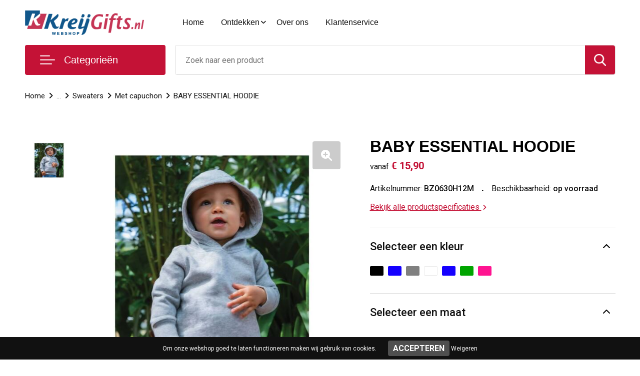

--- FILE ---
content_type: text/html; charset=UTF-8
request_url: https://www.kreijgifts.nl/baby-essential-hoodie-met-capuchon-sweaters-peuters-en-babys-textiel
body_size: 21287
content:
<!DOCTYPE HTML>
<html lang="nl">
<head>
    <meta http-equiv="X-UA-Compatible" content="IE=Edge"/>
    <script type="text/javascript" nonce="BhYhIT+8hAQfIajFF/3r2j4x2xw=">
        var baseUrl = '';
        var permalink = 'baby-essential-hoodie-met-capuchon-sweaters-peuters-en-babys-textiel';
    </script>
    <meta http-equiv="Content-Type" content="text/html;charset=UTF-8" />
<meta name="robots" content="index, follow" />
<meta name="description" content="Double-layer hood. Self-coloured herringbone back neck tape. Inside locker. Double-layer hood. Self-coloured herringbone back neck tape. Inside locker. Care label made from organic cotton." />
<meta property="og:type" content="product" />
<meta property="og:title" content="BABY ESSENTIAL HOODIE" />
<meta property="og:description" content="Double-layer hood. Self-coloured herringbone back neck tape. Inside locker. Double-layer hood. Self-coloured herringbone back neck tape. Inside locker. Care label made from organic cotton." />
<meta property="og:image" content="https://fef5c1f60bff157bfd51-1d2043887f30fc26a838f63fac86383c.ssl.cf1.rackcdn.com/7c854b259228b73c6b9a55f3e89c6ee4ec0a81e0_600_600_fill.jpg" />
<meta property="og:url" content="https://www.kreijgifts.nl/baby-essential-hoodie-met-capuchon-sweaters-peuters-en-babys-textiel" />
<meta name="viewport" content="width=device-width, initial-scale=1" />
<link rel="shortcut icon" type="image/x-icon" href="https://6f1fdba3211bec6bd8c1-e8ae6cb0d9f204b7b199a27f1138d9f8.ssl.cf1.rackcdn.com/faviconFile-1523429514.png" />
<link rel="canonical" href="https://www.kreijgifts.nl/baby-essential-hoodie-met-capuchon-sweaters-peuters-en-babys-textiel" />
<link rel="stylesheet" type="text/css" href="/assets/15ae7fc8/css/style.css" />
<link rel="stylesheet" type="text/css" href="/uploads/css/installation.css" />
<link rel="stylesheet" type="text/css" href="/assets/4b9418a4/pager.css" />
<style type="text/css" media="screen">

        #configuration-placeholder-widget-693 a {
            
            color: #ffffff;
            
        }
        
</style>
<script type="text/javascript" nonce="BhYhIT+8hAQfIajFF/3r2j4x2xw=">
// https://github.com/filamentgroup/loadCSS
    !function(e){"use strict"
    var n=function(n,t,o){function i(e){return f.body?e():void setTimeout(function(){i(e)})}var d,r,a,l,f=e.document,s=f.createElement("link"),u=o||"all"
    return t?d=t:(r=(f.body||f.getElementsByTagName("head")[0]).childNodes,d=r[r.length-1]),a=f.styleSheets,s.rel="stylesheet",s.href=n,s.media="only x",i(function(){d.parentNode.insertBefore(s,t?d:d.nextSibling)}),l=function(e){for(var n=s.href,t=a.length;t--;)if(a[t].href===n)return e()
    setTimeout(function(){l(e)})},s.addEventListener&&s.addEventListener("load",function(){this.media=u}),s.onloadcssdefined=l,l(function(){s.media!==u&&(s.media=u)}),s}
    "undefined"!=typeof exports?exports.loadCSS=n:e.loadCSS=n}("undefined"!=typeof global?global:this)
loadCSS("/assets/59283338/jquery-ui-1.8.21.custom.css");
loadCSS("/assets/45a91dcd/typeahead.css?v=20161031");
loadCSS("/assets/15ae7fc8/js/vendor/light-gallery/css/lightGallery.css");
loadCSS("/assets/b909a56a/css/screen.css");
window.dataLayer = window.dataLayer || [];
function gtag(){
    dataLayer.push(arguments);
}
gtag('consent', 'default', {"ad_storage":"denied","analytics_storage":"denied","ad_user_data":"denied","ad_personalization":"denied","functionality_storage":"denied","personalization_storage":"denied","security_storage":"granted"});

(function(w,d,s,l,i){w[l]=w[l]||[];w[l].push({'gtm.start':
new Date().getTime(),event:'gtm.js'});var f=d.getElementsByTagName(s)[0],
j=d.createElement(s),dl=l!='dataLayer'?'&l='+l:'';j.async=true;j.src=
'https://www.googletagmanager.com/gtm.js?id='+i+dl;f.parentNode.insertBefore(j,f);
})(window,document,'script','dataLayer','GTM-MTDNG2L3');

document.addEventListener('cookiesEnabled', function() {
    gtag('consent', 'update', {
        'ad_storage': 'granted',
        'analytics_storage': 'granted',
        'ad_user_data': 'granted',
        'ad_personalization': 'granted',
        'functionality_storage': 'granted',
        'personalization_storage': 'granted',
        'security_storage': 'granted'
    });
});
</script>
<title>BABY ESSENTIAL HOODIE | KreijGifts</title>
    <script src="https://kit.fontawesome.com/76e029abd3.js" crossorigin="anonymous"></script>
<link href="https://fonts.googleapis.com/css2?family=Roboto:ital,wght@0,400;0,500;0,700;1,400;1,500&display=swap" rel="stylesheet"></head>
<body lang="nl"><!-- Google Tag Manager (noscript) -->
<noscript><iframe src="https://www.googletagmanager.com/ns.html?id=GTM-MTDNG2L3"
height="0" width="0" style="display:none;visibility:hidden"></iframe></noscript>
<!-- End Google Tag Manager (noscript) -->

<div id="container" class="logged-out productSet productSet-503858 category-370434 rootCategory-272690">
    <header>
    <div id="placeholder-header-top-wrapper">
        <div class="row collapse">
            <div id="placeholder-header-top"><div id="configuration-placeholder-widget-687" data-loadbyajax="0" data-reloadbyajax="0" data-widgetid="19" class="widget widget-19 widget-duplicaat no-padding no-padding twelveColumnWidth" style=""><div class="clear"></div></div><!-- Time: 0.0002739429473877 --><div class="clear"></div></div>        </div>
    </div>

    <div id="placeholder-header-wrapper">
        <div class="row collapse">
            <div id="placeholder-header"><div id="configuration-placeholder-widget-688" data-loadbyajax="0" data-reloadbyajax="0" data-widgetid="19" class="widget widget-19 widget-duplicaat no-padding no-padding twelveColumnWidth" style=""><div id="configuration-placeholder-widget-644" data-loadbyajax="0" data-reloadbyajax="0" data-widgetid="12" class="widget widget-12 widget-afbeelding logo threeColumnWidth tabletSixColumnWidth mobileTwelveColumnWidth horizontal-margin" style=""><a href="/"><img style="" class="default-image" data-defaultimage="/uploads/editor/1603375042_1458377278_logo.png" src="/uploads/editor/1603375042_1458377278_logo.png" alt="Logo" /></a></div><!-- Time: 0.00013899803161621 --><div id="configuration-placeholder-widget-646" data-loadbyajax="0" data-reloadbyajax="0" data-widgetid="7" class="widget widget-7 widget-menu hoofdmenu mobile-tablet-hidden sixColumnWidth tabletTwelveColumnWidth mobileTwelveColumnWidth horizontal-margin" style=""><ul class="custom no-images" id="yw2">
<li class="custom-item item-0 url resource-432353" data-cachedresource="menu-432353" data-menutype="url"><a target="_self" href="/">Home</a></li>
<li class="custom-item item-1 custom resource-432354 children" data-cachedresource="menu-432354" data-menutype="custom"><span target="_self">Ontdekken</span>
<ul>
<li class="custom-item item-0 staticPage resource-432358" data-cachedresource="menu-432358" data-menutype="staticPage"><a target="_self" href="https://www.kreijgifts.nl/waarom-kreijgifts">Waarom Kreijgitfs</a></li>
<li class="custom-item item-1 staticPage resource-432357" data-cachedresource="menu-432357" data-menutype="staticPage"><a target="_self" href="https://www.kreijgifts.nl/custom-made">Custom made</a></li>
<li class="custom-item item-2 staticPage resource-432478" data-cachedresource="menu-432478" data-menutype="staticPage"><a target="_self" href="https://www.kreijgifts.nl/galerij">Galerij</a></li>
<li class="custom-item item-3 staticPage resource-432356" data-cachedresource="menu-432356" data-menutype="staticPage"><a target="_self" href="https://www.kreijgifts.nl/veelgestelde-vragen">FAQ</a></li>
</ul>
</li>
<li class="custom-item item-2 staticPage resource-432355" data-cachedresource="menu-432355" data-menutype="staticPage"><a target="_self" href="https://www.kreijgifts.nl/over-ons">Over ons</a></li>
<li class="custom-item item-3 staticPage resource-432364" data-cachedresource="menu-432364" data-menutype="staticPage"><a target="_self" href="https://www.kreijgifts.nl/contact">Klantenservice</a></li>
</ul></div><!-- Time: 0.0004119873046875 --><div id="configuration-placeholder-widget-645" data-loadbyajax="0" data-reloadbyajax="0" data-widgetid="8" class="widget widget-8 widget-winkelwagen offerHide horizontal-margin" style=""><div class="cartDialog" id="shopping-cart-dialog-645">
<p class="row">Het product is aan de offerte toegevoegd</p></div><div class="zoekknop">
    <img id="search-pop" src="https://57e5f77c3915c5107909-3850d28ea2ad19caadcd47824dc23575.ssl.cf1.rackcdn.com/1598430857_zoeken4x.png" alt="Zoeken" width="100%" height="auto" />
</div>
<div class="cart-0">
    <span class="cart-price">€ 0,00</span>
    <div class="shoppingCart">
        <a><div class="cart-icon">
            <span class="item-counter">0</span>

                <svg id="_x31__px" enable-background="new 0 0 24 24" viewBox="0 0 24 24" xmlns="http://www.w3.org/2000/svg">
    <path d="m18.5 24h-13c-1.378 0-2.5-1.122-2.5-2.5v-19c0-1.378 1.122-2.5 2.5-2.5h13c1.378 0 2.5 1.122 2.5 2.5v19c0 1.378-1.122 2.5-2.5 2.5zm-13-23c-.827 0-1.5.673-1.5 1.5v19c0 .827.673 1.5 1.5 1.5h13c.827 0 1.5-.673 1.5-1.5v-19c0-.827-.673-1.5-1.5-1.5z" />
    <path d="m17.5 14h-11c-.276 0-.5-.224-.5-.5s.224-.5.5-.5h11c.276 0 .5.224.5.5s-.224.5-.5.5z" />
    <path d="m17.5 18h-11c-.276 0-.5-.224-.5-.5s.224-.5.5-.5h11c.276 0 .5.224.5.5s-.224.5-.5.5z" />
    <path d="m17.5 10h-11c-.276 0-.5-.224-.5-.5s.224-.5.5-.5h11c.276 0 .5.224.5.5s-.224.5-.5.5z" />
    <path d="m12.5 6h-6c-.276 0-.5-.224-.5-.5s.224-.5.5-.5h6c.276 0 .5.224.5.5s-.224.5-.5.5z" /></svg>
                
        </div></a>
        <div class="shopping-cart-detail">
            <div class="items">
    <div class="shopping-cart" id="shopping-cart-645-1769050121">
<div class="">
<span class="empty">De winkelwagen is leeg!</span></div><div class="keys" style="display:none" title="/baby-essential-hoodie-met-capuchon-sweaters-peuters-en-babys-textiel"></div>
</div>
</div>
<div class="carttotal">
    <strong>Subtotaal:</strong>
    <span class="subtotal">€ 0,00</span>
</div>
<div class="cartfooter">
    <a href="/offerRequest">Afronden</a>
</div>
        </div>
    </div>
</div></div><!-- Time: 0.0034651756286621 --><div id="configuration-placeholder-widget-784" data-loadbyajax="0" data-reloadbyajax="0" data-widgetid="8" class="widget widget-8 widget-winkelwagen cartHide horizontal-margin" style=""><div class="cartDialog" id="shopping-cart-dialog-784">
<p class="row">Het product is aan de winkelmand toegevoegd</p></div><div class="zoekknop">
    <img id="search-pop" src="https://57e5f77c3915c5107909-3850d28ea2ad19caadcd47824dc23575.ssl.cf1.rackcdn.com/1598430857_zoeken4x.png" alt="Zoeken" width="100%" height="auto" />
</div>
<div class="cart-0">
    <span class="cart-price">€ 0,00</span>
    <div class="shoppingCart">
        <a><div class="cart-icon">
            <span class="item-counter">0</span>
            <svg version="1.1" id="Layer_1" xmlns="http://www.w3.org/2000/svg" xmlns:xlink="http://www.w3.org/1999/xlink" x="0px" y="0px" viewBox="0 0 511.999 511.999" style="enable-background:new 0 0 511.999 511.999;" xml:space="preserve">
                <g>
                    <g>
                        <path d="M214.685,402.828c-24.829,0-45.029,20.2-45.029,45.029c0,24.829,20.2,45.029,45.029,45.029s45.029-20.2,45.029-45.029
			C259.713,423.028,239.513,402.828,214.685,402.828z M214.685,467.742c-10.966,0-19.887-8.922-19.887-19.887
			c0-10.966,8.922-19.887,19.887-19.887s19.887,8.922,19.887,19.887C234.572,458.822,225.65,467.742,214.685,467.742z" />
                    </g>
                </g>
                <g>
                    <g>
                        <path d="M372.63,402.828c-24.829,0-45.029,20.2-45.029,45.029c0,24.829,20.2,45.029,45.029,45.029s45.029-20.2,45.029-45.029
			C417.658,423.028,397.458,402.828,372.63,402.828z M372.63,467.742c-10.966,0-19.887-8.922-19.887-19.887
			c0-10.966,8.922-19.887,19.887-19.887c10.966,0,19.887,8.922,19.887,19.887C392.517,458.822,383.595,467.742,372.63,467.742z" />
                    </g>
                </g>
                <g>
                    <g>
                        <path d="M383.716,165.755H203.567c-6.943,0-12.571,5.628-12.571,12.571c0,6.943,5.629,12.571,12.571,12.571h180.149
			c6.943,0,12.571-5.628,12.571-12.571C396.287,171.382,390.659,165.755,383.716,165.755z" />
                    </g>
                </g>
                <g>
                    <g>
                        <path d="M373.911,231.035H213.373c-6.943,0-12.571,5.628-12.571,12.571s5.628,12.571,12.571,12.571h160.537
			c6.943,0,12.571-5.628,12.571-12.571C386.481,236.664,380.853,231.035,373.911,231.035z" />
                    </g>
                </g>
                <g>
                    <g>
                        <path d="M506.341,109.744c-4.794-5.884-11.898-9.258-19.489-9.258H95.278L87.37,62.097c-1.651-8.008-7.113-14.732-14.614-17.989
			l-55.177-23.95c-6.37-2.767-13.773,0.156-16.536,6.524c-2.766,6.37,0.157,13.774,6.524,16.537L62.745,67.17l60.826,295.261
			c2.396,11.628,12.752,20.068,24.625,20.068h301.166c6.943,0,12.571-5.628,12.571-12.571c0-6.943-5.628-12.571-12.571-12.571
			H148.197l-7.399-35.916H451.69c11.872,0,22.229-8.44,24.624-20.068l35.163-170.675
			C513.008,123.266,511.136,115.627,506.341,109.744z M451.69,296.301H135.619l-35.161-170.674l386.393,0.001L451.69,296.301z" />
                    </g>
                </g>
                <g>
                </g>
                <g>
                </g>
                <g>
                </g>
                <g>
                </g>
                <g>
                </g>
                <g>
                </g>
                <g>
                </g>
                <g>
                </g>
                <g>
                </g>
                <g>
                </g>
                <g>
                </g>
                <g>
                </g>
                <g>
                </g>
                <g>
                </g>
                <g>
                </g>
            </svg>
        </div></a>
        <div class="shopping-cart-detail">
            <div class="items">
    <div class="shopping-cart" id="shopping-cart-784-1769050121">
<div class="">
<span class="empty">De winkelwagen is leeg!</span></div><div class="keys" style="display:none" title="/baby-essential-hoodie-met-capuchon-sweaters-peuters-en-babys-textiel"></div>
</div>
</div>
<div class="carttotal">
    <strong>Subtotaal:</strong>
    <span class="subtotal">€ 0,00</span>
</div>
<div class="cartfooter">
    <a href="/checkout">Afrekenen</a>
</div>
        </div>
    </div>
</div></div><!-- Time: 0.0023479461669922 --><div id="configuration-placeholder-widget-791" data-loadbyajax="0" data-reloadbyajax="0" data-widgetid="7" class="widget widget-7 widget-menu no-padding desktop-hide no-padding" style=""><div class="mobile-menu">

    <nav class="nav-bar">
        <section class="menu-toggle">
            <a><img class="open" src="https://57e5f77c3915c5107909-3850d28ea2ad19caadcd47824dc23575.ssl.cf1.rackcdn.com/1598451392_menubar.png" alt="Streepjes" /></a>
            <a><img class="close" src="https://57e5f77c3915c5107909-3850d28ea2ad19caadcd47824dc23575.ssl.cf1.rackcdn.com/1598451414_crossbar.png" alt="Kruisje" /></a>
        </section>

        <section class="logo">
            <span></span>
        </section>

        <section class="small-menu">
            <a href="tel:0187482690"><i class="fas fa-phone-alt"></i></a>
            <a href="mailto:info@kreijgifts.nl"><i class="fas fa-envelope"></i></a>
        </section>
    </nav>

    <aside class="nav-bar-menu">
        <ul class="custom no-images" id="yw3">
<li data-permalink="relatiegeschenken" data-isoutlet="" data-cachedresource="menu-432366" class="custom-item item-0 category resource-432366 children" title="Relatiegeschenken" data-menutype="category"><a href="https://www.kreijgifts.nl/relatiegeschenken">Relatiegeschenken</a>
<ul>
<li data-permalink="aanstekers-relatiegeschenken" data-isoutlet="" data-cachedresource="category-273146" class="item-0 resource-273146 category-item" title="Aanstekers"><a href="https://www.kreijgifts.nl/aanstekers-relatiegeschenken">Aanstekers</a></li>
<li data-permalink="anti-stress-relatiegeschenken" data-isoutlet="" data-cachedresource="category-272929" class="item-1 resource-272929 category-item" title="Anti-stress"><a href="https://www.kreijgifts.nl/anti-stress-relatiegeschenken">Anti-stress</a></li>
<li data-permalink="bidons-en-sportflessen-relatiegeschenken" data-isoutlet="" data-cachedresource="category-272855" class="item-2 resource-272855 category-item" title="Bidons en Sportflessen"><a href="https://www.kreijgifts.nl/bidons-en-sportflessen-relatiegeschenken">Bidons en Sportflessen</a></li>
<li data-permalink="elektronica-gadgets-en-usb-relatiegeschenken" data-isoutlet="" data-cachedresource="category-272833" class="item-3 resource-272833 category-item" title="Elektronica, Gadgets en USB"><a href="https://www.kreijgifts.nl/elektronica-gadgets-en-usb-relatiegeschenken">Elektronica, Gadgets en USB</a></li>
<li data-permalink="feestartikelen-relatiegeschenken" data-isoutlet="" data-cachedresource="category-272923" class="item-4 resource-272923 category-item" title="Feestartikelen"><a href="https://www.kreijgifts.nl/feestartikelen-relatiegeschenken">Feestartikelen</a></li>
<li data-permalink="huis-tuin-en-keuken-relatiegeschenken" data-isoutlet="" data-cachedresource="category-272728" class="item-5 resource-272728 category-item" title="Huis, Tuin en Keuken"><a href="https://www.kreijgifts.nl/huis-tuin-en-keuken-relatiegeschenken">Huis, Tuin en Keuken</a></li>
<li data-permalink="kantoor-en-zakelijk-relatiegeschenken" data-isoutlet="" data-cachedresource="category-272758" class="item-6 resource-272758 category-item" title="Kantoor en Zakelijk"><a href="https://www.kreijgifts.nl/kantoor-en-zakelijk-relatiegeschenken">Kantoor en Zakelijk</a></li>
<li data-permalink="kerst-relatiegeschenken" data-isoutlet="" data-cachedresource="category-273065" class="item-7 resource-273065 category-item" title="Kerst"><a href="https://www.kreijgifts.nl/kerst-relatiegeschenken">Kerst</a></li>
<li data-permalink="kinderen-peuters-en-babys-relatiegeschenken" data-isoutlet="" data-cachedresource="category-273042" class="item-8 resource-273042 category-item" title="Kinderen, Peuters en Baby&#039;s"><a href="https://www.kreijgifts.nl/kinderen-peuters-en-babys-relatiegeschenken">Kinderen, Peuters en Baby's</a></li>
<li data-permalink="klokken-horloges-en-weerstations-relatiegeschenken" data-isoutlet="" data-cachedresource="category-272908" class="item-9 resource-272908 category-item" title="Klokken, horloges en weerstations"><a href="https://www.kreijgifts.nl/klokken-horloges-en-weerstations-relatiegeschenken">Klokken, horloges en weerstations</a></li>
<li data-permalink="lampen-en-gereedschap-relatiegeschenken" data-isoutlet="" data-cachedresource="category-272839" class="item-10 resource-272839 category-item" title="Lampen en Gereedschap"><a href="https://www.kreijgifts.nl/lampen-en-gereedschap-relatiegeschenken">Lampen en Gereedschap</a></li>
<li data-permalink="levensmiddelen-relatiegeschenken" data-isoutlet="" data-cachedresource="category-273222" class="item-11 resource-273222 category-item" title="Levensmiddelen"><a href="https://www.kreijgifts.nl/levensmiddelen-relatiegeschenken">Levensmiddelen</a></li>
<li data-permalink="paraplus-relatiegeschenken" data-isoutlet="" data-cachedresource="category-272824" class="item-12 resource-272824 category-item" title="Paraplu&#039;s"><a href="https://www.kreijgifts.nl/paraplus-relatiegeschenken">Paraplu's</a></li>
<li data-permalink="persoonlijke-verzorging-relatiegeschenken" data-isoutlet="" data-cachedresource="category-272960" class="item-13 resource-272960 category-item" title="Persoonlijke verzorging"><a href="https://www.kreijgifts.nl/persoonlijke-verzorging-relatiegeschenken">Persoonlijke verzorging</a></li>
<li data-permalink="reisbenodigdheden-relatiegeschenken" data-isoutlet="" data-cachedresource="category-272821" class="item-14 resource-272821 category-item" title="Reisbenodigdheden"><a href="https://www.kreijgifts.nl/reisbenodigdheden-relatiegeschenken">Reisbenodigdheden</a></li>
<li data-permalink="schrijfwaren-relatiegeschenken" data-isoutlet="" data-cachedresource="category-272871" class="item-15 resource-272871 category-item" title="Schrijfwaren"><a href="https://www.kreijgifts.nl/schrijfwaren-relatiegeschenken">Schrijfwaren</a></li>
<li data-permalink="sleutelhangers-en-lanyards-relatiegeschenken" data-isoutlet="" data-cachedresource="category-272830" class="item-16 resource-272830 category-item" title="Sleutelhangers en Lanyards"><a href="https://www.kreijgifts.nl/sleutelhangers-en-lanyards-relatiegeschenken">Sleutelhangers en Lanyards</a></li>
<li data-permalink="snoepgoed-relatiegeschenken" data-isoutlet="" data-cachedresource="category-273160" class="item-17 resource-273160 category-item" title="Snoepgoed"><a href="https://www.kreijgifts.nl/snoepgoed-relatiegeschenken">Snoepgoed</a></li>
<li data-permalink="spellen-voor-binnen-en-buiten-relatiegeschenken" data-isoutlet="" data-cachedresource="category-272951" class="item-18 resource-272951 category-item" title="Spellen voor binnen en buiten"><a href="https://www.kreijgifts.nl/spellen-voor-binnen-en-buiten-relatiegeschenken">Spellen voor binnen en buiten</a></li>
<li data-permalink="sport-relatiegeschenken" data-isoutlet="" data-cachedresource="category-272948" class="item-19 resource-272948 category-item" title="Sport"><a href="https://www.kreijgifts.nl/sport-relatiegeschenken">Sport</a></li>
<li data-permalink="veiligheid-auto-en-fiets-relatiegeschenken" data-isoutlet="" data-cachedresource="category-272836" class="item-20 resource-272836 category-item" title="Veiligheid, Auto en Fiets"><a href="https://www.kreijgifts.nl/veiligheid-auto-en-fiets-relatiegeschenken">Veiligheid, Auto en Fiets</a></li>
<li data-permalink="vrije-tijd-en-strand-relatiegeschenken" data-isoutlet="" data-cachedresource="category-272845" class="item-21 resource-272845 category-item" title="Vrije tijd en Strand"><a href="https://www.kreijgifts.nl/vrije-tijd-en-strand-relatiegeschenken">Vrije tijd en Strand</a></li>
<li data-permalink="waterflesjes-relatiegeschenken" data-isoutlet="" data-cachedresource="category-273133" class="item-22 resource-273133 category-item" title="Waterflesjes"><a href="https://www.kreijgifts.nl/waterflesjes-relatiegeschenken">Waterflesjes</a></li>
<li data-permalink="themapakketten-relatiegeschenken" data-isoutlet="" data-cachedresource="category-291208" class="item-23 resource-291208 category-item" title="Themapakketten"><a href="https://www.kreijgifts.nl/themapakketten-relatiegeschenken">Themapakketten</a></li>
</ul>
</li>
<li class="custom-item item-1 category resource-568314" data-cachedresource="menu-568314" data-menutype="category"><a target="_self" href="https://www.kreijgifts.nl/rituals-pakketten">Rituals pakketten</a></li>
<li data-permalink="wijn-en-champagnesets-keuken-huis-tuin-en-keuken-relatiegeschenken" data-isoutlet="" data-cachedresource="menu-432368" class="custom-item item-2 category resource-432368 children" title="Wijn en Champagnesets" data-menutype="category"><a href="https://www.kreijgifts.nl/wijn-en-champagnesets-keuken-huis-tuin-en-keuken-relatiegeschenken">Wijnpakketten en meer</a>
<ul>
<li data-permalink="bedrukte-wijnkisten-wijn-en-champagnesets-keuken-huis-tuin-en-keuken-relatiegeschenken" data-isoutlet="" data-cachedresource="category-432663" class="item-0 resource-432663 category-item" title="Bedrukte wijnkisten"><a href="https://www.kreijgifts.nl/bedrukte-wijnkisten-wijn-en-champagnesets-keuken-huis-tuin-en-keuken-relatiegeschenken">Bedrukte wijnkisten</a></li>
<li data-permalink="champagnes-wijn-en-champagnesets-keuken-huis-tuin-en-keuken-relatiegeschenken" data-isoutlet="" data-cachedresource="category-432719" class="item-1 resource-432719 category-item" title="Champagnes"><a href="https://www.kreijgifts.nl/champagnes-wijn-en-champagnesets-keuken-huis-tuin-en-keuken-relatiegeschenken">Champagnes</a></li>
<li data-permalink="flessenhouders-wijn-en-champagnesets-keuken-huis-tuin-en-keuken-relatiegeschenken" data-isoutlet="" data-cachedresource="category-277062" class="item-2 resource-277062 category-item" title="Flessenhouders"><a href="https://www.kreijgifts.nl/flessenhouders-wijn-en-champagnesets-keuken-huis-tuin-en-keuken-relatiegeschenken">Flessenhouders</a></li>
<li data-permalink="wijnflestassen-wijn-en-champagnesets-keuken-huis-tuin-en-keuken-relatiegeschenken" data-isoutlet="" data-cachedresource="category-273253" class="item-3 resource-273253 category-item" title="Wijnflestassen"><a href="https://www.kreijgifts.nl/wijnflestassen-wijn-en-champagnesets-keuken-huis-tuin-en-keuken-relatiegeschenken">Wijnflestassen</a></li>
<li data-permalink="wijndoppen-wijn-en-champagnesets-keuken-huis-tuin-en-keuken-relatiegeschenken" data-isoutlet="" data-cachedresource="category-273077" class="item-4 resource-273077 category-item" title="Wijndoppen"><a href="https://www.kreijgifts.nl/wijndoppen-wijn-en-champagnesets-keuken-huis-tuin-en-keuken-relatiegeschenken">Wijndoppen</a></li>
<li data-permalink="wijn-en-champagnekoelers-wijn-en-champagnesets-keuken-huis-tuin-en-keuken-relatiegeschenken" data-isoutlet="" data-cachedresource="category-273016" class="item-5 resource-273016 category-item" title="Wijn- en Champagnekoelers"><a href="https://www.kreijgifts.nl/wijn-en-champagnekoelers-wijn-en-champagnesets-keuken-huis-tuin-en-keuken-relatiegeschenken">Wijn- en Champagnekoelers</a></li>
<li data-permalink="wijnsets-wijn-en-champagnesets-keuken-huis-tuin-en-keuken-relatiegeschenken" data-isoutlet="" data-cachedresource="category-272896" class="item-6 resource-272896 category-item" title="Wijnsets"><a href="https://www.kreijgifts.nl/wijnsets-wijn-en-champagnesets-keuken-huis-tuin-en-keuken-relatiegeschenken">Wijnsets</a></li>
</ul>
</li>
<li data-permalink="bieren-keuken-huis-tuin-en-keuken-relatiegeschenken" data-isoutlet="" data-cachedresource="menu-432665" class="custom-item item-3 category resource-432665" title="Bieren" data-menutype="category"><a href="https://www.kreijgifts.nl/bieren-keuken-huis-tuin-en-keuken-relatiegeschenken">Bierpakketten</a></li>
<li data-permalink="textiel" data-isoutlet="" data-cachedresource="menu-432369" class="custom-item item-4 category resource-432369 children" title="Textiel" data-menutype="category"><a href="https://www.kreijgifts.nl/textiel">Promotioneel textiel</a>
<ul>
<li data-permalink="badtextiel-en-douche-textiel" data-isoutlet="" data-cachedresource="category-272747" class="item-0 resource-272747 category-item" title="Badtextiel en Douche"><a href="https://www.kreijgifts.nl/badtextiel-en-douche-textiel">Badtextiel en Douche</a></li>
<li data-permalink="bodywarmers-textiel" data-isoutlet="" data-cachedresource="category-272693" class="item-1 resource-272693 category-item" title="Bodywarmers"><a href="https://www.kreijgifts.nl/bodywarmers-textiel">Bodywarmers</a></li>
<li data-permalink="broeken-en-rokken-textiel" data-isoutlet="" data-cachedresource="category-272705" class="item-2 resource-272705 category-item" title="Broeken en Rokken"><a href="https://www.kreijgifts.nl/broeken-en-rokken-textiel">Broeken en Rokken</a></li>
<li data-permalink="caps-hoeden-en-mutsen-textiel" data-isoutlet="" data-cachedresource="category-272753" class="item-3 resource-272753 category-item" title="Caps, Hoeden en Mutsen"><a href="https://www.kreijgifts.nl/caps-hoeden-en-mutsen-textiel">Caps, Hoeden en Mutsen</a></li>
<li data-permalink="dekens-fleecedekens-en-kussens-textiel" data-isoutlet="" data-cachedresource="category-272780" class="item-4 resource-272780 category-item" title="Dekens, Fleecedekens en Kussens"><a href="https://www.kreijgifts.nl/dekens-fleecedekens-en-kussens-textiel">Dekens, Fleecedekens en Kussens</a></li>
<li data-permalink="handschoenen-en-sjaals-textiel" data-isoutlet="" data-cachedresource="category-272744" class="item-5 resource-272744 category-item" title="Handschoenen en Sjaals"><a href="https://www.kreijgifts.nl/handschoenen-en-sjaals-textiel">Handschoenen en Sjaals</a></li>
<li data-permalink="jassen-textiel" data-isoutlet="" data-cachedresource="category-272694" class="item-6 resource-272694 category-item" title="Jassen"><a href="https://www.kreijgifts.nl/jassen-textiel">Jassen</a></li>
<li data-permalink="kledingaccessoires-textiel" data-isoutlet="" data-cachedresource="category-272718" class="item-7 resource-272718 category-item" title="Kledingaccessoires"><a href="https://www.kreijgifts.nl/kledingaccessoires-textiel">Kledingaccessoires</a></li>
<li data-permalink="ondergoed-sokken-en-nachtkleding-textiel" data-isoutlet="" data-cachedresource="category-273220" class="item-8 resource-273220 category-item" title="Ondergoed, Sokken en Nachtkleding"><a href="https://www.kreijgifts.nl/ondergoed-sokken-en-nachtkleding-textiel">Ondergoed, Sokken en Nachtkleding</a></li>
<li data-permalink="overhemden-textiel" data-isoutlet="" data-cachedresource="category-272701" class="item-9 resource-272701 category-item" title="Overhemden"><a href="https://www.kreijgifts.nl/overhemden-textiel">Overhemden</a></li>
<li data-permalink="peuters-en-babys-textiel" data-isoutlet="" data-cachedresource="category-272789" class="item-10 resource-272789 category-item" title="Peuters en Baby&#039;s"><a href="https://www.kreijgifts.nl/peuters-en-babys-textiel">Peuters en Baby's</a></li>
<li data-permalink="polos-textiel" data-isoutlet="" data-cachedresource="category-272700" class="item-11 resource-272700 category-item" title="Polo&#039;s"><a href="https://www.kreijgifts.nl/polos-textiel">Polo's</a></li>
<li data-permalink="regenkleding-textiel" data-isoutlet="" data-cachedresource="category-272920" class="item-12 resource-272920 category-item" title="Regenkleding"><a href="https://www.kreijgifts.nl/regenkleding-textiel">Regenkleding</a></li>
<li data-permalink="schoenen-textiel" data-isoutlet="" data-cachedresource="category-272716" class="item-13 resource-272716 category-item" title="Schoenen"><a href="https://www.kreijgifts.nl/schoenen-textiel">Schoenen</a></li>
<li data-permalink="sweaters-textiel" data-isoutlet="" data-cachedresource="category-272710" class="item-14 resource-272710 category-item" title="Sweaters"><a href="https://www.kreijgifts.nl/sweaters-textiel">Sweaters</a></li>
<li data-permalink="t-shirts-textiel" data-isoutlet="" data-cachedresource="category-272702" class="item-15 resource-272702 category-item" title="T-Shirts"><a href="https://www.kreijgifts.nl/t-shirts-textiel">T-Shirts</a></li>
<li data-permalink="vesten-textiel" data-isoutlet="" data-cachedresource="category-272691" class="item-16 resource-272691 category-item" title="Vesten"><a href="https://www.kreijgifts.nl/vesten-textiel">Vesten</a></li>
<li data-permalink="gilets-textiel" data-isoutlet="" data-cachedresource="category-284247" class="item-17 resource-284247 category-item" title="Gilets"><a href="https://www.kreijgifts.nl/gilets-textiel">Gilets</a></li>
<li data-permalink="blazers-textiel" data-isoutlet="" data-cachedresource="category-435478" class="item-18 resource-435478 category-item" title="Blazers"><a href="https://www.kreijgifts.nl/blazers-textiel">Blazers</a></li>
</ul>
</li>
<li data-permalink="werkkleding" data-isoutlet="" data-cachedresource="menu-432370" class="custom-item item-5 category resource-432370 children" title="Werkkleding" data-menutype="category"><a href="https://www.kreijgifts.nl/werkkleding">Bedrijfskleding (met logo)</a>
<ul>
<li data-permalink="been-en-voetbescherming-werkkleding" data-isoutlet="" data-cachedresource="category-272686" class="item-0 resource-272686 category-item" title="Been- en voetbescherming"><a href="https://www.kreijgifts.nl/been-en-voetbescherming-werkkleding">Been- en voetbescherming</a></li>
<li data-permalink="bodywarmers-werkkleding" data-isoutlet="" data-cachedresource="category-272699" class="item-1 resource-272699 category-item" title="Bodywarmers"><a href="https://www.kreijgifts.nl/bodywarmers-werkkleding">Bodywarmers</a></li>
<li data-permalink="broeken-en-rokken-werkkleding" data-isoutlet="" data-cachedresource="category-272688" class="item-2 resource-272688 category-item" title="Broeken en Rokken"><a href="https://www.kreijgifts.nl/broeken-en-rokken-werkkleding">Broeken en Rokken</a></li>
<li data-permalink="gereedschap-werkkleding" data-isoutlet="" data-cachedresource="category-273254" class="item-3 resource-273254 category-item" title="Gereedschap"><a href="https://www.kreijgifts.nl/gereedschap-werkkleding">Gereedschap</a></li>
<li data-permalink="jassen-werkkleding" data-isoutlet="" data-cachedresource="category-272737" class="item-4 resource-272737 category-item" title="Jassen"><a href="https://www.kreijgifts.nl/jassen-werkkleding">Jassen</a></li>
<li data-permalink="ondergoed-en-sokken-werkkleding" data-isoutlet="" data-cachedresource="category-272812" class="item-5 resource-272812 category-item" title="Ondergoed en Sokken"><a href="https://www.kreijgifts.nl/ondergoed-en-sokken-werkkleding">Ondergoed en Sokken</a></li>
<li data-permalink="overalls-werkkleding" data-isoutlet="" data-cachedresource="category-272771" class="item-6 resource-272771 category-item" title="Overalls"><a href="https://www.kreijgifts.nl/overalls-werkkleding">Overalls</a></li>
<li data-permalink="overhemden-werkkleding" data-isoutlet="" data-cachedresource="category-272818" class="item-7 resource-272818 category-item" title="Overhemden"><a href="https://www.kreijgifts.nl/overhemden-werkkleding">Overhemden</a></li>
<li data-permalink="polos-werkkleding" data-isoutlet="" data-cachedresource="category-272803" class="item-8 resource-272803 category-item" title="Polo&#039;s"><a href="https://www.kreijgifts.nl/polos-werkkleding">Polo's</a></li>
<li data-permalink="schoenen-werkkleding" data-isoutlet="" data-cachedresource="category-272808" class="item-9 resource-272808 category-item" title="Schoenen"><a href="https://www.kreijgifts.nl/schoenen-werkkleding">Schoenen</a></li>
<li data-permalink="schorten-en-sloven-werkkleding" data-isoutlet="" data-cachedresource="category-272732" class="item-10 resource-272732 category-item" title="Schorten en Sloven"><a href="https://www.kreijgifts.nl/schorten-en-sloven-werkkleding">Schorten en Sloven</a></li>
<li data-permalink="sweaters-werkkleding" data-isoutlet="" data-cachedresource="category-272714" class="item-11 resource-272714 category-item" title="Sweaters"><a href="https://www.kreijgifts.nl/sweaters-werkkleding">Sweaters</a></li>
<li data-permalink="t-shirts-werkkleding" data-isoutlet="" data-cachedresource="category-272707" class="item-12 resource-272707 category-item" title="T-Shirts"><a href="https://www.kreijgifts.nl/t-shirts-werkkleding">T-Shirts</a></li>
<li data-permalink="vesten-werkkleding" data-isoutlet="" data-cachedresource="category-272805" class="item-13 resource-272805 category-item" title="Vesten"><a href="https://www.kreijgifts.nl/vesten-werkkleding">Vesten</a></li>
<li data-permalink="veiligheidssignalering-en-verlichting-werkkleding" data-isoutlet="" data-cachedresource="category-514221" class="item-14 resource-514221 category-item" title="Veiligheidssignalering en Verlichting"><a href="https://www.kreijgifts.nl/veiligheidssignalering-en-verlichting-werkkleding">Veiligheidssignalering en Verlichting</a></li>
<li data-permalink="regenkleding-werkkleding" data-isoutlet="" data-cachedresource="category-394482" class="item-15 resource-394482 category-item" title="Regenkleding"><a href="https://www.kreijgifts.nl/regenkleding-werkkleding">Regenkleding</a></li>
<li data-permalink="restauranttextiel-werkkleding" data-isoutlet="" data-cachedresource="category-381363" class="item-16 resource-381363 category-item" title="Restauranttextiel"><a href="https://www.kreijgifts.nl/restauranttextiel-werkkleding">Restauranttextiel</a></li>
<li data-permalink="reflecterende-vesten-werkkleding" data-isoutlet="" data-cachedresource="category-381263" class="item-17 resource-381263 category-item" title="Reflecterende vesten"><a href="https://www.kreijgifts.nl/reflecterende-vesten-werkkleding">Reflecterende vesten</a></li>
<li data-permalink="hoofdbescherming-werkkleding" data-isoutlet="" data-cachedresource="category-376381" class="item-18 resource-376381 category-item" title="Hoofdbescherming"><a href="https://www.kreijgifts.nl/hoofdbescherming-werkkleding">Hoofdbescherming</a></li>
<li data-permalink="reflecterende-polos-werkkleding" data-isoutlet="" data-cachedresource="category-372871" class="item-19 resource-372871 category-item" title="Reflecterende polo&#039;s"><a href="https://www.kreijgifts.nl/reflecterende-polos-werkkleding">Reflecterende polo's</a></li>
<li data-permalink="handschoenen-en-sjaals-werkkleding" data-isoutlet="" data-cachedresource="category-372859" class="item-20 resource-372859 category-item" title="Handschoenen en Sjaals"><a href="https://www.kreijgifts.nl/handschoenen-en-sjaals-werkkleding">Handschoenen en Sjaals</a></li>
<li data-permalink="gehoorbescherming-werkkleding" data-isoutlet="" data-cachedresource="category-372849" class="item-21 resource-372849 category-item" title="Gehoorbescherming"><a href="https://www.kreijgifts.nl/gehoorbescherming-werkkleding">Gehoorbescherming</a></li>
<li data-permalink="oog-en-gelaatsbescherming-werkkleding" data-isoutlet="" data-cachedresource="category-372822" class="item-22 resource-372822 category-item" title="Oog- en gelaatsbescherming"><a href="https://www.kreijgifts.nl/oog-en-gelaatsbescherming-werkkleding">Oog- en gelaatsbescherming</a></li>
<li data-permalink="caps-hoeden-en-mutsen-werkkleding" data-isoutlet="" data-cachedresource="category-358205" class="item-23 resource-358205 category-item" title="Caps, Hoeden en Mutsen"><a href="https://www.kreijgifts.nl/caps-hoeden-en-mutsen-werkkleding">Caps, Hoeden en Mutsen</a></li>
<li data-permalink="gilets-werkkleding" data-isoutlet="" data-cachedresource="category-346647" class="item-24 resource-346647 category-item" title="Gilets"><a href="https://www.kreijgifts.nl/gilets-werkkleding">Gilets</a></li>
<li data-permalink="veiligheidsvesten-en-veiligheidshesjes-werkkleding" data-isoutlet="" data-cachedresource="category-287886" class="item-25 resource-287886 category-item" title="Veiligheidsvesten en Veiligheidshesjes"><a href="https://www.kreijgifts.nl/veiligheidsvesten-en-veiligheidshesjes-werkkleding">Veiligheidsvesten en Veiligheidshesjes</a></li>
<li data-permalink="kledingaccessoires-werkkleding" data-isoutlet="" data-cachedresource="category-287021" class="item-26 resource-287021 category-item" title="Kledingaccessoires"><a href="https://www.kreijgifts.nl/kledingaccessoires-werkkleding">Kledingaccessoires</a></li>
<li data-permalink="ehbo-werkkleding" data-isoutlet="" data-cachedresource="category-542133" class="item-27 resource-542133 category-item" title="E.H.B.O."><a href="https://www.kreijgifts.nl/ehbo-werkkleding">E.H.B.O.</a></li>
</ul>
</li>
<li class="custom-item item-6 staticPage resource-432371" data-cachedresource="menu-432371" data-menutype="staticPage"><a target="_self" href="https://www.kreijgifts.nl/sportprijzen">Sportprijzen</a></li>
</ul>
    </aside>
</div></div><!-- Time: 0.0017530918121338 --><div class="clear"></div></div><!-- Time: 0.0087161064147949 --><div class="clear"></div></div>        </div>
    </div>

    <div id="placeholder-header-bottom-wrapper">
        <div class="row collapse">
            <div id="placeholder-header-bottom"><div id="configuration-placeholder-widget-732" data-loadbyajax="0" data-reloadbyajax="0" data-widgetid="19" class="widget widget-19 widget-duplicaat no-padding no-padding twelveColumnWidth" style=""><div id="configuration-placeholder-widget-647" data-loadbyajax="0" data-reloadbyajax="0" data-widgetid="7" class="widget widget-7 widget-menu mobile-tablet-hidden threeColumnWidth horizontal-margin" style=""><div class="assortment">
<div class="toggle">
    <img class="open" src="https://57e5f77c3915c5107909-3850d28ea2ad19caadcd47824dc23575.ssl.cf1.rackcdn.com/1598451392_menubar.png" alt="Streepjes" />
    <img class="close" src="https://57e5f77c3915c5107909-3850d28ea2ad19caadcd47824dc23575.ssl.cf1.rackcdn.com/1598451414_crossbar.png" alt="Kruisje" />
    <h3>Categorieën</h3>
</div>
<ul class="custom " id="yw4">
<li data-permalink="relatiegeschenken" data-isoutlet="" data-cachedresource="menu-432366" class="custom-item item-0 category resource-432366 children" title="Relatiegeschenken" data-menutype="category"><a href="https://www.kreijgifts.nl/relatiegeschenken">Relatiegeschenken</a>
<ul>
<li data-permalink="aanstekers-relatiegeschenken" data-isoutlet="" data-cachedresource="category-273146" class="item-0 resource-273146 category-item" title="Aanstekers"><a href="https://www.kreijgifts.nl/aanstekers-relatiegeschenken">Aanstekers</a></li>
<li data-permalink="anti-stress-relatiegeschenken" data-isoutlet="" data-cachedresource="category-272929" class="item-1 resource-272929 category-item" title="Anti-stress"><a href="https://www.kreijgifts.nl/anti-stress-relatiegeschenken">Anti-stress</a></li>
<li data-permalink="bidons-en-sportflessen-relatiegeschenken" data-isoutlet="" data-cachedresource="category-272855" class="item-2 resource-272855 category-item" title="Bidons en Sportflessen"><a href="https://www.kreijgifts.nl/bidons-en-sportflessen-relatiegeschenken">Bidons en Sportflessen</a></li>
<li data-permalink="elektronica-gadgets-en-usb-relatiegeschenken" data-isoutlet="" data-cachedresource="category-272833" class="item-3 resource-272833 category-item" title="Elektronica, Gadgets en USB"><a href="https://www.kreijgifts.nl/elektronica-gadgets-en-usb-relatiegeschenken">Elektronica, Gadgets en USB</a></li>
<li data-permalink="feestartikelen-relatiegeschenken" data-isoutlet="" data-cachedresource="category-272923" class="item-4 resource-272923 category-item" title="Feestartikelen"><a href="https://www.kreijgifts.nl/feestartikelen-relatiegeschenken">Feestartikelen</a></li>
<li data-permalink="huis-tuin-en-keuken-relatiegeschenken" data-isoutlet="" data-cachedresource="category-272728" class="item-5 resource-272728 category-item" title="Huis, Tuin en Keuken"><a href="https://www.kreijgifts.nl/huis-tuin-en-keuken-relatiegeschenken">Huis, Tuin en Keuken</a></li>
<li data-permalink="kantoor-en-zakelijk-relatiegeschenken" data-isoutlet="" data-cachedresource="category-272758" class="item-6 resource-272758 category-item" title="Kantoor en Zakelijk"><a href="https://www.kreijgifts.nl/kantoor-en-zakelijk-relatiegeschenken">Kantoor en Zakelijk</a></li>
<li data-permalink="kerst-relatiegeschenken" data-isoutlet="" data-cachedresource="category-273065" class="item-7 resource-273065 category-item" title="Kerst"><a href="https://www.kreijgifts.nl/kerst-relatiegeschenken">Kerst</a></li>
<li data-permalink="kinderen-peuters-en-babys-relatiegeschenken" data-isoutlet="" data-cachedresource="category-273042" class="item-8 resource-273042 category-item" title="Kinderen, Peuters en Baby&#039;s"><a href="https://www.kreijgifts.nl/kinderen-peuters-en-babys-relatiegeschenken">Kinderen, Peuters en Baby's</a></li>
<li data-permalink="klokken-horloges-en-weerstations-relatiegeschenken" data-isoutlet="" data-cachedresource="category-272908" class="item-9 resource-272908 category-item" title="Klokken, horloges en weerstations"><a href="https://www.kreijgifts.nl/klokken-horloges-en-weerstations-relatiegeschenken">Klokken, horloges en weerstations</a></li>
<li data-permalink="lampen-en-gereedschap-relatiegeschenken" data-isoutlet="" data-cachedresource="category-272839" class="item-10 resource-272839 category-item" title="Lampen en Gereedschap"><a href="https://www.kreijgifts.nl/lampen-en-gereedschap-relatiegeschenken">Lampen en Gereedschap</a></li>
<li data-permalink="levensmiddelen-relatiegeschenken" data-isoutlet="" data-cachedresource="category-273222" class="item-11 resource-273222 category-item" title="Levensmiddelen"><a href="https://www.kreijgifts.nl/levensmiddelen-relatiegeschenken">Levensmiddelen</a></li>
<li data-permalink="paraplus-relatiegeschenken" data-isoutlet="" data-cachedresource="category-272824" class="item-12 resource-272824 category-item" title="Paraplu&#039;s"><a href="https://www.kreijgifts.nl/paraplus-relatiegeschenken">Paraplu's</a></li>
<li data-permalink="persoonlijke-verzorging-relatiegeschenken" data-isoutlet="" data-cachedresource="category-272960" class="item-13 resource-272960 category-item" title="Persoonlijke verzorging"><a href="https://www.kreijgifts.nl/persoonlijke-verzorging-relatiegeschenken">Persoonlijke verzorging</a></li>
<li data-permalink="reisbenodigdheden-relatiegeschenken" data-isoutlet="" data-cachedresource="category-272821" class="item-14 resource-272821 category-item" title="Reisbenodigdheden"><a href="https://www.kreijgifts.nl/reisbenodigdheden-relatiegeschenken">Reisbenodigdheden</a></li>
<li data-permalink="schrijfwaren-relatiegeschenken" data-isoutlet="" data-cachedresource="category-272871" class="item-15 resource-272871 category-item" title="Schrijfwaren"><a href="https://www.kreijgifts.nl/schrijfwaren-relatiegeschenken">Schrijfwaren</a></li>
<li data-permalink="sleutelhangers-en-lanyards-relatiegeschenken" data-isoutlet="" data-cachedresource="category-272830" class="item-16 resource-272830 category-item" title="Sleutelhangers en Lanyards"><a href="https://www.kreijgifts.nl/sleutelhangers-en-lanyards-relatiegeschenken">Sleutelhangers en Lanyards</a></li>
<li data-permalink="snoepgoed-relatiegeschenken" data-isoutlet="" data-cachedresource="category-273160" class="item-17 resource-273160 category-item" title="Snoepgoed"><a href="https://www.kreijgifts.nl/snoepgoed-relatiegeschenken">Snoepgoed</a></li>
<li data-permalink="spellen-voor-binnen-en-buiten-relatiegeschenken" data-isoutlet="" data-cachedresource="category-272951" class="item-18 resource-272951 category-item" title="Spellen voor binnen en buiten"><a href="https://www.kreijgifts.nl/spellen-voor-binnen-en-buiten-relatiegeschenken">Spellen voor binnen en buiten</a></li>
<li data-permalink="sport-relatiegeschenken" data-isoutlet="" data-cachedresource="category-272948" class="item-19 resource-272948 category-item" title="Sport"><a href="https://www.kreijgifts.nl/sport-relatiegeschenken">Sport</a></li>
<li data-permalink="veiligheid-auto-en-fiets-relatiegeschenken" data-isoutlet="" data-cachedresource="category-272836" class="item-20 resource-272836 category-item" title="Veiligheid, Auto en Fiets"><a href="https://www.kreijgifts.nl/veiligheid-auto-en-fiets-relatiegeschenken">Veiligheid, Auto en Fiets</a></li>
<li data-permalink="vrije-tijd-en-strand-relatiegeschenken" data-isoutlet="" data-cachedresource="category-272845" class="item-21 resource-272845 category-item" title="Vrije tijd en Strand"><a href="https://www.kreijgifts.nl/vrije-tijd-en-strand-relatiegeschenken">Vrije tijd en Strand</a></li>
<li data-permalink="waterflesjes-relatiegeschenken" data-isoutlet="" data-cachedresource="category-273133" class="item-22 resource-273133 category-item" title="Waterflesjes"><a href="https://www.kreijgifts.nl/waterflesjes-relatiegeschenken">Waterflesjes</a></li>
<li data-permalink="themapakketten-relatiegeschenken" data-isoutlet="" data-cachedresource="category-291208" class="item-23 resource-291208 category-item" title="Themapakketten"><a href="https://www.kreijgifts.nl/themapakketten-relatiegeschenken">Themapakketten</a></li>
</ul>
</li>
<li class="custom-item item-1 category resource-568314" data-cachedresource="menu-568314" data-menutype="category"><a target="_self" href="https://www.kreijgifts.nl/rituals-pakketten"><span class="menu-item-text">Rituals pakketten</span></a></li>
<li data-permalink="wijn-en-champagnesets-keuken-huis-tuin-en-keuken-relatiegeschenken" data-isoutlet="" data-cachedresource="menu-432368" class="custom-item item-2 category resource-432368 children" title="Wijn en Champagnesets" data-menutype="category"><a href="https://www.kreijgifts.nl/wijn-en-champagnesets-keuken-huis-tuin-en-keuken-relatiegeschenken">Wijnpakketten en meer</a>
<ul>
<li data-permalink="bedrukte-wijnkisten-wijn-en-champagnesets-keuken-huis-tuin-en-keuken-relatiegeschenken" data-isoutlet="" data-cachedresource="category-432663" class="item-0 resource-432663 category-item" title="Bedrukte wijnkisten"><a href="https://www.kreijgifts.nl/bedrukte-wijnkisten-wijn-en-champagnesets-keuken-huis-tuin-en-keuken-relatiegeschenken">Bedrukte wijnkisten</a></li>
<li data-permalink="champagnes-wijn-en-champagnesets-keuken-huis-tuin-en-keuken-relatiegeschenken" data-isoutlet="" data-cachedresource="category-432719" class="item-1 resource-432719 category-item" title="Champagnes"><a href="https://www.kreijgifts.nl/champagnes-wijn-en-champagnesets-keuken-huis-tuin-en-keuken-relatiegeschenken">Champagnes</a></li>
<li data-permalink="flessenhouders-wijn-en-champagnesets-keuken-huis-tuin-en-keuken-relatiegeschenken" data-isoutlet="" data-cachedresource="category-277062" class="item-2 resource-277062 category-item" title="Flessenhouders"><a href="https://www.kreijgifts.nl/flessenhouders-wijn-en-champagnesets-keuken-huis-tuin-en-keuken-relatiegeschenken">Flessenhouders</a></li>
<li data-permalink="wijnflestassen-wijn-en-champagnesets-keuken-huis-tuin-en-keuken-relatiegeschenken" data-isoutlet="" data-cachedresource="category-273253" class="item-3 resource-273253 category-item" title="Wijnflestassen"><a href="https://www.kreijgifts.nl/wijnflestassen-wijn-en-champagnesets-keuken-huis-tuin-en-keuken-relatiegeschenken">Wijnflestassen</a></li>
<li data-permalink="wijndoppen-wijn-en-champagnesets-keuken-huis-tuin-en-keuken-relatiegeschenken" data-isoutlet="" data-cachedresource="category-273077" class="item-4 resource-273077 category-item" title="Wijndoppen"><a href="https://www.kreijgifts.nl/wijndoppen-wijn-en-champagnesets-keuken-huis-tuin-en-keuken-relatiegeschenken">Wijndoppen</a></li>
<li data-permalink="wijn-en-champagnekoelers-wijn-en-champagnesets-keuken-huis-tuin-en-keuken-relatiegeschenken" data-isoutlet="" data-cachedresource="category-273016" class="item-5 resource-273016 category-item" title="Wijn- en Champagnekoelers"><a href="https://www.kreijgifts.nl/wijn-en-champagnekoelers-wijn-en-champagnesets-keuken-huis-tuin-en-keuken-relatiegeschenken">Wijn- en Champagnekoelers</a></li>
<li data-permalink="wijnsets-wijn-en-champagnesets-keuken-huis-tuin-en-keuken-relatiegeschenken" data-isoutlet="" data-cachedresource="category-272896" class="item-6 resource-272896 category-item" title="Wijnsets"><a href="https://www.kreijgifts.nl/wijnsets-wijn-en-champagnesets-keuken-huis-tuin-en-keuken-relatiegeschenken">Wijnsets</a></li>
</ul>
</li>
<li data-permalink="bieren-keuken-huis-tuin-en-keuken-relatiegeschenken" data-isoutlet="" data-cachedresource="menu-432665" class="custom-item item-3 category resource-432665" title="Bieren" data-menutype="category"><a href="https://www.kreijgifts.nl/bieren-keuken-huis-tuin-en-keuken-relatiegeschenken">Bierpakketten</a></li>
<li data-permalink="textiel" data-isoutlet="" data-cachedresource="menu-432369" class="custom-item item-4 category resource-432369 children" title="Textiel" data-menutype="category"><a href="https://www.kreijgifts.nl/textiel">Promotioneel textiel</a>
<ul>
<li data-permalink="badtextiel-en-douche-textiel" data-isoutlet="" data-cachedresource="category-272747" class="item-0 resource-272747 category-item" title="Badtextiel en Douche"><a href="https://www.kreijgifts.nl/badtextiel-en-douche-textiel">Badtextiel en Douche</a></li>
<li data-permalink="bodywarmers-textiel" data-isoutlet="" data-cachedresource="category-272693" class="item-1 resource-272693 category-item" title="Bodywarmers"><a href="https://www.kreijgifts.nl/bodywarmers-textiel">Bodywarmers</a></li>
<li data-permalink="broeken-en-rokken-textiel" data-isoutlet="" data-cachedresource="category-272705" class="item-2 resource-272705 category-item" title="Broeken en Rokken"><a href="https://www.kreijgifts.nl/broeken-en-rokken-textiel">Broeken en Rokken</a></li>
<li data-permalink="caps-hoeden-en-mutsen-textiel" data-isoutlet="" data-cachedresource="category-272753" class="item-3 resource-272753 category-item" title="Caps, Hoeden en Mutsen"><a href="https://www.kreijgifts.nl/caps-hoeden-en-mutsen-textiel">Caps, Hoeden en Mutsen</a></li>
<li data-permalink="dekens-fleecedekens-en-kussens-textiel" data-isoutlet="" data-cachedresource="category-272780" class="item-4 resource-272780 category-item" title="Dekens, Fleecedekens en Kussens"><a href="https://www.kreijgifts.nl/dekens-fleecedekens-en-kussens-textiel">Dekens, Fleecedekens en Kussens</a></li>
<li data-permalink="handschoenen-en-sjaals-textiel" data-isoutlet="" data-cachedresource="category-272744" class="item-5 resource-272744 category-item" title="Handschoenen en Sjaals"><a href="https://www.kreijgifts.nl/handschoenen-en-sjaals-textiel">Handschoenen en Sjaals</a></li>
<li data-permalink="jassen-textiel" data-isoutlet="" data-cachedresource="category-272694" class="item-6 resource-272694 category-item" title="Jassen"><a href="https://www.kreijgifts.nl/jassen-textiel">Jassen</a></li>
<li data-permalink="kledingaccessoires-textiel" data-isoutlet="" data-cachedresource="category-272718" class="item-7 resource-272718 category-item" title="Kledingaccessoires"><a href="https://www.kreijgifts.nl/kledingaccessoires-textiel">Kledingaccessoires</a></li>
<li data-permalink="ondergoed-sokken-en-nachtkleding-textiel" data-isoutlet="" data-cachedresource="category-273220" class="item-8 resource-273220 category-item" title="Ondergoed, Sokken en Nachtkleding"><a href="https://www.kreijgifts.nl/ondergoed-sokken-en-nachtkleding-textiel">Ondergoed, Sokken en Nachtkleding</a></li>
<li data-permalink="overhemden-textiel" data-isoutlet="" data-cachedresource="category-272701" class="item-9 resource-272701 category-item" title="Overhemden"><a href="https://www.kreijgifts.nl/overhemden-textiel">Overhemden</a></li>
<li data-permalink="peuters-en-babys-textiel" data-isoutlet="" data-cachedresource="category-272789" class="item-10 resource-272789 category-item" title="Peuters en Baby&#039;s"><a href="https://www.kreijgifts.nl/peuters-en-babys-textiel">Peuters en Baby's</a></li>
<li data-permalink="polos-textiel" data-isoutlet="" data-cachedresource="category-272700" class="item-11 resource-272700 category-item" title="Polo&#039;s"><a href="https://www.kreijgifts.nl/polos-textiel">Polo's</a></li>
<li data-permalink="regenkleding-textiel" data-isoutlet="" data-cachedresource="category-272920" class="item-12 resource-272920 category-item" title="Regenkleding"><a href="https://www.kreijgifts.nl/regenkleding-textiel">Regenkleding</a></li>
<li data-permalink="schoenen-textiel" data-isoutlet="" data-cachedresource="category-272716" class="item-13 resource-272716 category-item" title="Schoenen"><a href="https://www.kreijgifts.nl/schoenen-textiel">Schoenen</a></li>
<li data-permalink="sweaters-textiel" data-isoutlet="" data-cachedresource="category-272710" class="item-14 resource-272710 category-item" title="Sweaters"><a href="https://www.kreijgifts.nl/sweaters-textiel">Sweaters</a></li>
<li data-permalink="t-shirts-textiel" data-isoutlet="" data-cachedresource="category-272702" class="item-15 resource-272702 category-item" title="T-Shirts"><a href="https://www.kreijgifts.nl/t-shirts-textiel">T-Shirts</a></li>
<li data-permalink="vesten-textiel" data-isoutlet="" data-cachedresource="category-272691" class="item-16 resource-272691 category-item" title="Vesten"><a href="https://www.kreijgifts.nl/vesten-textiel">Vesten</a></li>
<li data-permalink="gilets-textiel" data-isoutlet="" data-cachedresource="category-284247" class="item-17 resource-284247 category-item" title="Gilets"><a href="https://www.kreijgifts.nl/gilets-textiel">Gilets</a></li>
<li data-permalink="blazers-textiel" data-isoutlet="" data-cachedresource="category-435478" class="item-18 resource-435478 category-item" title="Blazers"><a href="https://www.kreijgifts.nl/blazers-textiel">Blazers</a></li>
</ul>
</li>
<li data-permalink="werkkleding" data-isoutlet="" data-cachedresource="menu-432370" class="custom-item item-5 category resource-432370 children" title="Werkkleding" data-menutype="category"><a href="https://www.kreijgifts.nl/werkkleding">Bedrijfskleding (met logo)</a>
<ul>
<li data-permalink="been-en-voetbescherming-werkkleding" data-isoutlet="" data-cachedresource="category-272686" class="item-0 resource-272686 category-item" title="Been- en voetbescherming"><a href="https://www.kreijgifts.nl/been-en-voetbescherming-werkkleding">Been- en voetbescherming</a></li>
<li data-permalink="bodywarmers-werkkleding" data-isoutlet="" data-cachedresource="category-272699" class="item-1 resource-272699 category-item" title="Bodywarmers"><a href="https://www.kreijgifts.nl/bodywarmers-werkkleding">Bodywarmers</a></li>
<li data-permalink="broeken-en-rokken-werkkleding" data-isoutlet="" data-cachedresource="category-272688" class="item-2 resource-272688 category-item" title="Broeken en Rokken"><a href="https://www.kreijgifts.nl/broeken-en-rokken-werkkleding">Broeken en Rokken</a></li>
<li data-permalink="gereedschap-werkkleding" data-isoutlet="" data-cachedresource="category-273254" class="item-3 resource-273254 category-item" title="Gereedschap"><a href="https://www.kreijgifts.nl/gereedschap-werkkleding">Gereedschap</a></li>
<li data-permalink="jassen-werkkleding" data-isoutlet="" data-cachedresource="category-272737" class="item-4 resource-272737 category-item" title="Jassen"><a href="https://www.kreijgifts.nl/jassen-werkkleding">Jassen</a></li>
<li data-permalink="ondergoed-en-sokken-werkkleding" data-isoutlet="" data-cachedresource="category-272812" class="item-5 resource-272812 category-item" title="Ondergoed en Sokken"><a href="https://www.kreijgifts.nl/ondergoed-en-sokken-werkkleding">Ondergoed en Sokken</a></li>
<li data-permalink="overalls-werkkleding" data-isoutlet="" data-cachedresource="category-272771" class="item-6 resource-272771 category-item" title="Overalls"><a href="https://www.kreijgifts.nl/overalls-werkkleding">Overalls</a></li>
<li data-permalink="overhemden-werkkleding" data-isoutlet="" data-cachedresource="category-272818" class="item-7 resource-272818 category-item" title="Overhemden"><a href="https://www.kreijgifts.nl/overhemden-werkkleding">Overhemden</a></li>
<li data-permalink="polos-werkkleding" data-isoutlet="" data-cachedresource="category-272803" class="item-8 resource-272803 category-item" title="Polo&#039;s"><a href="https://www.kreijgifts.nl/polos-werkkleding">Polo's</a></li>
<li data-permalink="schoenen-werkkleding" data-isoutlet="" data-cachedresource="category-272808" class="item-9 resource-272808 category-item" title="Schoenen"><a href="https://www.kreijgifts.nl/schoenen-werkkleding">Schoenen</a></li>
<li data-permalink="schorten-en-sloven-werkkleding" data-isoutlet="" data-cachedresource="category-272732" class="item-10 resource-272732 category-item" title="Schorten en Sloven"><a href="https://www.kreijgifts.nl/schorten-en-sloven-werkkleding">Schorten en Sloven</a></li>
<li data-permalink="sweaters-werkkleding" data-isoutlet="" data-cachedresource="category-272714" class="item-11 resource-272714 category-item" title="Sweaters"><a href="https://www.kreijgifts.nl/sweaters-werkkleding">Sweaters</a></li>
<li data-permalink="t-shirts-werkkleding" data-isoutlet="" data-cachedresource="category-272707" class="item-12 resource-272707 category-item" title="T-Shirts"><a href="https://www.kreijgifts.nl/t-shirts-werkkleding">T-Shirts</a></li>
<li data-permalink="vesten-werkkleding" data-isoutlet="" data-cachedresource="category-272805" class="item-13 resource-272805 category-item" title="Vesten"><a href="https://www.kreijgifts.nl/vesten-werkkleding">Vesten</a></li>
<li data-permalink="veiligheidssignalering-en-verlichting-werkkleding" data-isoutlet="" data-cachedresource="category-514221" class="item-14 resource-514221 category-item" title="Veiligheidssignalering en Verlichting"><a href="https://www.kreijgifts.nl/veiligheidssignalering-en-verlichting-werkkleding">Veiligheidssignalering en Verlichting</a></li>
<li data-permalink="regenkleding-werkkleding" data-isoutlet="" data-cachedresource="category-394482" class="item-15 resource-394482 category-item" title="Regenkleding"><a href="https://www.kreijgifts.nl/regenkleding-werkkleding">Regenkleding</a></li>
<li data-permalink="restauranttextiel-werkkleding" data-isoutlet="" data-cachedresource="category-381363" class="item-16 resource-381363 category-item" title="Restauranttextiel"><a href="https://www.kreijgifts.nl/restauranttextiel-werkkleding">Restauranttextiel</a></li>
<li data-permalink="reflecterende-vesten-werkkleding" data-isoutlet="" data-cachedresource="category-381263" class="item-17 resource-381263 category-item" title="Reflecterende vesten"><a href="https://www.kreijgifts.nl/reflecterende-vesten-werkkleding">Reflecterende vesten</a></li>
<li data-permalink="hoofdbescherming-werkkleding" data-isoutlet="" data-cachedresource="category-376381" class="item-18 resource-376381 category-item" title="Hoofdbescherming"><a href="https://www.kreijgifts.nl/hoofdbescherming-werkkleding">Hoofdbescherming</a></li>
<li data-permalink="reflecterende-polos-werkkleding" data-isoutlet="" data-cachedresource="category-372871" class="item-19 resource-372871 category-item" title="Reflecterende polo&#039;s"><a href="https://www.kreijgifts.nl/reflecterende-polos-werkkleding">Reflecterende polo's</a></li>
<li data-permalink="handschoenen-en-sjaals-werkkleding" data-isoutlet="" data-cachedresource="category-372859" class="item-20 resource-372859 category-item" title="Handschoenen en Sjaals"><a href="https://www.kreijgifts.nl/handschoenen-en-sjaals-werkkleding">Handschoenen en Sjaals</a></li>
<li data-permalink="gehoorbescherming-werkkleding" data-isoutlet="" data-cachedresource="category-372849" class="item-21 resource-372849 category-item" title="Gehoorbescherming"><a href="https://www.kreijgifts.nl/gehoorbescherming-werkkleding">Gehoorbescherming</a></li>
<li data-permalink="oog-en-gelaatsbescherming-werkkleding" data-isoutlet="" data-cachedresource="category-372822" class="item-22 resource-372822 category-item" title="Oog- en gelaatsbescherming"><a href="https://www.kreijgifts.nl/oog-en-gelaatsbescherming-werkkleding">Oog- en gelaatsbescherming</a></li>
<li data-permalink="caps-hoeden-en-mutsen-werkkleding" data-isoutlet="" data-cachedresource="category-358205" class="item-23 resource-358205 category-item" title="Caps, Hoeden en Mutsen"><a href="https://www.kreijgifts.nl/caps-hoeden-en-mutsen-werkkleding">Caps, Hoeden en Mutsen</a></li>
<li data-permalink="gilets-werkkleding" data-isoutlet="" data-cachedresource="category-346647" class="item-24 resource-346647 category-item" title="Gilets"><a href="https://www.kreijgifts.nl/gilets-werkkleding">Gilets</a></li>
<li data-permalink="veiligheidsvesten-en-veiligheidshesjes-werkkleding" data-isoutlet="" data-cachedresource="category-287886" class="item-25 resource-287886 category-item" title="Veiligheidsvesten en Veiligheidshesjes"><a href="https://www.kreijgifts.nl/veiligheidsvesten-en-veiligheidshesjes-werkkleding">Veiligheidsvesten en Veiligheidshesjes</a></li>
<li data-permalink="kledingaccessoires-werkkleding" data-isoutlet="" data-cachedresource="category-287021" class="item-26 resource-287021 category-item" title="Kledingaccessoires"><a href="https://www.kreijgifts.nl/kledingaccessoires-werkkleding">Kledingaccessoires</a></li>
<li data-permalink="ehbo-werkkleding" data-isoutlet="" data-cachedresource="category-542133" class="item-27 resource-542133 category-item" title="E.H.B.O."><a href="https://www.kreijgifts.nl/ehbo-werkkleding">E.H.B.O.</a></li>
</ul>
</li>
<li class="custom-item item-6 staticPage resource-432371" data-cachedresource="menu-432371" data-menutype="staticPage"><a target="_self" href="https://www.kreijgifts.nl/sportprijzen"><span class="menu-item-text">Sportprijzen</span></a></li>
</ul>
</div></div><!-- Time: 0.0015189647674561 --><div id="configuration-placeholder-widget-648" data-loadbyajax="0" data-reloadbyajax="0" data-widgetid="9" class="widget widget-9 widget-filter zoekbalk nineColumnWidth mobileTwelveColumnWidth horizontal-margin" style=""><form id="filter-form-static-1769050121310" onsubmit="return false;" action="https://www.kreijgifts.nl/site/searchCategory" method="GET"><script type="text/javascript" nonce="BhYhIT+8hAQfIajFF/3r2j4x2xw=">
    var categoriesLanguage = 'nl';
    var categoriesUrl = '/categories.json';
</script>
<input autocomplete="off" placeholder="Zoek naar een product" type="text"
       value="" name="FilterForm[name]" id="typeahead"/>
<a href="javascript:void(0);" class="search-submit-link" onclick="$(this).closest('form').find('input[type=text]').trigger('submit');">
    <span style="display:none;"></span>
</a></form></div><!-- Time: 0.0027999877929688 --><div class="clear"></div></div><!-- Time: 0.0048129558563232 --><div class="clear"></div></div>        </div>
    </div>
</header><main role="main">
    <div class="fullwidth-row row collapse">
        <div id="placeholder-content-top"><div id="configuration-placeholder-widget-690" data-loadbyajax="0" data-reloadbyajax="0" data-widgetid="6" class="widget widget-6 widget-kruimelpad category-breadcrumbs twelveColumnWidth horizontal-margin" style=""><div class="row">
<ul class="breadcrumbs">
<li><a href="/">Home</a></li><li></li><li><span>...</span></li><li></li><li><a href="https://www.kreijgifts.nl/sweaters-peuters-en-babys-textiel">Sweaters</a></li><li></li><li><a href="https://www.kreijgifts.nl/met-capuchon-sweaters-peuters-en-babys-textiel">Met capuchon</a></li><li></li><li><span>BABY ESSENTIAL HOODIE</span></li></ul>
</div></div><!-- Time: 0.0042359828948975 --><div class="clear"></div></div>    </div>
    <div class="row collapse">
        <div id="placeholder-content"><div id="configuration-placeholder-widget-692" data-loadbyajax="0" data-reloadbyajax="0" data-widgetid="10" class="widget widget-10 widget-productset-detail main-image sixColumnWidth horizontal-margin" style=""><!-- data-cachedresource="productSet-503858" --><div class="product-image">
            
            <a class="product-main-image" href="https://fef5c1f60bff157bfd51-1d2043887f30fc26a838f63fac86383c.ssl.cf1.rackcdn.com/7c854b259228b73c6b9a55f3e89c6ee4ec0a81e0_600_600_fill.jpg"><img title="BABY ESSENTIAL HOODIE" height="600" src="https://fef5c1f60bff157bfd51-1d2043887f30fc26a838f63fac86383c.ssl.cf1.rackcdn.com/7c854b259228b73c6b9a55f3e89c6ee4ec0a81e0_600_600_fill.jpg" alt="BABY ESSENTIAL HOODIE" /></a>    <ul class="product-images image-count-1">
                <li class="product-image-slide" id="product-image-0" data-src="https://fef5c1f60bff157bfd51-1d2043887f30fc26a838f63fac86383c.ssl.cf1.rackcdn.com/7c854b259228b73c6b9a55f3e89c6ee4ec0a81e0_600_600_fill.jpg">
            <a href="https://fef5c1f60bff157bfd51-1d2043887f30fc26a838f63fac86383c.ssl.cf1.rackcdn.com/7c854b259228b73c6b9a55f3e89c6ee4ec0a81e0_600_600_fill.jpg"><img width="110" height="110" data-productids="503859,503871,503872,503873,503874,503875,503876,503877,503878,503870,503869,503868,503860,503861,503862,503863,503864,503865,503866,503867,503879" data-productmainurl="https://fef5c1f60bff157bfd51-1d2043887f30fc26a838f63fac86383c.ssl.cf1.rackcdn.com/7c854b259228b73c6b9a55f3e89c6ee4ec0a81e0_600_600_fill.jpg" style="" title="BABY ESSENTIAL HOODIE, SOFT PINK, 06/12M, BABYBUGZ" src="https://fef5c1f60bff157bfd51-1d2043887f30fc26a838f63fac86383c.ssl.cf1.rackcdn.com/7c854b259228b73c6b9a55f3e89c6ee4ec0a81e0_170_170_fill.jpg" alt="BABY ESSENTIAL HOODIE, SOFT PINK, 06/12M, BABYBUGZ" /></a>        </li>
            </ul>

</div>
</div><!-- Time: 0.0027151107788086 --><div id="configuration-placeholder-widget-693" data-loadbyajax="0" data-reloadbyajax="0" data-widgetid="100" class="widget widget-100 widget-voeg-toe-aan-winkelwagen-widget  fiveColumnWidth tabletFiveColumnWidth mobileTwelveColumnWidth horizontal-margin" style="color: #ffffff; float: right;"><div class="checkout-mode-offerRequest"><div class="product-details">
    <div class="details">
        <div class="main-details">
            <h1>BABY ESSENTIAL HOODIE</h1>
            <div class="price">
                vanaf <span>€ 15,90</span>
            </div>
        </div>
        <div class="information-details">
            <ul>
                <li class="item">Artikelnummer: <strong>BZ0630H12M</strong></li>
                <li class="seperator"></li>
                <li class="item">Beschikbaarheid: <strong>op voorraad </strong></li>
                <li class="item"><a id="specify">Bekijk alle productspecificaties <i class="fas fa-angle-right"></i></a></li>
            </ul>
        </div>
    </div>
    <div class="selection">
        <ul id="selector-slider">
            <li class="attribute-filter-item active" data-key="color">
    <div class="title"><label>Selecteer een kleur</label></div>
    <div class="attribute-values" style="display:block;"><ul class="color-values">
            <li data-fromcolor="zwart" title="BLACK" data-value="BLACK" data-selected="0" class="attribute-value">
            <span class="check dark"></span>
            <div class="attachment attachment-type-1"><span class="" style="background:#000000;"></span></div>            <span class="attribute-value-label">BLACK</span>
        </li>
                <li data-fromcolor="blauw" title="DUSTY BLUE" data-value="DUSTY BLUE" data-selected="0" class="attribute-value">
            <span class="check dark"></span>
            <div class="attachment attachment-type-1"><span class="" style="background:#1500ff;"></span></div>            <span class="attribute-value-label">DUSTY BLUE</span>
        </li>
                <li data-fromcolor="grijs" title="HEATHER GREY MELANGE" data-value="HEATHER GREY MELANGE" data-selected="0" class="attribute-value">
            <span class="check light"></span>
            <div class="attachment attachment-type-1"><span class="" style="background:#808080;"></span></div>            <span class="attribute-value-label">HEATHER GREY MELANGE</span>
        </li>
                <li data-fromcolor="wit" title="NATURAL" data-value="NATURAL" data-selected="0" class="attribute-value">
            <span class="check light"></span>
            <div class="attachment attachment-type-1"><span class="white" style="background:#ffffff;"></span></div>            <span class="attribute-value-label">NATURAL</span>
        </li>
                <li data-fromcolor="blauw" title="NAVY" data-value="NAVY" data-selected="0" class="attribute-value">
            <span class="check dark"></span>
            <div class="attachment attachment-type-1"><span class="" style="background:#1500ff;"></span></div>            <span class="attribute-value-label">NAVY</span>
        </li>
                <li data-fromcolor="groen" title="SOFT OLIVE" data-value="SOFT OLIVE" data-selected="0" class="attribute-value">
            <span class="check light"></span>
            <div class="attachment attachment-type-1"><span class="" style="background:#00a500;"></span></div>            <span class="attribute-value-label">SOFT OLIVE</span>
        </li>
                <li data-fromcolor="roze" title="SOFT PINK" data-value="SOFT PINK" data-selected="0" class="attribute-value">
            <span class="check light"></span>
            <div class="attachment attachment-type-1"><span class="" style="background:#ff1491;"></span></div>            <span class="attribute-value-label">SOFT PINK</span>
        </li>
        </ul>
</div>
</li>
            
            <li class="attribute-filter-item active" data-key="size">
    <div class="title"><label>Selecteer een maat</label></div>
    <div class="attribute-values" style="display:block;"><select class="samestaffel-dropdown" style="display:none" data-attribute="size" name="sameStaffel-size-dropdown" id="sameStaffel-size-dropdown">
</select><ul class="last-attribute-values size-values">
            <li data-value="06/12M" data-selected="0" class="attribute-value" title="06/12M">
            <span class="attribute-value-label">06/12M</span>
        </li>
                <li data-value="12/18M" data-selected="0" class="attribute-value" title="12/18M">
            <span class="attribute-value-label">12/18M</span>
        </li>
                <li data-value="18/24M" data-selected="0" class="attribute-value" title="18/24M">
            <span class="attribute-value-label">18/24M</span>
        </li>
        </ul>
</div>
</li>
        </ul>
    </div>
    <div class="cart-summary">
        Selecteer uw keuzes voor de prijsopgave.
    </div>
    <div class="buttons">
        <div class="add-to-cart add-to-shopping-cart inactive" data-carttype="shopping" data-cartid="0" data-orderlabel="Bestellen" data-orderwithimprintlabel="Bereken met opdruk"><span class="label-placeholder">Bestellen</span>&nbsp;<span class="price-placeholder"></span></div>
        <div class="add-to-cart add-to-offer-request-cart inactive" data-carttype="offerRequest" data-cartid="0" data-offerrequestlabel="Vrijblijvende offerte"><span class="label-placeholder">Vrijblijvende offerte</span></div>
    </div>
</div></div></div><!-- Time: 0.12045288085938 --><div id="configuration-placeholder-widget-794" data-loadbyajax="0" data-reloadbyajax="0" data-widgetid="7" class="widget widget-7 widget-menu usp twelveColumnWidth vertical-margin horizontal-margin" style=""><ul class="custom " id="yw0">
<li class="custom-item item-0 custom resource-432387 children" data-cachedresource="menu-432387" data-menutype="custom"><span target="_self"><span class="menu-item-text">Usp 1</span></span>
<ul>
<li class="custom-item item-0 url resource-432388" data-cachedresource="menu-432388" data-menutype="url"><span target="_self"><span class="custom-icon"><img src="https://6f1fdba3211bec6bd8c1-e8ae6cb0d9f204b7b199a27f1138d9f8.ssl.cf1.rackcdn.com/1603372325Check.png" alt="" /></span><span class="menu-item-text">Icon (Afbeelding)</span></span></li>
<li class="custom-item item-1 custom resource-432389 children" data-cachedresource="menu-432389" data-menutype="custom"><span target="_self"><span class="menu-item-text">Usp tekst</span></span>
<ul>
<li class="custom-item item-0 custom resource-432390" data-cachedresource="menu-432390" data-menutype="custom"><span target="_self"><span class="menu-item-text">Persoonlijk advies</span></span></li>
<li class="custom-item item-1 url resource-432391" data-cachedresource="menu-432391" data-menutype="url"><span target="_self"><span class="menu-item-text">Vrijblijvend contact en advies</span></span></li>
</ul>
</li>
</ul>
</li>
<li class="custom-item item-1 custom resource-432392 children" data-cachedresource="menu-432392" data-menutype="custom"><span target="_self"><span class="menu-item-text">Usp 2</span></span>
<ul>
<li class="custom-item item-0 url resource-432393" data-cachedresource="menu-432393" data-menutype="url"><span target="_self"><span class="custom-icon"><img src="https://6f1fdba3211bec6bd8c1-e8ae6cb0d9f204b7b199a27f1138d9f8.ssl.cf1.rackcdn.com/1603372364Check.png" alt="" /></span><span class="menu-item-text">Icon (Afbeelding)</span></span></li>
<li class="custom-item item-1 custom resource-432394 children" data-cachedresource="menu-432394" data-menutype="custom"><span target="_self"><span class="menu-item-text">Usp tekst</span></span>
<ul>
<li class="custom-item item-0 url resource-432395" data-cachedresource="menu-432395" data-menutype="url"><span target="_self"><span class="menu-item-text">Online bestellen</span></span></li>
<li class="custom-item item-1 custom resource-432396" data-cachedresource="menu-432396" data-menutype="custom"><span target="_self"><span class="menu-item-text">Snel, veilig en makkelijk</span></span></li>
</ul>
</li>
</ul>
</li>
<li class="custom-item item-2 custom resource-432397 children" data-cachedresource="menu-432397" data-menutype="custom"><span target="_self"><span class="menu-item-text">Usp 3</span></span>
<ul>
<li class="custom-item item-0 url resource-432398" data-cachedresource="menu-432398" data-menutype="url"><span target="_self"><span class="custom-icon"><img src="https://6f1fdba3211bec6bd8c1-e8ae6cb0d9f204b7b199a27f1138d9f8.ssl.cf1.rackcdn.com/1603372410Check.png" alt="" /></span><span class="menu-item-text">Icon (Afbeelding)</span></span></li>
<li class="custom-item item-1 custom resource-432399 children" data-cachedresource="menu-432399" data-menutype="custom"><span target="_self"><span class="menu-item-text">Usp tekst</span></span>
<ul>
<li class="custom-item item-0 url resource-432400" data-cachedresource="menu-432400" data-menutype="url"><span target="_self"><span class="menu-item-text">100% Tevredenheid</span></span></li>
<li class="custom-item item-1 url resource-432401" data-cachedresource="menu-432401" data-menutype="url"><span target="_self"><span class="menu-item-text">Wij garanderen een tevreden klant</span></span></li>
</ul>
</li>
</ul>
</li>
<li class="custom-item item-3 custom resource-432402 children" data-cachedresource="menu-432402" data-menutype="custom"><span target="_self"><span class="menu-item-text">Usp 4</span></span>
<ul>
<li class="custom-item item-0 url resource-432403" data-cachedresource="menu-432403" data-menutype="url"><span target="_self"><span class="custom-icon"><img src="https://6f1fdba3211bec6bd8c1-e8ae6cb0d9f204b7b199a27f1138d9f8.ssl.cf1.rackcdn.com/1603372438Check.png" alt="" /></span><span class="menu-item-text">Icon (Afbeelding)</span></span></li>
<li class="custom-item item-1 custom resource-432404 children" data-cachedresource="menu-432404" data-menutype="custom"><span target="_self"><span class="menu-item-text">Usp tekst</span></span>
<ul>
<li class="custom-item item-0 custom resource-432405" data-cachedresource="menu-432405" data-menutype="custom"><span target="_self"><span class="menu-item-text">Landelijke levering</span></span></li>
<li class="custom-item item-1 url resource-432406" data-cachedresource="menu-432406" data-menutype="url"><span target="_self"><span class="menu-item-text">Al ruim 75 jaar</span></span></li>
</ul>
</li>
</ul>
</li>
</ul></div><!-- Time: 0.00071597099304199 --><div id="configuration-placeholder-widget-777" data-loadbyajax="0" data-reloadbyajax="0" data-widgetid="10" class="widget widget-10 widget-productset-detail  twelveColumnWidth horizontal-margin" style=""><!-- data-cachedresource="productSet-503858" --><div class="detail-description">      
<h2>Beschrijving</h2>
<div class="description"><span style="display:inline-block;" data-attribute="description" data-resourcetype="product">Double-layer hood. Self-coloured herringbone back neck tape. Inside locker. Double-layer hood. Self-coloured herringbone back neck tape. Inside locker. Care label made from organic cotton.</span></div>
</div></div><!-- Time: 0.001600980758667 --><div id="configuration-placeholder-widget-699" data-loadbyajax="0" data-reloadbyajax="0" data-widgetid="10" class="widget widget-10 widget-productset-detail  twelveColumnWidth horizontal-margin" style=""><!-- data-cachedresource="productSet-503858" -->        </div>
    </div>
</div>
<div class="fullwidth-row bg-gray">
    <div class="row specify-info">
    <div class="pricing">
        <h2>Prijsinformatie</h2>
        <div class="placeholder-staffeltable"></div>
    </div>
        <div class="seperator"></div>
    <div class="specifications">
        <h2>Specificaties</h2>
        
<table class="detail-view">
    <tbody>
            <tr class="odd">
            <th>SKU</th>
            <td><span data-attribute="sku" data-resourcetype="product">BZ0630H12M</span></td>
        </tr>
                <tr class="even">
            <th>Merk</th>
            <td><span data-attribute="manufacturer" data-resourcetype="product">BABYBUGZ</span></td>
        </tr>
                <tr class="odd">
            <th>Maat</th>
            <td><span data-attribute="size" data-resourcetype="product">06/12M</span></td>
        </tr>
                <tr class="even">
            <th>Materiaal</th>
            <td><span data-attribute="material" data-resourcetype="product">80% organic certified cotton/20% recycled polyester.</span></td>
        </tr>
                <tr class="odd">
            <th>Kleur</th>
            <td><span data-attribute="color" data-resourcetype="product">SOFT PINK</span></td>
        </tr>
            </tbody>
</table>

    </div>
    </div>
</div>
<div class="row">
    <div>
        <div></div><!-- Time: 0.0013060569763184 --><div id="configuration-placeholder-widget-694" data-loadbyajax="0" data-reloadbyajax="0" data-widgetid="4" class="widget widget-4 widget-product-lijst slide-products twelveColumnWidth vertical-margin horizontal-margin" style=""><div class="text-center w-100">
    <div class="header">
        <h2 class="title">Gerelateerde producten</h2>
    </div>
<div class="list-view template-itemTileTemplate" id="product-list-694">
<ul class="items product-view-large">
<!-- data-cachedresource="productSet-503667" --><!-- Not cached --><li class="item">
    <div class="overlay-wrapper">
        <div class="product-image">
            <div class="item">
                 
                <a href="https://www.kreijgifts.nl/baby-hooded-blanket-met-capuchon-sweaters-peuters-en-babys-textiel" class="REPLACE_LINK_CLASS"><img class="main-image" title="BABY HOODED BLANKET" data-src="" src="https://fef5c1f60bff157bfd51-1d2043887f30fc26a838f63fac86383c.ssl.cf1.rackcdn.com/6524898e50017c9eba925254c0f41c066979765e_600_600_fill.jpg" alt="BABY HOODED BLANKET" /></a>
            </div>
        </div>
        <div class="product-information">
            <h3 class="product-title"><a href="https://www.kreijgifts.nl/baby-hooded-blanket-met-capuchon-sweaters-peuters-en-babys-textiel" class="REPLACE_LINK_CLASS">BABY HOODED BLANKET</a></h3>
            <div class="flex">
                <div class="price"><a href="https://www.kreijgifts.nl/baby-hooded-blanket-met-capuchon-sweaters-peuters-en-babys-textiel" class="REPLACE_LINK_CLASS">€ 12,90</a></div>
                <div class="colors-display">
                    <a href="https://www.kreijgifts.nl/baby-hooded-blanket-met-capuchon-sweaters-peuters-en-babys-textiel" class="REPLACE_LINK_CLASS"><span class="colors-label">Beschikbare kleuren:</span><div class="colors"><span title="WHITE / WHITE" data-attribute="67"  data-translatedColor="Grijs"><div class="attachment attachment-type-1"><span class="" style="background:#808080;"></span></div></span></div></a>
                </div>
            </div>
            <div class="overlay">
                <div class="move-up">
                    <div class="image-thumbs">
                        <div class="overlay-gallery"><ul><li ><img src="https://fef5c1f60bff157bfd51-1d2043887f30fc26a838f63fac86383c.ssl.cf1.rackcdn.com/6524898e50017c9eba925254c0f41c066979765e_90_90_fill.jpg" width="35" height="35" data-full-image="https://fef5c1f60bff157bfd51-1d2043887f30fc26a838f63fac86383c.ssl.cf1.rackcdn.com/6524898e50017c9eba925254c0f41c066979765e_600_600_fill.jpg" /></li></ul></div>
                    </div>
                    <div class="specifications">
                        <span>Minimale afname: 1</span>
                    </div>
                </div>
            </div>
        </div>
    </div>
</li><!-- data-cachedresource="productSet-503751" --><!-- Not cached --><li class="item">
    <div class="overlay-wrapper">
        <div class="product-image">
            <div class="item">
                 
                <a href="https://www.kreijgifts.nl/baby-hoodie-met-capuchon-sweaters-peuters-en-babys-textiel" class="REPLACE_LINK_CLASS"><img class="main-image" title="BABY HOODIE" data-src="" src="https://fef5c1f60bff157bfd51-1d2043887f30fc26a838f63fac86383c.ssl.cf1.rackcdn.com/c255838c334e3bea2d879c853241cfc1634c2c5d_600_600_fill.jpg" alt="BABY HOODIE" /></a>
            </div>
        </div>
        <div class="product-information">
            <h3 class="product-title"><a href="https://www.kreijgifts.nl/baby-hoodie-met-capuchon-sweaters-peuters-en-babys-textiel" class="REPLACE_LINK_CLASS">BABY HOODIE</a></h3>
            <div class="flex">
                <div class="price"><a href="https://www.kreijgifts.nl/baby-hoodie-met-capuchon-sweaters-peuters-en-babys-textiel" class="REPLACE_LINK_CLASS">€ 17,79</a></div>
                <div class="colors-display">
                    <a href="https://www.kreijgifts.nl/baby-hoodie-met-capuchon-sweaters-peuters-en-babys-textiel" class="REPLACE_LINK_CLASS"><span class="colors-label">Beschikbare kleuren:</span><div class="colors"><span title="BLACK" data-attribute="67"  data-translatedColor="Zwart"><div class="attachment attachment-type-1"><span class="" style="background:#000000;"></span></div></span><span title="HEATHER GREY MELANGE" data-attribute="67"  data-translatedColor="Grijs"><div class="attachment attachment-type-1"><span class="" style="background:#808080;"></span></div></span><span title="NAUTICAL NAVY" data-attribute="67"  data-translatedColor="Blauw"><div class="attachment attachment-type-1"><span class="" style="background:#1500ff;"></span></div></span></div></a>
                </div>
            </div>
            <div class="overlay">
                <div class="move-up">
                    <div class="image-thumbs">
                        <div class="overlay-gallery"><ul><li ><img src="https://fef5c1f60bff157bfd51-1d2043887f30fc26a838f63fac86383c.ssl.cf1.rackcdn.com/c255838c334e3bea2d879c853241cfc1634c2c5d_90_90_fill.jpg" width="35" height="35" data-full-image="https://fef5c1f60bff157bfd51-1d2043887f30fc26a838f63fac86383c.ssl.cf1.rackcdn.com/c255838c334e3bea2d879c853241cfc1634c2c5d_600_600_fill.jpg" /></li></ul></div>
                    </div>
                    <div class="specifications">
                        <span>Minimale afname: 1</span>
                    </div>
                </div>
            </div>
        </div>
    </div>
</li><!-- data-cachedresource="productSet-375059" --><!-- Not cached --><li class="item">
    <div class="overlay-wrapper">
        <div class="product-image">
            <div class="item">
                 
                <a href="https://www.kreijgifts.nl/camo-hoodie-met-capuchon-sweaters-peuters-en-babys-textiel" class="REPLACE_LINK_CLASS"><img class="main-image" title="CAMO HOODIE" data-src="" src="https://fef5c1f60bff157bfd51-1d2043887f30fc26a838f63fac86383c.ssl.cf1.rackcdn.com/59da1d13dbf16cafdde761df2fc366df1757d4ab_600_600_fill.jpg" alt="CAMO HOODIE" /></a>
            </div>
        </div>
        <div class="product-information">
            <h3 class="product-title"><a href="https://www.kreijgifts.nl/camo-hoodie-met-capuchon-sweaters-peuters-en-babys-textiel" class="REPLACE_LINK_CLASS">CAMO HOODIE</a></h3>
            <div class="flex">
                <div class="price"><a href="https://www.kreijgifts.nl/camo-hoodie-met-capuchon-sweaters-peuters-en-babys-textiel" class="REPLACE_LINK_CLASS">€ 29,45</a></div>
                <div class="colors-display">
                    <a href="https://www.kreijgifts.nl/camo-hoodie-met-capuchon-sweaters-peuters-en-babys-textiel" class="REPLACE_LINK_CLASS"><span class="colors-label">Beschikbare kleuren:</span><div class="colors"><span title="GREEN CAMO" data-attribute="67"  data-translatedColor="Groen"><div class="attachment attachment-type-1"><span class="" style="background:#00a500;"></span></div></span><span title="BLACK CAMO" data-attribute="67"  data-translatedColor="Zwart"><div class="attachment attachment-type-1"><span class="" style="background:#000000;"></span></div></span></div></a>
                </div>
            </div>
            <div class="overlay">
                <div class="move-up">
                    <div class="image-thumbs">
                        <div class="overlay-gallery"><ul><li ><img src="https://fef5c1f60bff157bfd51-1d2043887f30fc26a838f63fac86383c.ssl.cf1.rackcdn.com/59da1d13dbf16cafdde761df2fc366df1757d4ab_90_90_fill.jpg" width="35" height="35" data-full-image="https://fef5c1f60bff157bfd51-1d2043887f30fc26a838f63fac86383c.ssl.cf1.rackcdn.com/59da1d13dbf16cafdde761df2fc366df1757d4ab_600_600_fill.jpg" /></li></ul></div>
                    </div>
                    <div class="specifications">
                        <span>Minimale afname: 1</span>
                    </div>
                </div>
            </div>
        </div>
    </div>
</li></ul><div class="keys" style="display:none" title="/baby-essential-hoodie-met-capuchon-sweaters-peuters-en-babys-textiel"><span>503667</span><span>503751</span><span>375059</span></div>
</div>
</div></div><!-- Time: 0.056509017944336 --><div class="clear"></div></div>    </div>
    <div class="fullwidth-row row collapse">
        <div id="placeholder-content-bottom"><div class="clear"></div></div>    </div>
</main>
<footer>

    <div id="placeholder-footer-top-wrapper">
        <div class="row collapse">
            <div id="placeholder-footer-top"><div id="configuration-placeholder-widget-695" data-loadbyajax="0" data-reloadbyajax="0" data-widgetid="19" class="widget widget-19 widget-duplicaat no-padding no-padding twelveColumnWidth" style=""><div id="configuration-placeholder-widget-658" data-loadbyajax="0" data-reloadbyajax="0" data-widgetid="7" class="widget widget-7 widget-menu footer-menu contact threeColumnWidth tabletSixColumnWidth horizontal-margin" style=""><ul class="custom " id="yw5">
<li class="custom-item item-0 url resource-432434" data-cachedresource="menu-432434" data-menutype="url"><span target="_self"><span class="custom-icon"><img src="https://6f1fdba3211bec6bd8c1-e8ae6cb0d9f204b7b199a27f1138d9f8.ssl.cf1.rackcdn.com/1603374417mini-footer.png" alt="" /></span><span class="menu-item-text">Logo</span></span></li>
<li class="custom-item item-1 custom resource-432435" data-cachedresource="menu-432435" data-menutype="custom"><span target="_self"><span class="custom-icon"><img src="https://6f1fdba3211bec6bd8c1-e8ae6cb0d9f204b7b199a27f1138d9f8.ssl.cf1.rackcdn.com/1603377034Location.png" alt="" /></span><span class="menu-item-text">Simon Stevinweg 1, 3241 MD Middelharnis</span></span></li>
<li class="custom-item item-2 url resource-432436" data-cachedresource="menu-432436" data-menutype="url"><a target="_self" href="tel:0187482690"><span class="custom-icon"><img src="https://6f1fdba3211bec6bd8c1-e8ae6cb0d9f204b7b199a27f1138d9f8.ssl.cf1.rackcdn.com/1603377039Phone.png" alt="" /></span><span class="menu-item-text">0187 48 26 90</span></a></li>
<li class="custom-item item-3 url resource-432437" data-cachedresource="menu-432437" data-menutype="url"><a target="_self" href="mailto:info@kreijgifts.nl"><span class="custom-icon"><img src="https://6f1fdba3211bec6bd8c1-e8ae6cb0d9f204b7b199a27f1138d9f8.ssl.cf1.rackcdn.com/1603377047Mail.png" alt="" /></span><span class="menu-item-text">info@kreijgifts.nl</span></a></li>
</ul></div><!-- Time: 0.00045585632324219 --><div id="configuration-placeholder-widget-659" data-loadbyajax="0" data-reloadbyajax="0" data-widgetid="7" class="widget widget-7 widget-menu footer-menu threeColumnWidth tabletSixColumnWidth horizontal-margin" style=""><h3>Informatie</h3>
<ul class="custom no-images" id="yw6">
<li class="custom-item item-0 staticPage resource-432439" data-cachedresource="menu-432439" data-menutype="staticPage"><a target="_self" href="https://www.kreijgifts.nl/over-ons">Over ons</a></li>
<li class="custom-item item-1 staticPage resource-432441" data-cachedresource="menu-432441" data-menutype="staticPage"><a target="_self" href="https://www.kreijgifts.nl/veelgestelde-vragen">Veelgestelde vragen</a></li>
<li class="custom-item item-2 staticPage resource-432475" data-cachedresource="menu-432475" data-menutype="staticPage"><a target="_self" href="https://www.kreijgifts.nl/waarom-kreijgifts">Waarom Kreijgifts</a></li>
</ul></div><!-- Time: 0.00043821334838867 --><div id="configuration-placeholder-widget-661" data-loadbyajax="0" data-reloadbyajax="0" data-widgetid="7" class="widget widget-7 widget-menu footer-menu threeColumnWidth tabletSixColumnWidth horizontal-margin" style=""><h3>Klantenservice</h3>
<ul class="custom no-images" id="yw7">
<li class="custom-item item-0 staticPage resource-432448" data-cachedresource="menu-432448" data-menutype="staticPage"><a target="_self" href="https://www.kreijgifts.nl/contact">Contact</a></li>
<li class="custom-item item-1 staticPage resource-432449" data-cachedresource="menu-432449" data-menutype="staticPage"><a target="_self" href="https://www.kreijgifts.nl/bestellen-bezorgen">Bestelling & Bezorging</a></li>
<li class="custom-item item-2 staticPage resource-432450" data-cachedresource="menu-432450" data-menutype="staticPage"><a target="_self" href="https://www.kreijgifts.nl/betalen">Betalen</a></li>
<li class="custom-item item-3 staticPage resource-432451" data-cachedresource="menu-432451" data-menutype="staticPage"><a target="_self" href="https://www.kreijgifts.nl/digitale-drukproef">Digitale drukproef</a></li>
</ul></div><!-- Time: 0.00045394897460938 --><div id="configuration-placeholder-widget-660" data-loadbyajax="0" data-reloadbyajax="0" data-widgetid="7" class="widget widget-7 widget-menu footer-menu threeColumnWidth tabletSixColumnWidth horizontal-margin" style=""><h3>Veilig winkelen</h3>
<ul class="custom no-images" id="yw8">
<li class="custom-item item-0 staticPage resource-432443" data-cachedresource="menu-432443" data-menutype="staticPage"><a target="_self" href="https://www.kreijgifts.nl/algemene-voorwaarden">Algemene voorwaarden</a></li>
<li class="custom-item item-1 staticPage resource-432444" data-cachedresource="menu-432444" data-menutype="staticPage"><a target="_self" href="https://www.kreijgifts.nl/privacy-en-cookiebeleid">Cookieverklaring</a></li>
<li class="custom-item item-2 staticPage resource-432445" data-cachedresource="menu-432445" data-menutype="staticPage"><a target="_self" href="https://www.kreijgifts.nl/privacy-en-cookiebeleid">Privacyverklaring</a></li>
<li class="custom-item item-3 staticPage resource-432446" data-cachedresource="menu-432446" data-menutype="staticPage"><a target="_self" href="https://www.kreijgifts.nl/disclaimer">Disclaimer</a></li>
</ul></div><!-- Time: 0.00040197372436523 --><div class="clear"></div></div><!-- Time: 0.0022737979888916 --><div class="clear"></div></div>        </div>
    </div>
    <div id="placeholder-footer-wrapper">
        <div class="row collapse">
            <div id="placeholder-footer"><div id="configuration-placeholder-widget-697" data-loadbyajax="0" data-reloadbyajax="0" data-widgetid="19" class="widget widget-19 widget-duplicaat no-padding no-padding twelveColumnWidth" style=""><div id="configuration-placeholder-widget-662" data-loadbyajax="0" data-reloadbyajax="0" data-widgetid="7" class="widget widget-7 widget-menu copyright horizontal-margin" style=""><ul class="custom no-images" id="yw9">
<li class="custom-item item-0 custom resource-432453" data-cachedresource="menu-432453" data-menutype="custom"><span target="_self">© Copyright De Kreij Relatiegeschenken B.V.</span></li>
</ul></div><!-- Time: 0.00034189224243164 --><div id="configuration-placeholder-widget-663" data-loadbyajax="0" data-reloadbyajax="0" data-widgetid="7" class="widget widget-7 widget-menu socialmedia horizontal-margin" style=""><ul class="custom " id="yw10">
<li class="custom-item item-0 url resource-432456" data-cachedresource="menu-432456" data-menutype="url"><a target="_blank" href="https://www.facebook.com/GroothandelDeKreij/"><span class="custom-image"><img src="https://6f1fdba3211bec6bd8c1-e8ae6cb0d9f204b7b199a27f1138d9f8.ssl.cf1.rackcdn.com/1603374760Facebook.png" alt="" /></span></a></li>
<li class="custom-item item-1 url resource-432457" data-cachedresource="menu-432457" data-menutype="url"><a target="_blank" href="https://twitter.com/DeKreij"><span class="custom-image"><img src="https://6f1fdba3211bec6bd8c1-e8ae6cb0d9f204b7b199a27f1138d9f8.ssl.cf1.rackcdn.com/1603374770Twitter.png" alt="" /></span></a></li>
<li class="custom-item item-2 url resource-432459" data-cachedresource="menu-432459" data-menutype="url"><a target="_blank" href="https://www.linkedin.com/company/groothandel-de-kreij/"><span class="custom-image"><img src="https://6f1fdba3211bec6bd8c1-e8ae6cb0d9f204b7b199a27f1138d9f8.ssl.cf1.rackcdn.com/1603374787LinkedIn.png" alt="" /></span></a></li>
</ul></div><!-- Time: 0.00040817260742188 --><div id="configuration-placeholder-widget-664" data-loadbyajax="0" data-reloadbyajax="0" data-widgetid="7" class="widget widget-7 widget-menu betaalmethoden horizontal-margin" style=""><ul class="custom " id="yw11">
<li class="custom-item item-0 url resource-432462" data-cachedresource="menu-432462" data-menutype="url"><span target="_self"><span class="custom-image"><img src="https://6f1fdba3211bec6bd8c1-e8ae6cb0d9f204b7b199a27f1138d9f8.ssl.cf1.rackcdn.com/1603374948iDeal.png" alt="" /></span></span></li>
<li class="custom-item item-1 url resource-432463" data-cachedresource="menu-432463" data-menutype="url"><span target="_self"><span class="custom-image"><img src="https://6f1fdba3211bec6bd8c1-e8ae6cb0d9f204b7b199a27f1138d9f8.ssl.cf1.rackcdn.com/1603374951Visa.png" alt="" /></span></span></li>
<li class="custom-item item-2 url resource-432464" data-cachedresource="menu-432464" data-menutype="url"><span target="_self"><span class="custom-image"><img src="https://6f1fdba3211bec6bd8c1-e8ae6cb0d9f204b7b199a27f1138d9f8.ssl.cf1.rackcdn.com/1603374954MasterCard.png" alt="" /></span></span></li>
<li class="custom-item item-3 url resource-432476" data-cachedresource="menu-432476" data-menutype="url"><span target="_self"><span class="custom-image"><img src="https://6f1fdba3211bec6bd8c1-e8ae6cb0d9f204b7b199a27f1138d9f8.ssl.cf1.rackcdn.com/1603374973Maestro.png" alt="" /></span></span></li>
</ul></div><!-- Time: 0.00038909912109375 --><div class="clear"></div></div><!-- Time: 0.0015690326690674 --><div class="clear"></div></div>        </div>
    </div>

    <div id="placeholder-footer-bottom-wrapper">
        <div class="row collapse">
            <div id="placeholder-footer-bottom"><div id="configuration-placeholder-widget-698" data-loadbyajax="0" data-reloadbyajax="0" data-widgetid="19" class="widget widget-19 widget-duplicaat no-padding no-padding twelveColumnWidth" style=""><div id="configuration-placeholder-widget-708" data-loadbyajax="0" data-reloadbyajax="0" data-widgetid="9" class="widget widget-9 widget-filter zoekbalk-popup no-padding twelveColumnWidth" style=""><div class="pop-up">
<button type="button" class="close">×</button>
<form id="filter-form-static-176905012110426" onsubmit="return false;" action="https://www.kreijgifts.nl/site/searchCategory" method="GET"><script type="text/javascript" nonce="BhYhIT+8hAQfIajFF/3r2j4x2xw=">
    var categoriesLanguage = 'nl';
    var categoriesUrl = '/categories.json';
</script>
<input autocomplete="off" placeholder="Zoek naar een product" type="text"
       value="" name="FilterForm[name]" id="typeahead"/>
<a href="javascript:void(0);" class="search-submit-link" onclick="$(this).closest('form').find('input[type=text]').trigger('submit');">
    <span style="display:none;"></span>
</a></form>
</div></div><!-- Time: 0.0032610893249512 --><div class="clear"></div></div><!-- Time: 0.0036399364471436 --><div class="clear"></div></div>        </div>
    </div>
</footer></div>
<div id="cookie-control-wrapper" data-nosnippet>
    <div id="cookie-control-opacity"></div>
    <div id="cookie-control-container">Om onze webshop goed te laten functioneren maken wij gebruik van cookies.&nbsp;<input id="accept-cookies" name="yt4" type="button" value="Accepteren" />&nbsp;<a id="deny-cookies" href="#">Weigeren</a>    </div>
</div>
<div id="shopdialog">
<div class="shopdialog-content"></div>
</div><input id="loaded" type="hidden" name="loaded" value=""/>
<script type="text/javascript" src="/assets/465494b5/jquery.min.js" nonce="BhYhIT+8hAQfIajFF/3r2j4x2xw="></script>
<script type="text/javascript" src="/assets/465494b5/jquery.ba-bbq.min.js" nonce="BhYhIT+8hAQfIajFF/3r2j4x2xw="></script>
<script type="text/javascript" src="/assets/316a5b79/js/jquery.waituntilexists.js" nonce="BhYhIT+8hAQfIajFF/3r2j4x2xw="></script>
<script type="text/javascript" src="/assets/7869421b/listview/jquery.yiilistview.js" nonce="BhYhIT+8hAQfIajFF/3r2j4x2xw="></script>
<script type="text/javascript" src="/assets/7869421b/gridview/jquery.yiigridview.js" nonce="BhYhIT+8hAQfIajFF/3r2j4x2xw="></script>
<script type="text/javascript" src="/assets/ebac4a50/json_parse.js" nonce="BhYhIT+8hAQfIajFF/3r2j4x2xw="></script>
<script type="text/javascript" src="/assets/ebac4a50/application.js" nonce="BhYhIT+8hAQfIajFF/3r2j4x2xw="></script>
<script type="text/javascript" src="/assets/ebac4a50/modernizr.custom.75200.js" nonce="BhYhIT+8hAQfIajFF/3r2j4x2xw="></script>
<script type="text/javascript" src="/assets/15ae7fc8/js/jquery-ui/jquery-ui.min.custom.js" nonce="BhYhIT+8hAQfIajFF/3r2j4x2xw="></script>
<script type="text/javascript" src="/assets/15ae7fc8/js/vendor/light-gallery/js/lightGallery.min.js" nonce="BhYhIT+8hAQfIajFF/3r2j4x2xw="></script>
<script type="text/javascript" src="/assets/15ae7fc8/js/foundation/foundation.min.js" nonce="BhYhIT+8hAQfIajFF/3r2j4x2xw="></script>
<script type="text/javascript" src="/assets/15ae7fc8/js/theme.js" nonce="BhYhIT+8hAQfIajFF/3r2j4x2xw="></script>
<script type="text/javascript" src="/uploads/js/installation.js" nonce="BhYhIT+8hAQfIajFF/3r2j4x2xw="></script>
<script type="text/javascript" src="/assets/ebac4a50/jquery.ui.touch-punch.min.js" nonce="BhYhIT+8hAQfIajFF/3r2j4x2xw="></script>
<script type="text/javascript" src="/assets/aeaf9782/js/add-to-cart.min.js" nonce="BhYhIT+8hAQfIajFF/3r2j4x2xw="></script>
<script type="text/javascript" src="/assets/aeaf9782/js/productconfiguration-accordion.js" nonce="BhYhIT+8hAQfIajFF/3r2j4x2xw="></script>
<script type="text/javascript" src="/assets/316a5b79/js/jquery.form.js" nonce="BhYhIT+8hAQfIajFF/3r2j4x2xw="></script>
<script type="text/javascript" src="/assets/45a91dcd/typeahead.js" nonce="BhYhIT+8hAQfIajFF/3r2j4x2xw="></script>
<script type="text/javascript" src="/assets/b79e5a1c/base64.js" nonce="BhYhIT+8hAQfIajFF/3r2j4x2xw="></script>
<script type="text/javascript" nonce="BhYhIT+8hAQfIajFF/3r2j4x2xw=">
var link = document.createElement('link'); link.rel = 'stylesheet'; link.href = '/assets/45a91dcd/filter-style.css'; document.body.appendChild(link);
var staticFilter;
    $('#filter-form-static-1769050121310').on('submit keyup', ':input', function(event) {
        if($(this).is('#typeahead')){
           return;
        }
		if(event.type == 'keyup' && event.which !== 13) {
			return;
		}
		setTimeout(function(){
			staticFilter = $('#filter-form-static-1769050121310').serialize();
			
			console.log(staticFilter);
	        var timeoutFilter = staticFilter;
    	    setTimeout(function(){
	            if (timeoutFilter != staticFilter) {
            	    return;
        	    }
    	        window.location=$('#filter-form-static-1769050121310').attr('action')+'?filter='+staticFilter;
	        },50);	
		}, 200);
    });
var staticFilter;
    $('#filter-form-static-176905012110426').on('submit keyup', ':input', function(event) {
        if($(this).is('#typeahead')){
           return;
        }
		if(event.type == 'keyup' && event.which !== 13) {
			return;
		}
		setTimeout(function(){
			staticFilter = $('#filter-form-static-176905012110426').serialize();
			
			console.log(staticFilter);
	        var timeoutFilter = staticFilter;
    	    setTimeout(function(){
	            if (timeoutFilter != staticFilter) {
            	    return;
        	    }
    	        window.location=$('#filter-form-static-176905012110426').attr('action')+'?filter='+staticFilter;
	        },50);	
		}, 200);
    });
jQuery(function($) {

$(document).on('updateProductWinners', function(e,params) {
    var foundImages = [];
    $('.product-images li img').each(function(y,image){
        var productids = $(image).data('productids')+'';
        productids = productids.split(',');
        for (i in productids) {
            if (parseInt(productids[i]) === parseInt(params.productIds[0])) {
                foundImages.push($(image));
            }
        }
    });
    
    var bestImage = null;
    for (i in foundImages) {
        let foundImage = foundImages[i];
        if (bestImage === null || (bestImage.data('productids').toString().length > foundImage.data('productids').toString().length)) {
            bestImage = foundImage;
        }
    }
    
    if (bestImage !== null) {
        // Fetch the data from the new best image.
        let imgId = bestImage.closest('li').attr('id');
        let imgSrc = bestImage.attr('data-productmainurl');
        let imgHref = bestImage.closest('a').attr('href');
        
        // Fetch the data from the current .product-main-image.
        let currentMainImgRef = $('.product-main-image').data('imgref');
        let initialLoad = currentMainImgRef === undefined;
        let currentMainPromotron = isCurrentMainPromotron(); // url is from promotron (mind the possible race condition)
        let shouldPromotron = $('.product-main-image img').attr('data-tl-spcode') !== undefined; // promotron module is enabled
        
        if (initialLoad) {
            // Make sure an image reference will be set on initialLoad.
            $('.product-main-image').attr('data-imgref', imgId).data('imgref', imgId);
            // Check if promotron should/will load
            if (shouldPromotron) {
                setPromotronGalleryUrls(imgId);
            }
        }
        if (imgId !== currentMainImgRef) {
            if(initialLoad && (currentMainPromotron || shouldPromotron)) {
                return;
            }
            setTimeout(function() {
                // Update the image reference
                $('.product-main-image').attr('data-imgref', imgId).data('imgref', imgId);
                // Set the href and the src of the main image.
                $('.product-main-image').attr('href', imgHref);
                $('.product-main-image img').attr('src', imgSrc);
            }, 10); // Timeout is very important: Race Conditions!
        }
    }
});

function setPromotronGalleryUrls(imgId, attempts) {
    if(attempts === undefined || attempts === null) {
        attempts = 1;
    } else if(attempts > 100) {
        return;
    }
    if(isCurrentMainPromotron()) {
        var currentImg = $(document.getElementById(imgId));
        var currentMainSrc = $('.product-main-image img').attr('src');
        
        $('.product-main-image').attr('href', currentMainSrc);
        currentImg.attr('data-src', currentMainSrc);
        currentImg.find('a').attr('href', currentMainSrc);
        currentImg.find('img')
            .attr('src', currentMainSrc)
            .attr('data-productmainurl', currentMainSrc)
            .data('productmainurl', currentMainSrc);
    } else {
         setTimeout(function() {
            setPromotronGalleryUrls(imgId, attempts + 1)
        }, 50); // Timeout is very important: Race Conditions!
    }
}

function isCurrentMainPromotron() {
    return $('.product-main-image img').attr('src').indexOf('promotron') !== -1;
}

let addToCartParams = {"ap":{"503859":{"size":"06\/12M","color":"SOFT PINK"},"503862":{"size":"06\/12M","color":"NAVY"},"503865":{"size":"06\/12M","color":"BLACK"},"503868":{"size":"06\/12M","color":"NATURAL"},"503871":{"size":"06\/12M","color":"DUSTY BLUE"},"503874":{"size":"06\/12M","color":"SOFT OLIVE"},"503877":{"size":"06\/12M","color":"HEATHER GREY MELANGE"},"503860":{"size":"12\/18M","color":"SOFT PINK"},"503863":{"size":"12\/18M","color":"NAVY"},"503866":{"size":"12\/18M","color":"BLACK"},"503869":{"size":"12\/18M","color":"NATURAL"},"503872":{"size":"12\/18M","color":"DUSTY BLUE"},"503875":{"size":"12\/18M","color":"SOFT OLIVE"},"503878":{"size":"12\/18M","color":"HEATHER GREY MELANGE"},"503861":{"size":"18\/24M","color":"SOFT PINK"},"503864":{"size":"18\/24M","color":"NAVY"},"503867":{"size":"18\/24M","color":"BLACK"},"503870":{"size":"18\/24M","color":"NATURAL"},"503873":{"size":"18\/24M","color":"DUSTY BLUE"},"503876":{"size":"18\/24M","color":"SOFT OLIVE"},"503879":{"size":"18\/24M","color":"HEATHER GREY MELANGE"}},"ao":["color","size"],"pcd":{"503860":{"id":503860,"price":null,"unit":"Stuk","minimal":1,"priceUnitId":1,"stock":0,"canOrder":true,"pcpData":[],"staffelData":{"1":{"1":{"onRequest":false,"priceIncludingVat":19.239,"priceExcludingVat":15.9,"vat":3.339,"vats":{"1":{"amount":3.339,"percentage":"21.000000"}},"vatAmountsExcludingVat":{"1":15.9},"vatAmountsIncludingVat":{"1":19.239}}}}},"503868":{"id":503868,"price":null,"unit":"Stuk","minimal":1,"priceUnitId":1,"stock":0,"canOrder":true,"pcpData":[],"staffelData":{"1":{"1":{"onRequest":false,"priceIncludingVat":19.239,"priceExcludingVat":15.9,"vat":3.339,"vats":{"1":{"amount":3.339,"percentage":"21.000000"}},"vatAmountsExcludingVat":{"1":15.9},"vatAmountsIncludingVat":{"1":19.239}}}}},"503876":{"id":503876,"price":null,"unit":"Stuk","minimal":1,"priceUnitId":1,"stock":0,"canOrder":true,"pcpData":[],"staffelData":{"1":{"1":{"onRequest":false,"priceIncludingVat":19.239,"priceExcludingVat":15.9,"vat":3.339,"vats":{"1":{"amount":3.339,"percentage":"21.000000"}},"vatAmountsExcludingVat":{"1":15.9},"vatAmountsIncludingVat":{"1":19.239}}}}},"503863":{"id":503863,"price":null,"unit":"Stuk","minimal":1,"priceUnitId":1,"stock":0,"canOrder":true,"pcpData":[],"staffelData":{"1":{"1":{"onRequest":false,"priceIncludingVat":19.239,"priceExcludingVat":15.9,"vat":3.339,"vats":{"1":{"amount":3.339,"percentage":"21.000000"}},"vatAmountsExcludingVat":{"1":15.9},"vatAmountsIncludingVat":{"1":19.239}}}}},"503871":{"id":503871,"price":null,"unit":"Stuk","minimal":1,"priceUnitId":1,"stock":0,"canOrder":true,"pcpData":[],"staffelData":{"1":{"1":{"onRequest":false,"priceIncludingVat":19.239,"priceExcludingVat":15.9,"vat":3.339,"vats":{"1":{"amount":3.339,"percentage":"21.000000"}},"vatAmountsExcludingVat":{"1":15.9},"vatAmountsIncludingVat":{"1":19.239}}}}},"503879":{"id":503879,"price":null,"unit":"Stuk","minimal":1,"priceUnitId":1,"stock":0,"canOrder":true,"pcpData":[],"staffelData":{"1":{"1":{"onRequest":false,"priceIncludingVat":20.3885,"priceExcludingVat":16.85,"vat":3.5385,"vats":{"1":{"amount":3.5385,"percentage":"21.000000"}},"vatAmountsExcludingVat":{"1":16.85},"vatAmountsIncludingVat":{"1":20.3885}}}}},"503866":{"id":503866,"price":null,"unit":"Stuk","minimal":1,"priceUnitId":1,"stock":0,"canOrder":true,"pcpData":[],"staffelData":{"1":{"1":{"onRequest":false,"priceIncludingVat":19.239,"priceExcludingVat":15.9,"vat":3.339,"vats":{"1":{"amount":3.339,"percentage":"21.000000"}},"vatAmountsExcludingVat":{"1":15.9},"vatAmountsIncludingVat":{"1":19.239}}}}},"503874":{"id":503874,"price":null,"unit":"Stuk","minimal":1,"priceUnitId":1,"stock":0,"canOrder":true,"pcpData":[],"staffelData":{"1":{"1":{"onRequest":false,"priceIncludingVat":19.239,"priceExcludingVat":15.9,"vat":3.339,"vats":{"1":{"amount":3.339,"percentage":"21.000000"}},"vatAmountsExcludingVat":{"1":15.9},"vatAmountsIncludingVat":{"1":19.239}}}}},"503861":{"id":503861,"price":null,"unit":"Stuk","minimal":1,"priceUnitId":1,"stock":0,"canOrder":true,"pcpData":[],"staffelData":{"1":{"1":{"onRequest":false,"priceIncludingVat":19.239,"priceExcludingVat":15.9,"vat":3.339,"vats":{"1":{"amount":3.339,"percentage":"21.000000"}},"vatAmountsExcludingVat":{"1":15.9},"vatAmountsIncludingVat":{"1":19.239}}}}},"503869":{"id":503869,"price":null,"unit":"Stuk","minimal":1,"priceUnitId":1,"stock":0,"canOrder":true,"pcpData":[],"staffelData":{"1":{"1":{"onRequest":false,"priceIncludingVat":19.239,"priceExcludingVat":15.9,"vat":3.339,"vats":{"1":{"amount":3.339,"percentage":"21.000000"}},"vatAmountsExcludingVat":{"1":15.9},"vatAmountsIncludingVat":{"1":19.239}}}}},"503877":{"id":503877,"price":null,"unit":"Stuk","minimal":1,"priceUnitId":1,"stock":0,"canOrder":true,"pcpData":[],"staffelData":{"1":{"1":{"onRequest":false,"priceIncludingVat":20.3885,"priceExcludingVat":16.85,"vat":3.5385,"vats":{"1":{"amount":3.5385,"percentage":"21.000000"}},"vatAmountsExcludingVat":{"1":16.85},"vatAmountsIncludingVat":{"1":20.3885}}}}},"503864":{"id":503864,"price":null,"unit":"Stuk","minimal":1,"priceUnitId":1,"stock":0,"canOrder":true,"pcpData":[],"staffelData":{"1":{"1":{"onRequest":false,"priceIncludingVat":19.239,"priceExcludingVat":15.9,"vat":3.339,"vats":{"1":{"amount":3.339,"percentage":"21.000000"}},"vatAmountsExcludingVat":{"1":15.9},"vatAmountsIncludingVat":{"1":19.239}}}}},"503872":{"id":503872,"price":null,"unit":"Stuk","minimal":1,"priceUnitId":1,"stock":0,"canOrder":true,"pcpData":[],"staffelData":{"1":{"1":{"onRequest":false,"priceIncludingVat":19.239,"priceExcludingVat":15.9,"vat":3.339,"vats":{"1":{"amount":3.339,"percentage":"21.000000"}},"vatAmountsExcludingVat":{"1":15.9},"vatAmountsIncludingVat":{"1":19.239}}}}},"503859":{"id":503859,"price":null,"unit":"Stuk","minimal":1,"priceUnitId":1,"stock":0,"canOrder":true,"pcpData":[],"staffelData":{"1":{"1":{"onRequest":false,"priceIncludingVat":19.239,"priceExcludingVat":15.9,"vat":3.339,"vats":{"1":{"amount":3.339,"percentage":"21.000000"}},"vatAmountsExcludingVat":{"1":15.9},"vatAmountsIncludingVat":{"1":19.239}}}}},"503867":{"id":503867,"price":null,"unit":"Stuk","minimal":1,"priceUnitId":1,"stock":0,"canOrder":true,"pcpData":[],"staffelData":{"1":{"1":{"onRequest":false,"priceIncludingVat":19.239,"priceExcludingVat":15.9,"vat":3.339,"vats":{"1":{"amount":3.339,"percentage":"21.000000"}},"vatAmountsExcludingVat":{"1":15.9},"vatAmountsIncludingVat":{"1":19.239}}}}},"503875":{"id":503875,"price":null,"unit":"Stuk","minimal":1,"priceUnitId":1,"stock":0,"canOrder":true,"pcpData":[],"staffelData":{"1":{"1":{"onRequest":false,"priceIncludingVat":19.239,"priceExcludingVat":15.9,"vat":3.339,"vats":{"1":{"amount":3.339,"percentage":"21.000000"}},"vatAmountsExcludingVat":{"1":15.9},"vatAmountsIncludingVat":{"1":19.239}}}}},"503862":{"id":503862,"price":null,"unit":"Stuk","minimal":1,"priceUnitId":1,"stock":0,"canOrder":true,"pcpData":[],"staffelData":{"1":{"1":{"onRequest":false,"priceIncludingVat":19.239,"priceExcludingVat":15.9,"vat":3.339,"vats":{"1":{"amount":3.339,"percentage":"21.000000"}},"vatAmountsExcludingVat":{"1":15.9},"vatAmountsIncludingVat":{"1":19.239}}}}},"503870":{"id":503870,"price":null,"unit":"Stuk","minimal":1,"priceUnitId":1,"stock":0,"canOrder":true,"pcpData":[],"staffelData":{"1":{"1":{"onRequest":false,"priceIncludingVat":19.239,"priceExcludingVat":15.9,"vat":3.339,"vats":{"1":{"amount":3.339,"percentage":"21.000000"}},"vatAmountsExcludingVat":{"1":15.9},"vatAmountsIncludingVat":{"1":19.239}}}}},"503878":{"id":503878,"price":null,"unit":"Stuk","minimal":1,"priceUnitId":1,"stock":0,"canOrder":true,"pcpData":[],"staffelData":{"1":{"1":{"onRequest":false,"priceIncludingVat":20.3885,"priceExcludingVat":16.85,"vat":3.5385,"vats":{"1":{"amount":3.5385,"percentage":"21.000000"}},"vatAmountsExcludingVat":{"1":16.85},"vatAmountsIncludingVat":{"1":20.3885}}}}},"503865":{"id":503865,"price":null,"unit":"Stuk","minimal":1,"priceUnitId":1,"stock":0,"canOrder":true,"pcpData":[],"staffelData":{"1":{"1":{"onRequest":false,"priceIncludingVat":19.239,"priceExcludingVat":15.9,"vat":3.339,"vats":{"1":{"amount":3.339,"percentage":"21.000000"}},"vatAmountsExcludingVat":{"1":15.9},"vatAmountsIncludingVat":{"1":19.239}}}}},"503873":{"id":503873,"price":null,"unit":"Stuk","minimal":1,"priceUnitId":1,"stock":0,"canOrder":true,"pcpData":[],"staffelData":{"1":{"1":{"onRequest":false,"priceIncludingVat":19.239,"priceExcludingVat":15.9,"vat":3.339,"vats":{"1":{"amount":3.339,"percentage":"21.000000"}},"vatAmountsExcludingVat":{"1":15.9},"vatAmountsIncludingVat":{"1":19.239}}}}}},"ct":"offerRequest","cid":0,"includeVat":false,"cc":"\u20ac","dm":1,"lbl":{"exclImprintPrice":"Prijs is excl. bedrukking","inclImprintPrice":"Prijs is incl. bedrukking","minimalWarning":"De minimale bestelhoeveelheid is","resetToMinimalWarning":"Het gekozen aantal was lager dan de minimale bestelhoeveelheid en is teruggezet naar","total":"Totaal","quantity":"Aantal","price":"Prijs excl. bedrukking","inclPcpBasePriceOf":"Inclusief instelkosten van","inclPcpBasePrice":"Inclusief instelkosten","inclShippingCosts":"Gratis verzending","inStock":"Op voorraad","amountInStockLabel":"{n} stuks op voorraad","outOfStock":"Niet op voorraad","pcpInfoLabelText":"Wij nemen contact met u op over de bedrukking","inclPcpPriceAndPcpBasePrice":"Inclusief bedrukkingskosten","withoutImprint":"Onbedrukt","withoutImprintStaffel":"Onbedrukt","colorShort":"kl.","staffelTableColorPrefix":"","cartSummaryVatLabel":"BTW","cartSummaryTotalLabel":"Totaal exclusief BTW en verzendkosten","cartSummaryTotalIncVatLabel":"Totaal inclusief BTW en exclusief verzendkosten","cartSummaryTotalIncShippingLabel":"Totaal exclusief BTW","cartSummaryTotalIncVatAndShippingLabel":"Totaal inclusief BTW","cartSummaryTotalPiecePriceLabel":"All-in prijs per stuk","cartSummaryImprintCostLabel":"Kosten bedrukking","cartSummarySetupCostLabel":"Instelkosten","cartSummaryShippingLabel":"Verzendkosten","sendPricesMailLabel":"Mail mij deze prijs","sendPricesMailText":"Vul hier je e-mailadres in om deze prijzen te ontvangen","defaultMinimalLabel":"Minimaal aantal: %s stuks","sendPricesMailInputLabel":"E-mailadres","zeroPriceLabel":"gratis","send":"Versturen","close":"Sluiten","sendPricesMailSuccess":"De prijs voor dit product is per e-mail verstuurd.","simpleChosenPcpLabel":"Gekozen bedrukking","chooseDifferentMinimalLabel":"Ander aantal kiezen","nvtLabel":"n.v.t.","onRequestLabel":"Op aanvraag","downloadPricesPdfLabel":"Download deze prijs","showAllColors":"Bekijk alle kleuren","from":"vanaf","changePanel":"Wijzigen","multiple":"Meerdere","pieces":"stuks","inclVatText":"(incl. BTW)","exclVatText":"(excl. BTW)"},"psl":[],"canOrderBelowStock":true,"hide":0,"removeDuplicateStaffelRows":true,"showStockLevels":false,"withpcpcolumns":true,"showstaffeltable":false,"showpcpstaffels":false,"cpcpp":true,"productAttributes":{"503859":{"marge":21,"name":"BABY ESSENTIAL HOODIE, SOFT PINK, 06\/12M, BABYBUGZ","sku":"BZ0630H12M","description":"Double-layer hood. Self-coloured herringbone back neck tape. Inside locker. Double-layer hood. Self-coloured herringbone back neck tape. Inside locker. Care label made from organic cotton.","manufacturer":"BABYBUGZ","size":"06\/12M","material":"80% organic certified cotton\/20% recycled polyester.","color":"SOFT PINK","colorHex":"#fff6f9","productKleur":"roze"},"503860":{"marge":21,"name":"BABY ESSENTIAL HOODIE, SOFT PINK, 12\/18M, BABYBUGZ","sku":"BZ0630H18M","description":"Double-layer hood. Self-coloured herringbone back neck tape. Inside locker. Double-layer hood. Self-coloured herringbone back neck tape. Inside locker. Care label made from organic cotton.","manufacturer":"BABYBUGZ","size":"12\/18M","material":"80% organic certified cotton\/20% recycled polyester.","color":"SOFT PINK","colorHex":"#fff6f9","productKleur":"roze"},"503861":{"marge":21,"name":"BABY ESSENTIAL HOODIE, SOFT PINK, 18\/24M, BABYBUGZ","sku":"BZ0630H24M","description":"Double-layer hood. Self-coloured herringbone back neck tape. Inside locker. Double-layer hood. Self-coloured herringbone back neck tape. Inside locker. Care label made from organic cotton.","manufacturer":"BABYBUGZ","size":"18\/24M","material":"80% organic certified cotton\/20% recycled polyester.","color":"SOFT PINK","colorHex":"#fff6f9","productKleur":"roze"},"503862":{"marge":21,"name":"BABY ESSENTIAL HOODIE, NAVY, 06\/12M, BABYBUGZ","sku":"BZ0631312M","description":"Double-layer hood. Self-coloured herringbone back neck tape. Inside locker. Double-layer hood. Self-coloured herringbone back neck tape. Inside locker. Care label made from organic cotton.","manufacturer":"BABYBUGZ","size":"06\/12M","material":"80% organic certified cotton\/20% recycled polyester.","color":"NAVY","colorHex":"#0b1d33","productKleur":"blauw"},"503863":{"marge":21,"name":"BABY ESSENTIAL HOODIE, NAVY, 12\/18M, BABYBUGZ","sku":"BZ0631318M","description":"Double-layer hood. Self-coloured herringbone back neck tape. Inside locker. Double-layer hood. Self-coloured herringbone back neck tape. Inside locker. Care label made from organic cotton.","manufacturer":"BABYBUGZ","size":"12\/18M","material":"80% organic certified cotton\/20% recycled polyester.","color":"NAVY","colorHex":"#0b1d33","productKleur":"blauw"},"503864":{"marge":21,"name":"BABY ESSENTIAL HOODIE, NAVY, 18\/24M, BABYBUGZ","sku":"BZ0631324M","description":"Double-layer hood. Self-coloured herringbone back neck tape. Inside locker. Double-layer hood. Self-coloured herringbone back neck tape. Inside locker. Care label made from organic cotton.","manufacturer":"BABYBUGZ","size":"18\/24M","material":"80% organic certified cotton\/20% recycled polyester.","color":"NAVY","colorHex":"#0b1d33","productKleur":"blauw"},"503865":{"marge":21,"name":"BABY ESSENTIAL HOODIE, BLACK, 06\/12M, BABYBUGZ","sku":"BZ0631512M","description":"Double-layer hood. Self-coloured herringbone back neck tape. Inside locker. Double-layer hood. Self-coloured herringbone back neck tape. Inside locker. Care label made from organic cotton.","manufacturer":"BABYBUGZ","size":"06\/12M","material":"80% organic certified cotton\/20% recycled polyester.","color":"BLACK","colorHex":"#000100","productKleur":"zwart"},"503866":{"marge":21,"name":"BABY ESSENTIAL HOODIE, BLACK, 12\/18M, BABYBUGZ","sku":"BZ0631518M","description":"Double-layer hood. Self-coloured herringbone back neck tape. Inside locker. Double-layer hood. Self-coloured herringbone back neck tape. Inside locker. Care label made from organic cotton.","manufacturer":"BABYBUGZ","size":"12\/18M","material":"80% organic certified cotton\/20% recycled polyester.","color":"BLACK","colorHex":"#000100","productKleur":"zwart"},"503867":{"marge":21,"name":"BABY ESSENTIAL HOODIE, BLACK, 18\/24M, BABYBUGZ","sku":"BZ0631524M","description":"Double-layer hood. Self-coloured herringbone back neck tape. Inside locker. Double-layer hood. Self-coloured herringbone back neck tape. Inside locker. Care label made from organic cotton.","manufacturer":"BABYBUGZ","size":"18\/24M","material":"80% organic certified cotton\/20% recycled polyester.","color":"BLACK","colorHex":"#000100","productKleur":"zwart"},"503868":{"marge":21,"name":"BABY ESSENTIAL HOODIE, NATURAL, 06\/12M, BABYBUGZ","sku":"BZ0634012M","description":"Double-layer hood. Self-coloured herringbone back neck tape. Inside locker. Double-layer hood. Self-coloured herringbone back neck tape. Inside locker. Care label made from organic cotton.","manufacturer":"BABYBUGZ","size":"06\/12M","material":"80% organic certified cotton\/20% recycled polyester.","color":"NATURAL","colorHex":"#fffffb","productKleur":"wit"},"503869":{"marge":21,"name":"BABY ESSENTIAL HOODIE, NATURAL, 12\/18M, BABYBUGZ","sku":"BZ0634018M","description":"Double-layer hood. Self-coloured herringbone back neck tape. Inside locker. Double-layer hood. Self-coloured herringbone back neck tape. Inside locker. Care label made from organic cotton.","manufacturer":"BABYBUGZ","size":"12\/18M","material":"80% organic certified cotton\/20% recycled polyester.","color":"NATURAL","colorHex":"#fffffb","productKleur":"wit"},"503870":{"marge":21,"name":"BABY ESSENTIAL HOODIE, NATURAL, 18\/24M, BABYBUGZ","sku":"BZ0634024M","description":"Double-layer hood. Self-coloured herringbone back neck tape. Inside locker. Double-layer hood. Self-coloured herringbone back neck tape. Inside locker. Care label made from organic cotton.","manufacturer":"BABYBUGZ","size":"18\/24M","material":"80% organic certified cotton\/20% recycled polyester.","color":"NATURAL","colorHex":"#fffffb","productKleur":"wit"},"503871":{"marge":21,"name":"BABY ESSENTIAL HOODIE, DUSTY BLUE, 06\/12M, BABYBUGZ","sku":"BZ0636M12M","description":"Double-layer hood. Self-coloured herringbone back neck tape. Inside locker. Double-layer hood. Self-coloured herringbone back neck tape. Inside locker. Care label made from organic cotton.","manufacturer":"BABYBUGZ","size":"06\/12M","material":"80% organic certified cotton\/20% recycled polyester.","color":"DUSTY BLUE","colorHex":"#beeaf7","productKleur":"blauw"},"503872":{"marge":21,"name":"BABY ESSENTIAL HOODIE, DUSTY BLUE, 12\/18M, BABYBUGZ","sku":"BZ0636M18M","description":"Double-layer hood. Self-coloured herringbone back neck tape. Inside locker. Double-layer hood. Self-coloured herringbone back neck tape. Inside locker. Care label made from organic cotton.","manufacturer":"BABYBUGZ","size":"12\/18M","material":"80% organic certified cotton\/20% recycled polyester.","color":"DUSTY BLUE","colorHex":"#beeaf7","productKleur":"blauw"},"503873":{"marge":21,"name":"BABY ESSENTIAL HOODIE, DUSTY BLUE, 18\/24M, BABYBUGZ","sku":"BZ0636M24M","description":"Double-layer hood. Self-coloured herringbone back neck tape. Inside locker. Double-layer hood. Self-coloured herringbone back neck tape. Inside locker. Care label made from organic cotton.","manufacturer":"BABYBUGZ","size":"18\/24M","material":"80% organic certified cotton\/20% recycled polyester.","color":"DUSTY BLUE","colorHex":"#beeaf7","productKleur":"blauw"},"503874":{"marge":21,"name":"BABY ESSENTIAL HOODIE, SOFT OLIVE, 06\/12M, BABYBUGZ","sku":"BZ063D812M","description":"Double-layer hood. Self-coloured herringbone back neck tape. Inside locker. Double-layer hood. Self-coloured herringbone back neck tape. Inside locker. Care label made from organic cotton.","manufacturer":"BABYBUGZ","size":"06\/12M","material":"80% organic certified cotton\/20% recycled polyester.","color":"SOFT OLIVE","colorHex":"#edffd9","productKleur":"groen"},"503875":{"marge":21,"name":"BABY ESSENTIAL HOODIE, SOFT OLIVE, 12\/18M, BABYBUGZ","sku":"BZ063D818M","description":"Double-layer hood. Self-coloured herringbone back neck tape. Inside locker. Double-layer hood. Self-coloured herringbone back neck tape. Inside locker. Care label made from organic cotton.","manufacturer":"BABYBUGZ","size":"12\/18M","material":"80% organic certified cotton\/20% recycled polyester.","color":"SOFT OLIVE","colorHex":"#edffd9","productKleur":"groen"},"503876":{"marge":21,"name":"BABY ESSENTIAL HOODIE, SOFT OLIVE, 18\/24M, BABYBUGZ","sku":"BZ063D824M","description":"Double-layer hood. Self-coloured herringbone back neck tape. Inside locker. Double-layer hood. Self-coloured herringbone back neck tape. Inside locker. Care label made from organic cotton.","manufacturer":"BABYBUGZ","size":"18\/24M","material":"80% organic certified cotton\/20% recycled polyester.","color":"SOFT OLIVE","colorHex":"#edffd9","productKleur":"groen"},"503877":{"marge":21,"name":"BABY ESSENTIAL HOODIE, HEATHER GREY MELANGE, 06\/12M, BABYBUGZ","sku":"BZ063D112M","description":"Double-layer hood. Self-coloured herringbone back neck tape. Inside locker. Double-layer hood. Self-coloured herringbone back neck tape. Inside locker. Care label made from organic cotton.","manufacturer":"BABYBUGZ","size":"06\/12M","material":"80% organic certified cotton\/20% recycled polyester.","color":"HEATHER GREY MELANGE","colorHex":"#fafffe","productKleur":"grijs"},"503878":{"marge":21,"name":"BABY ESSENTIAL HOODIE, HEATHER GREY MELANGE, 12\/18M, BABYBUGZ","sku":"BZ063D118M","description":"Double-layer hood. Self-coloured herringbone back neck tape. Inside locker. Double-layer hood. Self-coloured herringbone back neck tape. Inside locker. Care label made from organic cotton.","manufacturer":"BABYBUGZ","size":"12\/18M","material":"80% organic certified cotton\/20% recycled polyester.","color":"HEATHER GREY MELANGE","colorHex":"#fafffe","productKleur":"grijs"},"503879":{"marge":21,"name":"BABY ESSENTIAL HOODIE, HEATHER GREY MELANGE, 18\/24M, BABYBUGZ","sku":"BZ063D124M","description":"Double-layer hood. Self-coloured herringbone back neck tape. Inside locker. Double-layer hood. Self-coloured herringbone back neck tape. Inside locker. Care label made from organic cotton.","manufacturer":"BABYBUGZ","size":"18\/24M","material":"80% organic certified cotton\/20% recycled polyester.","color":"HEATHER GREY MELANGE","colorHex":"#fafffe","productKleur":"grijs"}},"rst":false,"shippingData":[],"psid":"503858","winProd":503859,"showvariantstable":false,"enableStock":true,"hideOrderButtonAlways":0,"ipct":"<div class=\"row\">\n    <div class=\"large-12 columns\">{input}{stockIndicator}{stockTooltip}<\/div>\n<\/div>","canOrderZeroPrice":false,"samepagecheckout":false,"onylofferrequestminamount":null,"pca":true,"sct":null,"enableQuantityRadioButtonList":false,"ps":{"points":false,"symbolType":null,"symbol":null,"symbolImage":null,"symbolPosition":null},"templates":{"pcpRow":"<div class=\"row collapse\">\n    <div class=\"large-9 small-8 columns\">\n        <span>{label}<\/span>\n    <\/div>\n    <div class=\"large-3 small-4 columns\">\n        <span class=\"price\">{price}<\/span>\n    <\/div>\n<\/div>","totalPriceRow":"<div class=\"row collapse\">\n    <div class=\"large-9 small-8 columns\">\n        <span>{label}<\/span>\n    <\/div>\n    <div class=\"large-3 small-4 columns\">\n        <span class=\"price\">{price}<\/span>\n    <\/div>\n<\/div><br\/>\n<div class=\"row collapse total ppp-container\">\n    <div class=\"large-9 small-8 columns\">\n        <span>{totalPiecePriceLabel}<span class=\"ppp-btw\"> {vatText}<\/span><\/span>\n    <\/div>\n    <div class=\"large-3 small-4 columns\">\n        <span class=\"price price-per-piece\">{totalPiecePrice}<\/span>\n    <\/div>\n<\/div>","shippingRow":"<div class=\"row collapse\">\n    <div class=\"large-9 small-8 columns\">\n        <span>{label}<\/span>\n    <\/div>\n    <div class=\"large-3 small-4 columns\">\n        <span class=\"price\">{price}<\/span>\n    <\/div>\n<\/div>","productRow":"<div class=\"row collapse\">\n    <div class=\"large-9 small-8 columns\">\n        <span>{quantity}x {name}<\/span>\n    <\/div>\n    <div class=\"large-3 small-4 columns\">\n        <span class=\"price\">{totalPrice}<\/span>\n    <\/div>\n<\/div>","productConfigurationsRow":null,"combineProductRow":false},"cartSummaryType":"totalPiecePrice","isReCaptchaOnSendPricesEnabled":false,"captchaSiteKey":""};
new AddToCart($(".widget-100").first(), addToCartParams).init();

console.log('gridviewsort #product-list-sort-694');
$(document).on('change','#product-list-sort-694',function(){
    console.log('changed sort order');
	var element = $('#configuration-placeholder-widget-694')[0];
	var data = $(element).data('filter');
	if(data === undefined) {
		data = {};
	}
	data.sortBy = $(this).find('option:selected').val();
	data.page = 1;
	jQuery.data(element, 'filter', data);
	$.fn.yiiListView.update(
		'product-list-694',
		{data:data, error:function(XMLHttpRequest, textStatus, errorThrown) { /* console.log(XMLHttpRequest); */ return false; }}
	);

});
$('.sort-order-694').on('click', function(){
	var element = $('#configuration-placeholder-widget-694')[0];
	var data = $(element).data('filter');
	if(data === undefined) {
		data = {};
	}
	data.sortOrder = $(this).data('order');
	data.page = 1;
	jQuery.data(element, 'filter', data);
	$.fn.yiiListView.update(
		'product-list-694',
		{data:data, error:function(XMLHttpRequest, textStatus, errorThrown) { /* console.log(XMLHttpRequest); */ return false; }}
	);
});


$(document).on('click','#product-list-sort-694 .sort-option', function(){
    $('#product-list-sort-694 .sort-option').removeClass('active');
    console.log($(this));
    $(this).addClass('active');
    var sortBy = $(this).data('key');

	var element = $('#configuration-placeholder-widget-694')[0];
	var data = $(element).data('filter');
	if(data === undefined) {
		data = {};
	}
	data.sortBy = sortBy;
	data.page = 1;
	jQuery.data(element, 'filter', data);
	$.fn.yiiListView.update(
		'product-list-694',
		{data:data, error:function(XMLHttpRequest, textStatus, errorThrown) { return false; }}
	);

});


    $('#configuration-placeholder-widget-694').on('click', '.template-switcher', function() {
	    var selector = this;
		var element = $('#configuration-placeholder-widget-694')[0];
		console.log(element);
		console.log($('#configuration-placeholder-widget-694'));
		var data = $(element).data('filter');
		if(data === undefined) {
			data = {};
		}
		data.template = $(this).data('templatename');
		page = $('li.page.selected').first().text();
		data.page = page === '' ? 1 : page;
		console.log(data);
		jQuery.data(element, 'filter', data);
		console.log(data);
		$.fn.yiiListView.update('product-list-694', {
            data: data, 
            error: function(XMLHttpRequest, textStatus, errorThrown) {
                return false;
            }, 
            complete: function() {
                $('.template-switcher-694').removeClass('selected-template');
                $(selector).addClass('selected-template');
            }
        });
		return false;
	});


var itemsShown = $('#product-list-694 .item').length;
if (itemsShown == 0) {
	$('.productNav').hide();
	$('.filter-item').hide();
} else {
	$('.productNav').show();
	$('.filter-item').show();
}

jQuery('#product-list-694').yiiListView({'ajaxUpdate':['product\x2Dlist\x2D694'],'ajaxVar':'ajax','pagerClass':'pager','loadingClass':'list\x2Dview\x2Dloading','sorterClass':'sorter','enableHistory':false,'url':'\x2Fbaby\x2Dessential\x2Dhoodie\x2Dmet\x2Dcapuchon\x2Dsweaters\x2Dpeuters\x2Den\x2Dbabys\x2Dtextiel\x3FonlyWidgetId\x3D694','afterAjaxUpdate':function() {
            let scrollToTop = false;
            let scrollToTopOffset = -75;
	        if ($('#product-list-694 span.filterdirecturl').length > 0) {
	            window.history.replaceState({}, '', $('#product-list-694 span.filterdirecturl').data('filterdirecturl'));
	        }
	        $('#product-list-694 .show-on-logged-in.is-logged-in').show();
	        $.event.trigger('productListUpdated');
			var itemsShown = $('#product-list-694 .item').length;
			if (itemsShown == 0) {
				$('.productNav').hide();
			} else {
				$('.productNav').show();
			}
			if (scrollToTop && !$('#product-list-694').hasClass('first-load')) {
			    currentPosition = document.documentElement.scrollTop || document.body.scrollTop;
				position = $('#product-list-694').offset().top + scrollToTopOffset;
				if(currentPosition > position) {
				    $('html, body').animate({scrollTop: position}, 200);
				}
			}
			$('#product-list-694').removeClass('first-load');
	}});
var w = Math.max(document.documentElement.clientWidth, window.innerWidth || 0);
if (w <= 640 && $('#product-list-694').hasClass('template-itemListTemplate')) {
    $('#product-list-694 .template-switcher[data-templatename=itemTileTemplate]').click()
}
    if ($('#product-list-694').find('.replace-by-ajax').length > 0 || $('#product-list-694').find('.show-on-logged-in').length > 0) {
        var items = [];
        $('#product-list-694').find('.replace-by-ajax').each(function(i,item){
            var resource = $(item).data('resource');
            var id = $(item).data('id');
            var key = $(item).data('key');
            items.push({
                resource: resource,
                id: id,
                key: key
            });
        });
        $.ajax({
            url: baseUrl+'/widget/getProductSetData',
            type: 'POST',
            data: {
                items: items,
                hidePricesIfNotLoggedIn: ($('#product-list-694').find('.show-on-logged-in.price').length > 0)?1:0
            },
            success: function(data){
                var hidePrices = false;
                if ($('#product-list-694').find('.show-on-logged-in.price').length > 0 && data.shopUser.isGuest) {
                    hidePrices = true;
                }
                for (var productSetId in data.productSetData) {
                    for (var key in data.productSetData[productSetId]) {
                        var value = data.productSetData[productSetId][key];
                        if (key === 'minPrice' && !hidePrices) {
                            $('#product-list-694').find('span[data-resource="productSet"][data-id="'+productSetId+'"][data-key="'+key+'"]').text(value);
                        }
                    }
                }
                if (!data.shopUser.isGuest) {
                    $('#product-list-694').find('.show-on-logged-in').show();
                }
            }
        });
    }
jQuery('#shopping-cart-dialog-645').dialog({'modal':true,'title':'Product\x20toegevoegd','autoOpen':false,'minHeight':150,'width':'60\x25','hide':{'effect':'fade','duration':'1000'},'show':{'effect':'fade','duration':'1000'},'buttons':[{'text':'Verder\x20winkelen','class':'buttonsmall','click':function(){
var checkUpdatingCart = function(){
                if (!$(".widget-8").hasClass("updating-cart")) {
                    window.location.reload();
                                return;
                }
                console.log('Still updating cart, trying again');
                setTimeout(checkUpdatingCart, 100);
            };
            checkUpdatingCart();
         }},{'text':'Bestelling\x20afronden','class':'buttonsmall\x20action','click':function(){
var checkUpdatingCart = function(){
                if (!$(".widget-8").hasClass("updating-cart")) {
                    self.location= "/offerRequest";
                                return;
                }
                console.log('Still updating cart, trying again');
                setTimeout(checkUpdatingCart, 100);
            };
            checkUpdatingCart();
         }}]});
$('#shopping-cart-dialog-645').on('productAddedToBasket', function(e, cartType){
    if (typeof cartType === 'undefined' || cartType === 'offerRequest' || cartType.cartType === 'offerRequest') {
        if (1) {
            $(this).dialog('open');
        } else if (0) {
        var interval = setInterval(function(){
            if ($.active === 0) {
                clearInterval(interval);
                self.location= "/offerRequest";
            } else {
                console.log('waiting for unfinished ajax request');
            }
        },100);
        }
    }
});
jQuery('#shopping-cart-645-1769050121').yiiListView({'ajaxUpdate':['shopping\x2Dcart\x2D645\x2D1769050121'],'ajaxVar':'ajax','pagerClass':'pager','loadingClass':'list\x2Dview\x2Dloading','sorterClass':'sorter','enableHistory':false});
    $('#shopping-cart-645-1769050121 .discount-prompt').click(function(e) {
        $(this).hide();
        $('#shopping-cart-645-1769050121 .hide-discount').show();
    });
    $('#apply-discountCode-shopping-cart-645-1769050121').click(function(e) {
        e.preventDefault();
        var discountCode = $('input#discountCode-shopping-cart-645-1769050121').val();
        if (discountCode !== '') {
            var url = '/cart/applyDiscountCode?code=XXXCODEXXX&cartType=offerRequest&cartId=0';
            url = url.replace('XXXCODEXXX', discountCode);
            var updateUrl = '/baby-essential-hoodie-met-capuchon-sweaters-peuters-en-babys-textiel?updateWidget=8';
            var thisModel = this;
            $.ajax({
                url:url,
                type: 'GET',
                beforeSend: function() {
                     $('#configuration-placeholder-widget-645').addClass('loading');
                     $(thisModel).text($(thisModel).data('loadinglabel'));
                },
                success:function(data) {
                    $(thisModel).text($(thisModel).data('label'));
                    if (data === 'false') {
                        $('#configuration-placeholder-widget-645').removeClass('loading');
                        alert('De\x20ingevulde\x20kortingscode\x20is\x20niet\x20geldig');
                    } else {
                        $.get(updateUrl, function(data){
                            updateWidgets(data);
                             $('#configuration-placeholder-widget-645').removeClass('loading');
                        })
                    }
                }
            });
        }
    });
    
    $('#remove-discountCode-shopping-cart-645-1769050121').click(function(e) {
        e.preventDefault();
        var url = '/cart/removeDiscountCode?cartType=offerRequest&cartId=0';
        var updateUrl = '/baby-essential-hoodie-met-capuchon-sweaters-peuters-en-babys-textiel?updateWidget=8';
        $.ajax({
            url:url,
            type: 'GET',
            beforeSend: function() {
                 $('#configuration-placeholder-widget-645').addClass('loading');
            },
            success:function() {
                $.get(updateUrl, function(data){
                    updateWidgets(data);
                     $('#configuration-placeholder-widget-645').removeClass('loading');
                })
            }
        });
    });
4
jQuery('#shopping-cart-dialog-784').dialog({'modal':true,'title':'Product\x20toegevoegd','autoOpen':false,'minHeight':150,'width':'60\x25','hide':{'effect':'fade','duration':'1000'},'show':{'effect':'fade','duration':'1000'},'buttons':[{'text':'Verder\x20winkelen','class':'buttonsmall','click':function(){
var checkUpdatingCart = function(){
                if (!$(".widget-8").hasClass("updating-cart")) {
                    window.location.reload();
                                return;
                }
                console.log('Still updating cart, trying again');
                setTimeout(checkUpdatingCart, 100);
            };
            checkUpdatingCart();
         }},{'text':'Bestelling\x20afronden','class':'buttonsmall\x20action','click':function(){
var checkUpdatingCart = function(){
                if (!$(".widget-8").hasClass("updating-cart")) {
                    self.location= "/checkout";
                                return;
                }
                console.log('Still updating cart, trying again');
                setTimeout(checkUpdatingCart, 100);
            };
            checkUpdatingCart();
         }}]});
$('#shopping-cart-dialog-784').on('productAddedToBasket', function(e, cartType){
    if (typeof cartType === 'undefined' || cartType === 'shopping' || cartType.cartType === 'shopping') {
        if (1) {
            $(this).dialog('open');
        } else if (0) {
        var interval = setInterval(function(){
            if ($.active === 0) {
                clearInterval(interval);
                self.location= "/checkout";
            } else {
                console.log('waiting for unfinished ajax request');
            }
        },100);
        }
    }
});
jQuery('#shopping-cart-784-1769050121').yiiListView({'ajaxUpdate':['shopping\x2Dcart\x2D784\x2D1769050121'],'ajaxVar':'ajax','pagerClass':'pager','loadingClass':'list\x2Dview\x2Dloading','sorterClass':'sorter','enableHistory':false});
    $('#shopping-cart-784-1769050121 .discount-prompt').click(function(e) {
        $(this).hide();
        $('#shopping-cart-784-1769050121 .hide-discount').show();
    });
    $('#apply-discountCode-shopping-cart-784-1769050121').click(function(e) {
        e.preventDefault();
        var discountCode = $('input#discountCode-shopping-cart-784-1769050121').val();
        if (discountCode !== '') {
            var url = '/cart/applyDiscountCode?code=XXXCODEXXX&cartType=shopping&cartId=0';
            url = url.replace('XXXCODEXXX', discountCode);
            var updateUrl = '/baby-essential-hoodie-met-capuchon-sweaters-peuters-en-babys-textiel?updateWidget=8';
            var thisModel = this;
            $.ajax({
                url:url,
                type: 'GET',
                beforeSend: function() {
                     $('#configuration-placeholder-widget-784').addClass('loading');
                     $(thisModel).text($(thisModel).data('loadinglabel'));
                },
                success:function(data) {
                    $(thisModel).text($(thisModel).data('label'));
                    if (data === 'false') {
                        $('#configuration-placeholder-widget-784').removeClass('loading');
                        alert('De\x20ingevulde\x20kortingscode\x20is\x20niet\x20geldig');
                    } else {
                        $.get(updateUrl, function(data){
                            updateWidgets(data);
                             $('#configuration-placeholder-widget-784').removeClass('loading');
                        })
                    }
                }
            });
        }
    });
    
    $('#remove-discountCode-shopping-cart-784-1769050121').click(function(e) {
        e.preventDefault();
        var url = '/cart/removeDiscountCode?cartType=shopping&cartId=0';
        var updateUrl = '/baby-essential-hoodie-met-capuchon-sweaters-peuters-en-babys-textiel?updateWidget=8';
        $.ajax({
            url:url,
            type: 'GET',
            beforeSend: function() {
                 $('#configuration-placeholder-widget-784').addClass('loading');
            },
            success:function() {
                $.get(updateUrl, function(data){
                    updateWidgets(data);
                     $('#configuration-placeholder-widget-784').removeClass('loading');
                })
            }
        });
    });
4

console.log('gridviewsort #product-list-sort-');
$(document).on('change','#product-list-sort-',function(){
    console.log('changed sort order');
	var element = $('#configuration-placeholder-widget-')[0];
	var data = $(element).data('filter');
	if(data === undefined) {
		data = {};
	}
	data.sortBy = $(this).find('option:selected').val();
	data.page = 1;
	jQuery.data(element, 'filter', data);
	$.fn.yiiListView.update(
		'product-list-',
		{data:data, error:function(XMLHttpRequest, textStatus, errorThrown) { /* console.log(XMLHttpRequest); */ return false; }}
	);

});
$('.sort-order-').on('click', function(){
	var element = $('#configuration-placeholder-widget-')[0];
	var data = $(element).data('filter');
	if(data === undefined) {
		data = {};
	}
	data.sortOrder = $(this).data('order');
	data.page = 1;
	jQuery.data(element, 'filter', data);
	$.fn.yiiListView.update(
		'product-list-',
		{data:data, error:function(XMLHttpRequest, textStatus, errorThrown) { /* console.log(XMLHttpRequest); */ return false; }}
	);
});


$(document).on('click','#product-list-sort- .sort-option', function(){
    $('#product-list-sort- .sort-option').removeClass('active');
    console.log($(this));
    $(this).addClass('active');
    var sortBy = $(this).data('key');

	var element = $('#configuration-placeholder-widget-')[0];
	var data = $(element).data('filter');
	if(data === undefined) {
		data = {};
	}
	data.sortBy = sortBy;
	data.page = 1;
	jQuery.data(element, 'filter', data);
	$.fn.yiiListView.update(
		'product-list-',
		{data:data, error:function(XMLHttpRequest, textStatus, errorThrown) { return false; }}
	);

});


    $('#configuration-placeholder-widget-').on('click', '.template-switcher', function() {
	    var selector = this;
		var element = $('#configuration-placeholder-widget-')[0];
		console.log(element);
		console.log($('#configuration-placeholder-widget-'));
		var data = $(element).data('filter');
		if(data === undefined) {
			data = {};
		}
		data.template = $(this).data('templatename');
		page = $('li.page.selected').first().text();
		data.page = page === '' ? 1 : page;
		console.log(data);
		jQuery.data(element, 'filter', data);
		console.log(data);
		$.fn.yiiListView.update('product-list-', {
            data: data, 
            error: function(XMLHttpRequest, textStatus, errorThrown) {
                return false;
            }, 
            complete: function() {
                $('.template-switcher-').removeClass('selected-template');
                $(selector).addClass('selected-template');
            }
        });
		return false;
	});

jQuery('body').on('click','#accept-cookies',function(){jQuery.ajax({'type':'POST','beforeSend':function(jqXHR, settings) {
    $("#cookie-control-opacity, #cookie-control-container").slideUp(100, function(){
	    $(this).remove();
        var event = new Event("cookiesEnabled");
	    document.dispatchEvent(event);
    });
},'url':'\x2Fsite\x2FacceptCookies','cache':false,'data':jQuery(this).parents("form").serialize()});return false;});
jQuery('body').on('click','#deny-cookies',function(){jQuery.ajax({'type':'POST','beforeSend':function(jqXHR, settings) {
    $("#cookie-control-opacity, #cookie-control-container").slideUp(100, function(){
	    $(this).remove();
    });
},'url':'\x2Fsite\x2FdenyCookies','cache':false,'data':jQuery(this).parents("form").serialize()});return false;});
jQuery('#shopdialog').dialog({'title':'','width':700,'modal':true,'autoOpen':false,'dialogClass':'theme\x2Ddialog','buttons':[{'text':'Sluiten','click':function() { $(this).dialog('close') }}]});
});
</script>
</body>
</html>



--- FILE ---
content_type: text/css
request_url: https://www.kreijgifts.nl/assets/15ae7fc8/css/style.css
body_size: 45565
content:
@charset "UTF-8";
@import url("//fonts.googleapis.com/css?family=Open+Sans:300italic,400italic,700italic,400,300,700");@import url(//fonts.googleapis.com/css?family=Open+Sans:400italic,700,300,600,400|Raleway:500,600,700,400,300);meta.foundation-mq-topbar{font-family:"/only screen and (min-width:40.063em)/";width:40.063em}.off-canvas-wrap,.inner-wrap,nav.tab-bar,.left-off-canvas-menu,.left-off-canvas-menu *,.right-off-canvas-menu,.move-right a.exit-off-canvas,.move-left a.exit-off-canvas{-webkit-backface-visibility:hidden}.off-canvas-wrap,.inner-wrap{position:relative;width:100%}.left-off-canvas-menu,.right-off-canvas-menu{width:250px;top:0;bottom:0;height:100%;position:absolute;overflow-y:auto;background:#333;z-index:1001;box-sizing:content-box}section.left-small,section.right-small{width:2.8125rem;height:2.8125rem;position:absolute;top:0}.off-canvas-wrap{overflow:hidden}.inner-wrap{*zoom:1;-webkit-transition:-webkit-transform 500ms ease;-moz-transition:-moz-transform 500ms ease;-ms-transition:-ms-transform 500ms ease;-o-transition:-o-transform 500ms ease;transition:transform 500ms ease}.inner-wrap:before,.inner-wrap:after{content:" ";display:table}.inner-wrap:after{clear:both}nav.tab-bar{background:#333;color:#FFF;height:2.8125rem;line-height:2.8125rem;position:relative}nav.tab-bar h1,nav.tab-bar h2,nav.tab-bar h3,nav.tab-bar h4,nav.tab-bar h5,nav.tab-bar h6{color:#FFF;font-weight:bold;line-height:2.8125rem;margin:0}nav.tab-bar h1,nav.tab-bar h2,nav.tab-bar h3,nav.tab-bar h4{font-size:1.125rem}section.left-small{border-right:solid 1px #1a1a1a;box-shadow:1px 0 0 #4d4d4d;left:0}section.right-small{border-left:solid 1px #4d4d4d;box-shadow:-1px 0 0 #1a1a1a;right:0}section.tab-bar-section{padding:0 0.625rem;position:absolute;text-align:center;height:2.8125rem;top:0}@media only screen and (min-width:40.063em){section.tab-bar-section{text-align:left}}section.tab-bar-section.left{left:0;right:2.8125rem}section.tab-bar-section.right{left:2.8125rem;right:0}section.tab-bar-section.middle{left:2.8125rem;right:2.8125rem}a.menu-icon{text-indent:2.1875rem;width:2.8125rem;height:2.8125rem;display:block;line-height:2.0625rem;padding:0;color:#fff;position:relative}a.menu-icon span{position:absolute;display:block;width:1rem;height:0;left:0.8125rem;top:0.3125rem;-webkit-box-shadow:0 10px 0 1px #FFF, 0 16px 0 1px #FFF, 0 22px 0 1px #FFF;box-shadow:0 10px 0 1px #FFF, 0 16px 0 1px #FFF, 0 22px 0 1px #FFF}a.menu-icon:hover span{-webkit-box-shadow:0 10px 0 1px #b3b3b3, 0 16px 0 1px #b3b3b3, 0 22px 0 1px #b3b3b3;box-shadow:0 10px 0 1px #b3b3b3, 0 16px 0 1px #b3b3b3, 0 22px 0 1px #b3b3b3}.left-off-canvas-menu{-webkit-transform:translate3d(-100%, 0, 0);-moz-transform:translate3d(-100%, 0, 0);-ms-transform:translate3d(-100%, 0, 0);-o-transform:translate3d(-100%, 0, 0);transform:translate3d(-100%, 0, 0)}.right-off-canvas-menu{-webkit-transform:translate3d(100%, 0, 0);-moz-transform:translate3d(100%, 0, 0);-ms-transform:translate3d(100%, 0, 0);-o-transform:translate3d(100%, 0, 0);transform:translate3d(100%, 0, 0);right:0}ul.off-canvas-list{list-style-type:none;padding:0;margin:0}ul.off-canvas-list li label{padding:0.3rem 0.9375rem;color:#999;text-transform:uppercase;font-weight:bold;background:#444;border-top:1px solid #5e5e5e;border-bottom:none;margin:0}ul.off-canvas-list li a{display:block;padding:0.6666666667rem;color:rgba(255, 255, 255, 0.7);border-bottom:1px solid #262626}.move-right>.inner-wrap{-webkit-transform:translate3d(250px, 0, 0);-moz-transform:translate3d(250px, 0, 0);-ms-transform:translate3d(250px, 0, 0);-o-transform:translate3d(250px, 0, 0);transform:translate3d(250px, 0, 0)}.move-right a.exit-off-canvas{transition:background 300ms ease;cursor:pointer;box-shadow:-4px 0 4px rgba(0, 0, 0, 0.5), 4px 0 4px rgba(0, 0, 0, 0.5);display:block;position:absolute;background:rgba(255, 255, 255, 0.2);top:0;bottom:0;left:0;right:0;z-index:1002}@media only screen and (min-width:40.063em){.move-right a.exit-off-canvas:hover{background:rgba(255, 255, 255, 0.05)}}.move-left>.inner-wrap{-webkit-transform:translate3d(-250px, 0, 0);-moz-transform:translate3d(-250px, 0, 0);-ms-transform:translate3d(-250px, 0, 0);-o-transform:translate3d(-250px, 0, 0);transform:translate3d(-250px, 0, 0)}.move-left a.exit-off-canvas{transition:background 300ms ease;cursor:pointer;box-shadow:-4px 0 4px rgba(0, 0, 0, 0.5), 4px 0 4px rgba(0, 0, 0, 0.5);display:block;position:absolute;background:rgba(255, 255, 255, 0.2);top:0;bottom:0;left:0;right:0;z-index:1002}@media only screen and (min-width:40.063em){.move-left a.exit-off-canvas:hover{background:rgba(255, 255, 255, 0.05)}}.lt-ie10 .left-off-canvas-menu{left:-250px}.lt-ie10 .right-off-canvas-menu{right:-250px}.lt-ie10 .move-left>.inner-wrap{right:250px}.lt-ie10 .move-right>.inner-wrap{left:250px}.show-for-small,.show-for-small-only,.show-for-medium-down,.show-for-large-down,.hide-for-medium,.hide-for-medium-up,.hide-for-medium-only,.hide-for-large,.hide-for-large-up,.hide-for-large-only,.hide-for-xlarge,.hide-for-xlarge-up,.hide-for-xlarge-only,.hide-for-xxlarge-up,.hide-for-xxlarge-only{display:inherit !important}.hide-for-small,.hide-for-small-only,.hide-for-medium-down,.show-for-medium,.show-for-medium-up,.show-for-medium-only,.hide-for-large-down,.show-for-large,.show-for-large-up,.show-for-large-only,.show-for-xlarge,.show-for-xlarge-up,.show-for-xlarge-only,.show-for-xxlarge-up,.show-for-xxlarge-only{display:none !important}table.show-for-small,table.show-for-small-only,table.show-for-medium-down,table.show-for-large-down,table.hide-for-medium,table.hide-for-medium-up,table.hide-for-medium-only,table.hide-for-large,table.hide-for-large-up,table.hide-for-large-only,table.hide-for-xlarge,table.hide-for-xlarge-up,table.hide-for-xlarge-only,table.hide-for-xxlarge-up,table.hide-for-xxlarge-only{display:table}thead.show-for-small,thead.show-for-small-only,thead.show-for-medium-down,thead.show-for-large-down,thead.hide-for-medium,thead.hide-for-medium-up,thead.hide-for-medium-only,thead.hide-for-large,thead.hide-for-large-up,thead.hide-for-large-only,thead.hide-for-xlarge,thead.hide-for-xlarge-up,thead.hide-for-xlarge-only,thead.hide-for-xxlarge-up,thead.hide-for-xxlarge-only{display:table-header-group !important}tbody.show-for-small,tbody.show-for-small-only,tbody.show-for-medium-down,tbody.show-for-large-down,tbody.hide-for-medium,tbody.hide-for-medium-up,tbody.hide-for-medium-only,tbody.hide-for-large,tbody.hide-for-large-up,tbody.hide-for-large-only,tbody.hide-for-xlarge,tbody.hide-for-xlarge-up,tbody.hide-for-xlarge-only,tbody.hide-for-xxlarge-up,tbody.hide-for-xxlarge-only{display:table-row-group !important}tr.show-for-small,tr.show-for-small-only,tr.show-for-medium-down,tr.show-for-large-down,tr.hide-for-medium,tr.hide-for-medium-up,tr.hide-for-medium-only,tr.hide-for-large,tr.hide-for-large-up,tr.hide-for-large-only,tr.hide-for-xlarge,tr.hide-for-xlarge-up,tr.hide-for-xlarge-only,tr.hide-for-xxlarge-up,tr.hide-for-xxlarge-only{display:table-row !important}td td.show-for-small,td td.show-for-small-only,td.show-for-medium-down td.show-for-large-down,td td.hide-for-medium,td td.hide-for-medium-up,td td.hide-for-large,td td.hide-for-large-up,td.hide-for-xlarge td.hide-for-xlarge-up,td td.hide-for-xxlarge-up,td th.show-for-small,td th.show-for-small-only,th.show-for-medium-down td.show-for-large-down,td th.hide-for-medium,td th.hide-for-medium-up,td th.hide-for-large,td th.hide-for-large-up,th.hide-for-xlarge td.hide-for-xlarge-up,td th.hide-for-xxlarge-up,th td.show-for-small,th td.show-for-small-only,td.show-for-medium-down th.show-for-large-down,th td.hide-for-medium,th td.hide-for-medium-up,th td.hide-for-large,th td.hide-for-large-up,td.hide-for-xlarge th.hide-for-xlarge-up,th td.hide-for-xxlarge-up,th th.show-for-small,th th.show-for-small-only,th.show-for-medium-down th.show-for-large-down,th th.hide-for-medium,th th.hide-for-medium-up,th th.hide-for-large,th th.hide-for-large-up,th.hide-for-xlarge th.hide-for-xlarge-up,th th.hide-for-xxlarge-up{display:table-cell !important}@media only screen and (min-width:40.063em){.hide-for-small,.hide-for-small-only,.show-for-medium,.show-for-medium-down,.show-for-medium-up,.show-for-medium-only,.hide-for-large,.hide-for-large-up,.hide-for-large-only,.hide-for-xlarge,.hide-for-xlarge-up,.hide-for-xlarge-only,.hide-for-xxlarge-up,.hide-for-xxlarge-only{display:inherit !important}.show-for-small,.show-for-small-only,.hide-for-medium,.hide-for-medium-down,.hide-for-medium-up,.hide-for-medium-only,.hide-for-large-down,.show-for-large,.show-for-large-up,.show-for-large-only,.show-for-xlarge,.show-for-xlarge-up,.show-for-xlarge-only,.show-for-xxlarge-up,.show-for-xxlarge-only{display:none !important}table.hide-for-small,table.hide-for-small-only,table.show-for-medium,table.show-for-medium-down,table.show-for-medium-up,table.show-for-medium-only,table.hide-for-large,table.hide-for-large-up,table.hide-for-large-only,table.hide-for-xlarge,table.hide-for-xlarge-up,table.hide-for-xlarge-only,table.hide-for-xxlarge-up,table.hide-for-xxlarge-only{display:table}thead.hide-for-small,thead.hide-for-small-only,thead.show-for-medium,thead.show-for-medium-down,thead.show-for-medium-up,thead.show-for-medium-only,thead.hide-for-large,thead.hide-for-large-up,thead.hide-for-large-only,thead.hide-for-xlarge,thead.hide-for-xlarge-up,thead.hide-for-xlarge-only,thead.hide-for-xxlarge-up,thead.hide-for-xxlarge-only{display:table-header-group !important}tbody.hide-for-small,tbody.hide-for-small-only,tbody.show-for-medium,tbody.show-for-medium-down,tbody.show-for-medium-up,tbody.show-for-medium-only,tbody.hide-for-large,tbody.hide-for-large-up,tbody.hide-for-large-only,tbody.hide-for-xlarge,tbody.hide-for-xlarge-up,tbody.hide-for-xlarge-only,tbody.hide-for-xxlarge-up,tbody.hide-for-xxlarge-only{display:table-row-group !important}tr.hide-for-small,tr.hide-for-small-only,tr.show-for-medium,tr.show-for-medium-down,tr.show-for-medium-up,tr.show-for-medium-only,tr.hide-for-large,tr.hide-for-large-up,tr.hide-for-large-only,tr.hide-for-xlarge,tr.hide-for-xlarge-up,tr.hide-for-xlarge-only,tr.hide-for-xxlarge-up,tr.hide-for-xxlarge-only{display:table-row !important}td.hide-for-small,td.hide-for-small-only,td.show-for-medium,td.show-for-medium-down,td.show-for-medium-up,td.show-for-medium-only,td.hide-for-large,td.hide-for-large-up,td.hide-for-large-only,td.hide-for-xlarge,td.hide-for-xlarge-up,td.hide-for-xlarge-only,td.hide-for-xxlarge-up,td.hide-for-xxlarge-only,th.hide-for-small,th.hide-for-small-only,th.show-for-medium,th.show-for-medium-down,th.show-for-medium-up,th.show-for-medium-only,th.hide-for-large,th.hide-for-large-up,th.hide-for-large-only,th.hide-for-xlarge,th.hide-for-xlarge-up,th.hide-for-xlarge-only,th.hide-for-xxlarge-up,th.hide-for-xxlarge-only{display:table-cell !important}}@media only screen and (min-width:64.063em){.hide-for-small,.hide-for-small-only,.hide-for-medium,.hide-for-medium-down,.hide-for-medium-only,.show-for-medium-up,.show-for-large,.show-for-large-up,.show-for-large-only,.hide-for-xlarge,.hide-for-xlarge-up,.hide-for-xlarge-only,.hide-for-xxlarge-up,.hide-for-xxlarge-only{display:inherit !important}.show-for-small-only,.show-for-medium,.show-for-medium-down,.show-for-medium-only,.hide-for-large,.hide-for-large-up,.hide-for-large-only,.show-for-xlarge,.show-for-xlarge-up,.show-for-xlarge-only,.show-for-xxlarge-up,.show-for-xxlarge-only{display:none !important}table.hide-for-small,table.hide-for-small-only,table.hide-for-medium,table.hide-for-medium-down,table.hide-for-medium-only,table.show-for-medium-up,table.show-for-large,table.show-for-large-up,table.show-for-large-only,table.hide-for-xlarge,table.hide-for-xlarge-up,table.hide-for-xlarge-only,table.hide-for-xxlarge-up,table.hide-for-xxlarge-only{display:table}thead.hide-for-small,thead.hide-for-small-only,thead.hide-for-medium,thead.hide-for-medium-down,thead.hide-for-medium-only,thead.show-for-medium-up,thead.show-for-large,thead.show-for-large-up,thead.show-for-large-only,thead.hide-for-xlarge,thead.hide-for-xlarge-up,thead.hide-for-xlarge-only,thead.hide-for-xxlarge-up,thead.hide-for-xxlarge-only{display:table-header-group !important}tbody.hide-for-small,tbody.hide-for-small-only,tbody.hide-for-medium,tbody.hide-for-medium-down,tbody.hide-for-medium-only,tbody.show-for-medium-up,tbody.show-for-large,tbody.show-for-large-up,tbody.show-for-large-only,tbody.hide-for-xlarge,tbody.hide-for-xlarge-up,tbody.hide-for-xlarge-only,tbody.hide-for-xxlarge-up,tbody.hide-for-xxlarge-only{display:table-row-group !important}tr.hide-for-small,tr.hide-for-small-only,tr.hide-for-medium,tr.hide-for-medium-down,tr.hide-for-medium-only,tr.show-for-medium-up,tr.show-for-large,tr.show-for-large-up,tr.show-for-large-only,tr.hide-for-xlarge,tr.hide-for-xlarge-up,tr.hide-for-xlarge-only,tr.hide-for-xxlarge-up,tr.hide-for-xxlarge-only{display:table-row !important}td.hide-for-small,td.hide-for-small-only,td.hide-for-medium,td.hide-for-medium-down,td.hide-for-medium-only,td.show-for-medium-up,td.show-for-large,td.show-for-large-up,td.show-for-large-only,td.hide-for-xlarge,td.hide-for-xlarge-up,td.hide-for-xlarge-only,td.hide-for-xxlarge-up,td.hide-for-xxlarge-only,th.hide-for-small,th.hide-for-small-only,th.hide-for-medium,th.hide-for-medium-down,th.hide-for-medium-only,th.show-for-medium-up,th.show-for-large,th.show-for-large-up,th.show-for-large-only,th.hide-for-xlarge,th.hide-for-xlarge-up,th.hide-for-xlarge-only,th.hide-for-xxlarge-up,th.hide-for-xxlarge-only{display:table-cell !important}}@media only screen and (min-width:90.063em){.hide-for-small,.hide-for-small-only,.hide-for-medium,.hide-for-medium-down,.hide-for-medium-only,.show-for-medium-up,.show-for-large-up,.show-for-xlarge,.show-for-xlarge-up,.show-for-xlarge-only,.hide-for-xxlarge-up,.hide-for-xxlarge-only{display:inherit !important}.show-for-small-only,.show-for-medium,.show-for-medium-down,.show-for-medium-only,.show-for-large,.show-for-large-only,.show-for-large-down,.hide-for-xlarge,.hide-for-xlarge-up,.hide-for-xlarge-only,.show-for-xxlarge-up,.show-for-xxlarge-only{display:none !important}table.hide-for-small,table.hide-for-small-only,table.hide-for-medium,table.hide-for-medium-down,table.hide-for-medium-only,table.show-for-medium-up,table.show-for-large-up,table.show-for-xlarge,table.show-for-xlarge-up,table.show-for-xlarge-only,table.hide-for-xxlarge-up,table.hide-for-xxlarge-only{display:table}thead.hide-for-small,thead.hide-for-small-only,thead.hide-for-medium,thead.hide-for-medium-down,thead.hide-for-medium-only,thead.show-for-medium-up,thead.show-for-large-up,thead.show-for-xlarge,thead.show-for-xlarge-up,thead.show-for-xlarge-only,thead.hide-for-xxlarge-up,thead.hide-for-xxlarge-only{display:table-header-group !important}tbody.hide-for-small,tbody.hide-for-small-only,tbody.hide-for-medium,tbody.hide-for-medium-down,tbody.hide-for-medium-only,tbody.show-for-medium-up,tbody.show-for-large-up,tbody.show-for-xlarge,tbody.show-for-xlarge-up,tbody.show-for-xlarge-only,tbody.hide-for-xxlarge-up,tbody.hide-for-xxlarge-only{display:table-row-group !important}tr.hide-for-small,tr.hide-for-small-only,tr.hide-for-medium,tr.hide-for-medium-down,tr.hide-for-medium-only,tr.show-for-medium-up,tr.show-for-large-up,tr.show-for-xlarge,tr.show-for-xlarge-up,tr.show-for-xlarge-only,tr.hide-for-xxlarge-up,tr.hide-for-xxlarge-only{display:table-row !important}td.hide-for-small,td.hide-for-small-only,td.hide-for-medium,td.hide-for-medium-down,td.hide-for-medium-only,td.show-for-medium-up,td.show-for-large-up,td.show-for-xlarge,td.show-for-xlarge-up,td.show-for-xlarge-only,td.hide-for-xxlarge-up,td.hide-for-xxlarge-only,th.hide-for-small,th.hide-for-small-only,th.hide-for-medium,th.hide-for-medium-down,th.hide-for-medium-only,th.show-for-medium-up,th.show-for-large-up,th.show-for-xlarge,th.show-for-xlarge-up,th.show-for-xlarge-only,th.hide-for-xxlarge-up,th.hide-for-xxlarge-only{display:table-cell !important}}@media only screen and (min-width:120.063em){.hide-for-small,.hide-for-small-only,.hide-for-medium,.hide-for-medium-down,.hide-for-medium-only,.show-for-medium-up,.show-for-large-up,.show-for-xlarge-up,.show-for-xxlarge-up,.show-for-xxlarge-only{display:inherit !important}.show-for-small-only,.show-for-medium,.show-for-medium-down,.show-for-medium-only,.show-for-large,.show-for-large-only,.show-for-large-down,.hide-for-xlarge,.show-for-xlarge-only,.hide-for-xxlarge-up,.hide-for-xxlarge-only{display:none !important}table.hide-for-small,table.hide-for-small-only,table.hide-for-medium,table.hide-for-medium-down,table.hide-for-medium-only,table.show-for-medium-up,table.show-for-large-up,table.show-for-xlarge-up,table.show-for-xxlarge-up,table.show-for-xxlarge-only{display:table}thead.hide-for-small,thead.hide-for-small-only,thead.hide-for-medium,thead.hide-for-medium-down,thead.hide-for-medium-only,thead.show-for-medium-up,thead.show-for-large-up,thead.show-for-xlarge-up,thead.show-for-xxlarge-up,thead.show-for-xxlarge-only{display:table-header-group !important}tbody.hide-for-small,tbody.hide-for-small-only,tbody.hide-for-medium,tbody.hide-for-medium-down,tbody.hide-for-medium-only,tbody.show-for-medium-up,tbody.show-for-large-up,tbody.show-for-xlarge-up,tbody.show-for-xxlarge-up,tbody.show-for-xxlarge-only{display:table-row-group !important}tr.hide-for-small,tr.hide-for-small-only,tr.hide-for-medium,tr.hide-for-medium-down,tr.hide-for-medium-only,tr.show-for-medium-up,tr.show-for-large-up,tr.show-for-xlarge-up,tr.show-for-xxlarge-up,tr.show-for-xxlarge-only{display:table-row !important}td.hide-for-small,td.hide-for-small-only,td.hide-for-medium,td.hide-for-medium-down,td.hide-for-medium-only,td.show-for-medium-up,td.show-for-large-up,td.show-for-xlarge-up,td.show-for-xxlarge-up,td.show-for-xxlarge-only,th.hide-for-small,th.hide-for-small-only,th.hide-for-medium,th.hide-for-medium-down,th.hide-for-medium-only,th.show-for-medium-up,th.show-for-large-up,th.show-for-xlarge-up,th.show-for-xxlarge-up,th.show-for-xxlarge-only{display:table-cell !important}}.show-for-landscape,.hide-for-portrait{display:inherit !important}.hide-for-landscape,.show-for-portrait{display:none !important}table.hide-for-landscape,table.show-for-portrait{display:table}thead.hide-for-landscape,thead.show-for-portrait{display:table-header-group !important}tbody.hide-for-landscape,tbody.show-for-portrait{display:table-row-group !important}tr.hide-for-landscape,tr.show-for-portrait{display:table-row !important}td.hide-for-landscape,td.show-for-portrait,th.hide-for-landscape,th.show-for-portrait{display:table-cell !important}@media only screen and (orientation:landscape){.show-for-landscape,.hide-for-portrait{display:inherit !important}.hide-for-landscape,.show-for-portrait{display:none !important}table.show-for-landscape,table.hide-for-portrait{display:table}thead.show-for-landscape,thead.hide-for-portrait{display:table-header-group !important}tbody.show-for-landscape,tbody.hide-for-portrait{display:table-row-group !important}tr.show-for-landscape,tr.hide-for-portrait{display:table-row !important}td.show-for-landscape,td.hide-for-portrait,th.show-for-landscape,th.hide-for-portrait{display:table-cell !important}}@media only screen and (orientation:portrait){.show-for-portrait,.hide-for-landscape{display:inherit !important}.hide-for-portrait,.show-for-landscape{display:none !important}table.show-for-portrait,table.hide-for-landscape{display:table}thead.show-for-portrait,thead.hide-for-landscape{display:table-header-group !important}tbody.show-for-portrait,tbody.hide-for-landscape{display:table-row-group !important}tr.show-for-portrait,tr.hide-for-landscape{display:table-row !important}td.show-for-portrait,td.hide-for-landscape,th.show-for-portrait,th.hide-for-landscape{display:table-cell !important}}.show-for-touch{display:none !important}.hide-for-touch{display:inherit !important}.touch .show-for-touch{display:inherit !important}.touch .hide-for-touch{display:none !important}table.hide-for-touch{display:table}.touch table.show-for-touch{display:table}thead.hide-for-touch{display:table-header-group !important}.touch thead.show-for-touch{display:table-header-group !important}tbody.hide-for-touch{display:table-row-group !important}.touch tbody.show-for-touch{display:table-row-group !important}tr.hide-for-touch{display:table-row !important}.touch tr.show-for-touch{display:table-row !important}td.hide-for-touch{display:table-cell !important}.touch td.show-for-touch{display:table-cell !important}th.hide-for-touch{display:table-cell !important}.touch th.show-for-touch{display:table-cell !important}/*! normalize.css v2.1.2 | MIT License | git.io/normalize */article,aside,details,figcaption,figure,footer,header,hgroup,main,nav,section,summary{display:block}audio,canvas,video{display:inline-block}audio:not([controls]){display:none;height:0}[hidden],template{display:none}script{display:none !important}html{font-family:sans-serif;-ms-text-size-adjust:100%;-webkit-text-size-adjust:100%}body{margin:0}a{background:transparent}a:focus{outline:thin dotted}a:active,a:hover{outline:0}h1{font-size:2em;margin:0.67em 0}abbr[title]{border-bottom:1px dotted}b,strong{font-weight:bold}dfn{font-style:italic}hr{-moz-box-sizing:content-box;box-sizing:content-box;height:0}mark{background:#ff0;color:#000}code,kbd,pre,samp{font-family:monospace, serif;font-size:1em}pre{white-space:pre-wrap}q{quotes:"“" "”" "‘" "’"}small{font-size:80%}sub,sup{font-size:75%;line-height:0;position:relative;vertical-align:baseline}sup{top:-0.5em}sub{bottom:-0.25em}img{border:0}svg:not(:root){overflow:hidden}figure{margin:0}fieldset{border:1px solid #c0c0c0;margin:0 2px;padding:0.35em 0.625em 0.75em}legend{border:0;padding:0}button,.ui-dialog .ui-dialog-buttonpane button,input,select,textarea{font-family:inherit;font-size:100%;margin:0}button,.ui-dialog .ui-dialog-buttonpane button,input{line-height:normal}button,.ui-dialog .ui-dialog-buttonpane button,select{text-transform:none}button,.ui-dialog .ui-dialog-buttonpane button,html input[type="button"],input[type="reset"],input[type="submit"]{-webkit-appearance:button;cursor:pointer}button[disabled],.ui-dialog .ui-dialog-buttonpane button[disabled],html input[disabled]{cursor:default}input[type="checkbox"],input[type="radio"]{box-sizing:border-box;padding:0}input[type="search"]{-webkit-appearance:textfield;-moz-box-sizing:content-box;-webkit-box-sizing:content-box;box-sizing:content-box}input[type="search"]::-webkit-search-cancel-button,input[type="search"]::-webkit-search-decoration{-webkit-appearance:none}button::-moz-focus-inner,.ui-dialog .ui-dialog-buttonpane button::-moz-focus-inner,input::-moz-focus-inner{border:0;padding:0}textarea{overflow:auto;vertical-align:top}table{border-collapse:collapse;border-spacing:0}meta.foundation-mq-small{font-family:"/only screen and (max-width: 40em)/";width:0em}meta.foundation-mq-medium{font-family:"/only screen and (min-width:40.063em) and (max-width:64em)/";width:40.063em}meta.foundation-mq-large{font-family:"/only screen and (min-width:64.063em)/";width:64.063em}meta.foundation-mq-xlarge{font-family:"/only screen and (min-width:90.063em)/";width:90.063em}meta.foundation-mq-xxlarge{font-family:"/only screen and (min-width:120.063em)/";width:120.063em}*,*:before,*:after{-moz-box-sizing:border-box;-webkit-box-sizing:border-box;box-sizing:border-box}html,body{font-size:100%}body{background:#fff;color:#222;padding:0;margin:0;font-family:"Helvetica Neue", "Helvetica", Helvetica, Arial, sans-serif;font-weight:normal;font-style:normal;line-height:1;position:relative;cursor:default}a:hover{cursor:pointer}img,object,embed{max-width:100%;height:auto}object,embed{height:100%}img{-ms-interpolation-mode:bicubic}#map_canvas img,#map_canvas embed,#map_canvas object,.map_canvas img,.map_canvas embed,.map_canvas object{max-width:none !important}.left{float:left !important}.right{float:right !important}.clearfix{*zoom:1}.clearfix:before,.clearfix:after{content:" ";display:table}.clearfix:after{clear:both}.text-left{text-align:left !important}.text-right{text-align:right !important}.text-center{text-align:center !important}.text-justify{text-align:justify !important}.hide{display:none}.antialiased{-webkit-font-smoothing:antialiased}img{display:inline-block;vertical-align:middle}textarea{height:auto;min-height:50px}select{width:100%}.row{width:100%;margin-left:auto;margin-right:auto;margin-top:0;margin-bottom:0;max-width:77.375rem;*zoom:1}.row:before,.row:after{content:" ";display:table}.row:after{clear:both}.row.collapse>.column,.row.collapse>.columns,main .zend_form .row.collapse>.cartcolumn,.row .row.collapse>[class*="ColumnWidth"]{position:relative;padding-left:0;padding-right:0;float:left}.row.collapse .row{margin-left:0;margin-right:0}.row .row{width:auto;margin-left:-0.59375rem;margin-right:-0.59375rem;margin-top:0;margin-bottom:0;max-width:none;*zoom:1}.row .row:before,.row .row:after{content:" ";display:table}.row .row:after{clear:both}.row .row.collapse{width:auto;margin:0;max-width:none;*zoom:1}.row .row.collapse:before,.row .row.collapse:after{content:" ";display:table}.row .row.collapse:after{clear:both}.column,.columns,main .zend_form .cartcolumn,.row [class*="ColumnWidth"]{position:relative;padding-left:0.59375rem;padding-right:0.59375rem;width:100%;float:left}@media only screen{.small-push-1{position:relative;left:8.33333%;right:auto}.small-pull-1{position:relative;right:8.33333%;left:auto}.small-push-2{position:relative;left:16.66667%;right:auto}.small-pull-2{position:relative;right:16.66667%;left:auto}.small-push-3{position:relative;left:25%;right:auto}.small-pull-3{position:relative;right:25%;left:auto}.small-push-4{position:relative;left:33.33333%;right:auto}.small-pull-4{position:relative;right:33.33333%;left:auto}.small-push-5{position:relative;left:41.66667%;right:auto}.small-pull-5{position:relative;right:41.66667%;left:auto}.small-push-6{position:relative;left:50%;right:auto}.small-pull-6{position:relative;right:50%;left:auto}.small-push-7{position:relative;left:58.33333%;right:auto}.small-pull-7{position:relative;right:58.33333%;left:auto}.small-push-8{position:relative;left:66.66667%;right:auto}.small-pull-8{position:relative;right:66.66667%;left:auto}.small-push-9{position:relative;left:75%;right:auto}.small-pull-9{position:relative;right:75%;left:auto}.small-push-10{position:relative;left:83.33333%;right:auto}.small-pull-10{position:relative;right:83.33333%;left:auto}.small-push-11{position:relative;left:91.66667%;right:auto}.small-pull-11{position:relative;right:91.66667%;left:auto}.column,.columns,main .zend_form .cartcolumn,.row [class*="ColumnWidth"]{position:relative;padding-left:0.59375rem;padding-right:0.59375rem;float:left}.small-1{position:relative;width:8.33333%}.small-2{position:relative;width:16.66667%}.small-3{position:relative;width:25%}.small-4{position:relative;width:33.33333%}.small-5{position:relative;width:41.66667%}.small-6,.row [class*="ColumnWidth"].mobileSixColumnWidth{position:relative;width:50%}.small-7{position:relative;width:58.33333%}.small-8{position:relative;width:66.66667%}.small-9{position:relative;width:75%}.small-10{position:relative;width:83.33333%}.small-11{position:relative;width:91.66667%}.small-12,.row [class*="ColumnWidth"].mobileTwelveColumnWidth{position:relative;width:100%}.small-offset-0{position:relative;margin-left:0%}.small-offset-1{position:relative;margin-left:8.33333%}.small-offset-2{position:relative;margin-left:16.66667%}.small-offset-3{position:relative;margin-left:25%}.small-offset-4{position:relative;margin-left:33.33333%}.small-offset-5{position:relative;margin-left:41.66667%}.small-offset-6{position:relative;margin-left:50%}.small-offset-7{position:relative;margin-left:58.33333%}.small-offset-8{position:relative;margin-left:66.66667%}.small-offset-9{position:relative;margin-left:75%}.small-offset-10{position:relative;margin-left:83.33333%}[class*="column"]+[class*="column"]:last-child{float:right}[class*="column"]+[class*="column"].end,.row [class*="column"]+[class*="ColumnWidth"][class*="column"]{float:left}.column.small-centered,.columns.small-centered,main .zend_form .small-centered.cartcolumn,.row .small-centered[class*="ColumnWidth"]{position:relative;margin-left:auto;margin-right:auto;float:none !important}.column.small-uncentered,.columns.small-uncentered,main .zend_form .small-uncentered.cartcolumn,.row .small-uncentered[class*="ColumnWidth"]{margin-left:0;margin-right:0;float:left !important}.column.small-uncentered.opposite,.columns.small-uncentered.opposite,main .zend_form .small-uncentered.opposite.cartcolumn,.row .small-uncentered.opposite[class*="ColumnWidth"]{float:right !important}}@media only screen and (min-width:40.063em){.medium-push-1{position:relative;left:8.33333%;right:auto}.medium-pull-1{position:relative;right:8.33333%;left:auto}.medium-push-2{position:relative;left:16.66667%;right:auto}.medium-pull-2{position:relative;right:16.66667%;left:auto}.medium-push-3{position:relative;left:25%;right:auto}.medium-pull-3{position:relative;right:25%;left:auto}.medium-push-4{position:relative;left:33.33333%;right:auto}.medium-pull-4{position:relative;right:33.33333%;left:auto}.medium-push-5{position:relative;left:41.66667%;right:auto}.medium-pull-5{position:relative;right:41.66667%;left:auto}.medium-push-6{position:relative;left:50%;right:auto}.medium-pull-6{position:relative;right:50%;left:auto}.medium-push-7{position:relative;left:58.33333%;right:auto}.medium-pull-7{position:relative;right:58.33333%;left:auto}.medium-push-8{position:relative;left:66.66667%;right:auto}.medium-pull-8{position:relative;right:66.66667%;left:auto}.medium-push-9{position:relative;left:75%;right:auto}.medium-pull-9{position:relative;right:75%;left:auto}.medium-push-10{position:relative;left:83.33333%;right:auto}.medium-pull-10{position:relative;right:83.33333%;left:auto}.medium-push-11{position:relative;left:91.66667%;right:auto}.medium-pull-11{position:relative;right:91.66667%;left:auto}.column,.columns,main .zend_form .cartcolumn,.row [class*="ColumnWidth"]{position:relative;padding-left:0.59375rem;padding-right:0.59375rem;float:left}.medium-1{position:relative;width:8.33333%}.medium-2{position:relative;width:16.66667%}.medium-3{position:relative;width:25%}.medium-4{position:relative;width:33.33333%}.medium-5{position:relative;width:41.66667%}.medium-6{position:relative;width:50%}.medium-7{position:relative;width:58.33333%}.medium-8{position:relative;width:66.66667%}.medium-9{position:relative;width:75%}.medium-10{position:relative;width:83.33333%}.medium-11{position:relative;width:91.66667%}.medium-12{position:relative;width:100%}.medium-offset-0{position:relative;margin-left:0%}.medium-offset-1{position:relative;margin-left:8.33333%}.medium-offset-2{position:relative;margin-left:16.66667%}.medium-offset-3{position:relative;margin-left:25%}.medium-offset-4{position:relative;margin-left:33.33333%}.medium-offset-5{position:relative;margin-left:41.66667%}.medium-offset-6{position:relative;margin-left:50%}.medium-offset-7{position:relative;margin-left:58.33333%}.medium-offset-8{position:relative;margin-left:66.66667%}.medium-offset-9{position:relative;margin-left:75%}.medium-offset-10{position:relative;margin-left:83.33333%}[class*="column"]+[class*="column"]:last-child{float:right}[class*="column"]+[class*="column"].end,.row [class*="column"]+[class*="ColumnWidth"][class*="column"]{float:left}.column.medium-centered,.columns.medium-centered,main .zend_form .medium-centered.cartcolumn,.row .medium-centered[class*="ColumnWidth"]{position:relative;margin-left:auto;margin-right:auto;float:none !important}.column.medium-uncentered,.columns.medium-uncentered,main .zend_form .medium-uncentered.cartcolumn,.row .medium-uncentered[class*="ColumnWidth"]{margin-left:0;margin-right:0;float:left !important}.column.medium-uncentered.opposite,.columns.medium-uncentered.opposite,main .zend_form .medium-uncentered.opposite.cartcolumn,.row .medium-uncentered.opposite[class*="ColumnWidth"]{float:right !important}.push-1{position:relative;left:8.33333%;right:auto}.pull-1{position:relative;right:8.33333%;left:auto}.push-2{position:relative;left:16.66667%;right:auto}.pull-2{position:relative;right:16.66667%;left:auto}.push-3{position:relative;left:25%;right:auto}.pull-3{position:relative;right:25%;left:auto}.push-4{position:relative;left:33.33333%;right:auto}.pull-4{position:relative;right:33.33333%;left:auto}.push-5{position:relative;left:41.66667%;right:auto}.pull-5{position:relative;right:41.66667%;left:auto}.push-6{position:relative;left:50%;right:auto}.pull-6{position:relative;right:50%;left:auto}.push-7{position:relative;left:58.33333%;right:auto}.pull-7{position:relative;right:58.33333%;left:auto}.push-8{position:relative;left:66.66667%;right:auto}.pull-8{position:relative;right:66.66667%;left:auto}.push-9{position:relative;left:75%;right:auto}.pull-9{position:relative;right:75%;left:auto}.push-10{position:relative;left:83.33333%;right:auto}.pull-10{position:relative;right:83.33333%;left:auto}.push-11{position:relative;left:91.66667%;right:auto}.pull-11{position:relative;right:91.66667%;left:auto}}@media only screen and (min-width:64.063em){.large-push-1{position:relative;left:8.33333%;right:auto}.large-pull-1{position:relative;right:8.33333%;left:auto}.large-push-2{position:relative;left:16.66667%;right:auto}.large-pull-2{position:relative;right:16.66667%;left:auto}.large-push-3{position:relative;left:25%;right:auto}.large-pull-3{position:relative;right:25%;left:auto}.large-push-4{position:relative;left:33.33333%;right:auto}.large-pull-4{position:relative;right:33.33333%;left:auto}.large-push-5{position:relative;left:41.66667%;right:auto}.large-pull-5{position:relative;right:41.66667%;left:auto}.large-push-6{position:relative;left:50%;right:auto}.large-pull-6{position:relative;right:50%;left:auto}.large-push-7{position:relative;left:58.33333%;right:auto}.large-pull-7{position:relative;right:58.33333%;left:auto}.large-push-8{position:relative;left:66.66667%;right:auto}.large-pull-8{position:relative;right:66.66667%;left:auto}.large-push-9{position:relative;left:75%;right:auto}.large-pull-9{position:relative;right:75%;left:auto}.large-push-10{position:relative;left:83.33333%;right:auto}.large-pull-10{position:relative;right:83.33333%;left:auto}.large-push-11{position:relative;left:91.66667%;right:auto}.large-pull-11{position:relative;right:91.66667%;left:auto}.column,.columns,main .zend_form .cartcolumn,.row [class*="ColumnWidth"]{position:relative;padding-left:0.59375rem;padding-right:0.59375rem;float:left}.large-1{position:relative;width:8.33333%}.large-2{position:relative;width:16.66667%}.large-3{position:relative;width:25%}.large-4{position:relative;width:33.33333%}.large-5{position:relative;width:41.66667%}.large-6,#container.checkout main .widget-afrekenen,#container.checkout main .widget-winkelwagen,#container.cart main .widget-afrekenen,#container.cart main .widget-winkelwagen,#container.offerRequest main .widget-afrekenen,#container.offerRequest main .widget-winkelwagen,#container.checkoutProcess main .widget-afrekenen,#container.checkoutProcess main .widget-winkelwagen,#container.offerRequestProcess main .widget-afrekenen,#container.offerRequestProcess main .widget-winkelwagen,#container.completeOrder main .widget-afrekenen,#container.completeOrder main .widget-winkelwagen,#container.completeOrderProcess main .widget-afrekenen,#container.completeOrderProcess main .widget-winkelwagen,#container.catalogue main .widget-afrekenen,#container.catalogue main .widget-winkelwagen,#container.catalogueProcess main .widget-afrekenen,#container.catalogueProcess main .widget-winkelwagen,#container.offer main .widget-afrekenen,#container.offer main .widget-winkelwagen,main .zend_form .cartcolumn{position:relative;width:50%}.large-7{position:relative;width:58.33333%}.large-8{position:relative;width:66.66667%}.large-9{position:relative;width:75%}.large-10{position:relative;width:83.33333%}.large-11{position:relative;width:91.66667%}.large-12{position:relative;width:100%}.large-offset-0{position:relative;margin-left:0%}.large-offset-1{position:relative;margin-left:8.33333%}.large-offset-2{position:relative;margin-left:16.66667%}.large-offset-3{position:relative;margin-left:25%}.large-offset-4{position:relative;margin-left:33.33333%}.large-offset-5{position:relative;margin-left:41.66667%}.large-offset-6{position:relative;margin-left:50%}.large-offset-7{position:relative;margin-left:58.33333%}.large-offset-8{position:relative;margin-left:66.66667%}.large-offset-9{position:relative;margin-left:75%}.large-offset-10{position:relative;margin-left:83.33333%}[class*="column"]+[class*="column"]:last-child{float:right}[class*="column"]+[class*="column"].end,.row [class*="column"]+[class*="ColumnWidth"][class*="column"]{float:left}.column.large-centered,.columns.large-centered,main .zend_form .large-centered.cartcolumn,.row .large-centered[class*="ColumnWidth"]{position:relative;margin-left:auto;margin-right:auto;float:none !important}.column.large-uncentered,.columns.large-uncentered,main .zend_form .large-uncentered.cartcolumn,.row .large-uncentered[class*="ColumnWidth"]{margin-left:0;margin-right:0;float:left !important}.column.large-uncentered.opposite,.columns.large-uncentered.opposite,main .zend_form .large-uncentered.opposite.cartcolumn,.row .large-uncentered.opposite[class*="ColumnWidth"]{float:right !important}}@media only screen and (min-width:90.063em){.xlarge-push-1{position:relative;left:8.33333%;right:auto}.xlarge-pull-1{position:relative;right:8.33333%;left:auto}.xlarge-push-2{position:relative;left:16.66667%;right:auto}.xlarge-pull-2{position:relative;right:16.66667%;left:auto}.xlarge-push-3{position:relative;left:25%;right:auto}.xlarge-pull-3{position:relative;right:25%;left:auto}.xlarge-push-4{position:relative;left:33.33333%;right:auto}.xlarge-pull-4{position:relative;right:33.33333%;left:auto}.xlarge-push-5{position:relative;left:41.66667%;right:auto}.xlarge-pull-5{position:relative;right:41.66667%;left:auto}.xlarge-push-6{position:relative;left:50%;right:auto}.xlarge-pull-6{position:relative;right:50%;left:auto}.xlarge-push-7{position:relative;left:58.33333%;right:auto}.xlarge-pull-7{position:relative;right:58.33333%;left:auto}.xlarge-push-8{position:relative;left:66.66667%;right:auto}.xlarge-pull-8{position:relative;right:66.66667%;left:auto}.xlarge-push-9{position:relative;left:75%;right:auto}.xlarge-pull-9{position:relative;right:75%;left:auto}.xlarge-push-10{position:relative;left:83.33333%;right:auto}.xlarge-pull-10{position:relative;right:83.33333%;left:auto}.xlarge-push-11{position:relative;left:91.66667%;right:auto}.xlarge-pull-11{position:relative;right:91.66667%;left:auto}.column,.columns,main .zend_form .cartcolumn,.row [class*="ColumnWidth"]{position:relative;padding-left:0.59375rem;padding-right:0.59375rem;float:left}.xlarge-1{position:relative;width:8.33333%}.xlarge-2{position:relative;width:16.66667%}.xlarge-3{position:relative;width:25%}.xlarge-4{position:relative;width:33.33333%}.xlarge-5{position:relative;width:41.66667%}.xlarge-6{position:relative;width:50%}.xlarge-7{position:relative;width:58.33333%}.xlarge-8{position:relative;width:66.66667%}.xlarge-9{position:relative;width:75%}.xlarge-10{position:relative;width:83.33333%}.xlarge-11{position:relative;width:91.66667%}.xlarge-12{position:relative;width:100%}.xlarge-offset-0{position:relative;margin-left:0%}.xlarge-offset-1{position:relative;margin-left:8.33333%}.xlarge-offset-2{position:relative;margin-left:16.66667%}.xlarge-offset-3{position:relative;margin-left:25%}.xlarge-offset-4{position:relative;margin-left:33.33333%}.xlarge-offset-5{position:relative;margin-left:41.66667%}.xlarge-offset-6{position:relative;margin-left:50%}.xlarge-offset-7{position:relative;margin-left:58.33333%}.xlarge-offset-8{position:relative;margin-left:66.66667%}.xlarge-offset-9{position:relative;margin-left:75%}.xlarge-offset-10{position:relative;margin-left:83.33333%}[class*="column"]+[class*="column"]:last-child{float:right}[class*="column"]+[class*="column"].end,.row [class*="column"]+[class*="ColumnWidth"][class*="column"]{float:left}.column.xlarge-centered,.columns.xlarge-centered,main .zend_form .xlarge-centered.cartcolumn,.row .xlarge-centered[class*="ColumnWidth"]{position:relative;margin-left:auto;margin-right:auto;float:none !important}.column.xlarge-uncentered,.columns.xlarge-uncentered,main .zend_form .xlarge-uncentered.cartcolumn,.row .xlarge-uncentered[class*="ColumnWidth"]{margin-left:0;margin-right:0;float:left !important}.column.xlarge-uncentered.opposite,.columns.xlarge-uncentered.opposite,main .zend_form .xlarge-uncentered.opposite.cartcolumn,.row .xlarge-uncentered.opposite[class*="ColumnWidth"]{float:right !important}}@media only screen and (min-width:120.063em){.xxlarge-push-1{position:relative;left:8.33333%;right:auto}.xxlarge-pull-1{position:relative;right:8.33333%;left:auto}.xxlarge-push-2{position:relative;left:16.66667%;right:auto}.xxlarge-pull-2{position:relative;right:16.66667%;left:auto}.xxlarge-push-3{position:relative;left:25%;right:auto}.xxlarge-pull-3{position:relative;right:25%;left:auto}.xxlarge-push-4{position:relative;left:33.33333%;right:auto}.xxlarge-pull-4{position:relative;right:33.33333%;left:auto}.xxlarge-push-5{position:relative;left:41.66667%;right:auto}.xxlarge-pull-5{position:relative;right:41.66667%;left:auto}.xxlarge-push-6{position:relative;left:50%;right:auto}.xxlarge-pull-6{position:relative;right:50%;left:auto}.xxlarge-push-7{position:relative;left:58.33333%;right:auto}.xxlarge-pull-7{position:relative;right:58.33333%;left:auto}.xxlarge-push-8{position:relative;left:66.66667%;right:auto}.xxlarge-pull-8{position:relative;right:66.66667%;left:auto}.xxlarge-push-9{position:relative;left:75%;right:auto}.xxlarge-pull-9{position:relative;right:75%;left:auto}.xxlarge-push-10{position:relative;left:83.33333%;right:auto}.xxlarge-pull-10{position:relative;right:83.33333%;left:auto}.xxlarge-push-11{position:relative;left:91.66667%;right:auto}.xxlarge-pull-11{position:relative;right:91.66667%;left:auto}.column,.columns,main .zend_form .cartcolumn,.row [class*="ColumnWidth"]{position:relative;padding-left:0.59375rem;padding-right:0.59375rem;float:left}.xxlarge-1{position:relative;width:8.33333%}.xxlarge-2{position:relative;width:16.66667%}.xxlarge-3{position:relative;width:25%}.xxlarge-4{position:relative;width:33.33333%}.xxlarge-5{position:relative;width:41.66667%}.xxlarge-6{position:relative;width:50%}.xxlarge-7{position:relative;width:58.33333%}.xxlarge-8{position:relative;width:66.66667%}.xxlarge-9{position:relative;width:75%}.xxlarge-10{position:relative;width:83.33333%}.xxlarge-11{position:relative;width:91.66667%}.xxlarge-12{position:relative;width:100%}.xxlarge-offset-0{position:relative;margin-left:0%}.xxlarge-offset-1{position:relative;margin-left:8.33333%}.xxlarge-offset-2{position:relative;margin-left:16.66667%}.xxlarge-offset-3{position:relative;margin-left:25%}.xxlarge-offset-4{position:relative;margin-left:33.33333%}.xxlarge-offset-5{position:relative;margin-left:41.66667%}.xxlarge-offset-6{position:relative;margin-left:50%}.xxlarge-offset-7{position:relative;margin-left:58.33333%}.xxlarge-offset-8{position:relative;margin-left:66.66667%}.xxlarge-offset-9{position:relative;margin-left:75%}.xxlarge-offset-10{position:relative;margin-left:83.33333%}[class*="column"]+[class*="column"]:last-child{float:right}[class*="column"]+[class*="column"].end,.row [class*="column"]+[class*="ColumnWidth"][class*="column"]{float:left}.column.xxlarge-centered,.columns.xxlarge-centered,main .zend_form .xxlarge-centered.cartcolumn,.row .xxlarge-centered[class*="ColumnWidth"]{position:relative;margin-left:auto;margin-right:auto;float:none !important}.column.xxlarge-uncentered,.columns.xxlarge-uncentered,main .zend_form .xxlarge-uncentered.cartcolumn,.row .xxlarge-uncentered[class*="ColumnWidth"]{margin-left:0;margin-right:0;float:left !important}.column.xxlarge-uncentered.opposite,.columns.xxlarge-uncentered.opposite,main .zend_form .xxlarge-uncentered.opposite.cartcolumn,.row .xxlarge-uncentered.opposite[class*="ColumnWidth"]{float:right !important}}.accordion{*zoom:1;margin-bottom:0}.accordion:before,.accordion:after{content:" ";display:table}.accordion:after{clear:both}.accordion dd{display:block;margin-bottom:0 !important}.accordion dd.active a{background:#e7e7e7}.accordion dd>a{background:#efefef;color:#222;padding:1rem;display:block;font-family:"Helvetica Neue", "Helvetica", Helvetica, Arial, sans-serif;font-size:1rem}.accordion dd>a:hover{background:#e2e2e2}.accordion .content{display:none;padding:0.59375rem}.accordion .content.active{display:block;background:#fff}.alert-box{border-style:solid;border-width:1px;display:block;font-weight:normal;margin-bottom:1.25rem;position:relative;padding:0.875rem 1.5rem 0.875rem 0.875rem;font-size:0.8125rem;background-color:#008cba;border-color:#0079a1;color:#fff}.alert-box .close{font-size:1.375rem;padding:9px 6px 4px;line-height:0;position:absolute;top:50%;margin-top:-0.6875rem;right:0.25rem;color:#333;opacity:0.3}.alert-box .close:hover,.alert-box .close:focus{opacity:0.5}.alert-box.radius{-webkit-border-radius:3px;border-radius:3px}.alert-box.round{-webkit-border-radius:1000px;border-radius:1000px}.alert-box.success{background-color:#43ac6a;border-color:#3c9a5f;color:#fff}.alert-box.alert{background-color:#f04124;border-color:#ea2f10;color:#fff}.alert-box.secondary{background-color:#e7e7e7;border-color:#dadada;color:#4e4e4e}.alert-box.warning{background-color:#f08a24;border-color:#ea7d10;color:#fff}.alert-box.info{background-color:#a0d3e8;border-color:#8bc9e3;color:#4e4e4e}[class*="block-grid-"]{display:block;padding:0;margin:0 -0.625rem;*zoom:1}[class*="block-grid-"]:before,[class*="block-grid-"]:after{content:" ";display:table}[class*="block-grid-"]:after{clear:both}[class*="block-grid-"]>li{display:inline;height:auto;float:left;padding:0 0.625rem 1.25rem}@media only screen{.small-block-grid-1>li{width:100%;padding:0 0.625rem 1.25rem}.small-block-grid-1>li:nth-of-type(n){clear:none}.small-block-grid-1>li:nth-of-type(1n+1){clear:both}.small-block-grid-2>li{width:50%;padding:0 0.625rem 1.25rem}.small-block-grid-2>li:nth-of-type(n){clear:none}.small-block-grid-2>li:nth-of-type(2n+1){clear:both}.small-block-grid-3>li{width:33.33333%;padding:0 0.625rem 1.25rem}.small-block-grid-3>li:nth-of-type(n){clear:none}.small-block-grid-3>li:nth-of-type(3n+1){clear:both}.small-block-grid-4>li{width:25%;padding:0 0.625rem 1.25rem}.small-block-grid-4>li:nth-of-type(n){clear:none}.small-block-grid-4>li:nth-of-type(4n+1){clear:both}.small-block-grid-5>li{width:20%;padding:0 0.625rem 1.25rem}.small-block-grid-5>li:nth-of-type(n){clear:none}.small-block-grid-5>li:nth-of-type(5n+1){clear:both}.small-block-grid-6>li{width:16.66667%;padding:0 0.625rem 1.25rem}.small-block-grid-6>li:nth-of-type(n){clear:none}.small-block-grid-6>li:nth-of-type(6n+1){clear:both}.small-block-grid-7>li{width:14.28571%;padding:0 0.625rem 1.25rem}.small-block-grid-7>li:nth-of-type(n){clear:none}.small-block-grid-7>li:nth-of-type(7n+1){clear:both}.small-block-grid-8>li{width:12.5%;padding:0 0.625rem 1.25rem}.small-block-grid-8>li:nth-of-type(n){clear:none}.small-block-grid-8>li:nth-of-type(8n+1){clear:both}.small-block-grid-9>li{width:11.11111%;padding:0 0.625rem 1.25rem}.small-block-grid-9>li:nth-of-type(n){clear:none}.small-block-grid-9>li:nth-of-type(9n+1){clear:both}.small-block-grid-10>li{width:10%;padding:0 0.625rem 1.25rem}.small-block-grid-10>li:nth-of-type(n){clear:none}.small-block-grid-10>li:nth-of-type(10n+1){clear:both}.small-block-grid-11>li{width:9.09091%;padding:0 0.625rem 1.25rem}.small-block-grid-11>li:nth-of-type(n){clear:none}.small-block-grid-11>li:nth-of-type(11n+1){clear:both}.small-block-grid-12>li{width:8.33333%;padding:0 0.625rem 1.25rem}.small-block-grid-12>li:nth-of-type(n){clear:none}.small-block-grid-12>li:nth-of-type(12n+1){clear:both}}@media only screen and (min-width:40.063em){.medium-block-grid-1>li{width:100%;padding:0 0.625rem 1.25rem}.medium-block-grid-1>li:nth-of-type(n){clear:none}.medium-block-grid-1>li:nth-of-type(1n+1){clear:both}.medium-block-grid-2>li{width:50%;padding:0 0.625rem 1.25rem}.medium-block-grid-2>li:nth-of-type(n){clear:none}.medium-block-grid-2>li:nth-of-type(2n+1){clear:both}.medium-block-grid-3>li{width:33.33333%;padding:0 0.625rem 1.25rem}.medium-block-grid-3>li:nth-of-type(n){clear:none}.medium-block-grid-3>li:nth-of-type(3n+1){clear:both}.medium-block-grid-4>li{width:25%;padding:0 0.625rem 1.25rem}.medium-block-grid-4>li:nth-of-type(n){clear:none}.medium-block-grid-4>li:nth-of-type(4n+1){clear:both}.medium-block-grid-5>li{width:20%;padding:0 0.625rem 1.25rem}.medium-block-grid-5>li:nth-of-type(n){clear:none}.medium-block-grid-5>li:nth-of-type(5n+1){clear:both}.medium-block-grid-6>li{width:16.66667%;padding:0 0.625rem 1.25rem}.medium-block-grid-6>li:nth-of-type(n){clear:none}.medium-block-grid-6>li:nth-of-type(6n+1){clear:both}.medium-block-grid-7>li{width:14.28571%;padding:0 0.625rem 1.25rem}.medium-block-grid-7>li:nth-of-type(n){clear:none}.medium-block-grid-7>li:nth-of-type(7n+1){clear:both}.medium-block-grid-8>li{width:12.5%;padding:0 0.625rem 1.25rem}.medium-block-grid-8>li:nth-of-type(n){clear:none}.medium-block-grid-8>li:nth-of-type(8n+1){clear:both}.medium-block-grid-9>li{width:11.11111%;padding:0 0.625rem 1.25rem}.medium-block-grid-9>li:nth-of-type(n){clear:none}.medium-block-grid-9>li:nth-of-type(9n+1){clear:both}.medium-block-grid-10>li{width:10%;padding:0 0.625rem 1.25rem}.medium-block-grid-10>li:nth-of-type(n){clear:none}.medium-block-grid-10>li:nth-of-type(10n+1){clear:both}.medium-block-grid-11>li{width:9.09091%;padding:0 0.625rem 1.25rem}.medium-block-grid-11>li:nth-of-type(n){clear:none}.medium-block-grid-11>li:nth-of-type(11n+1){clear:both}.medium-block-grid-12>li{width:8.33333%;padding:0 0.625rem 1.25rem}.medium-block-grid-12>li:nth-of-type(n){clear:none}.medium-block-grid-12>li:nth-of-type(12n+1){clear:both}}@media only screen and (min-width:64.063em){.large-block-grid-1>li{width:100%;padding:0 0.625rem 1.25rem}.large-block-grid-1>li:nth-of-type(n){clear:none}.large-block-grid-1>li:nth-of-type(1n+1){clear:both}.large-block-grid-2>li{width:50%;padding:0 0.625rem 1.25rem}.large-block-grid-2>li:nth-of-type(n){clear:none}.large-block-grid-2>li:nth-of-type(2n+1){clear:both}.large-block-grid-3>li{width:33.33333%;padding:0 0.625rem 1.25rem}.large-block-grid-3>li:nth-of-type(n){clear:none}.large-block-grid-3>li:nth-of-type(3n+1){clear:both}.large-block-grid-4>li{width:25%;padding:0 0.625rem 1.25rem}.large-block-grid-4>li:nth-of-type(n){clear:none}.large-block-grid-4>li:nth-of-type(4n+1){clear:both}.large-block-grid-5>li{width:20%;padding:0 0.625rem 1.25rem}.large-block-grid-5>li:nth-of-type(n){clear:none}.large-block-grid-5>li:nth-of-type(5n+1){clear:both}.large-block-grid-6>li{width:16.66667%;padding:0 0.625rem 1.25rem}.large-block-grid-6>li:nth-of-type(n){clear:none}.large-block-grid-6>li:nth-of-type(6n+1){clear:both}.large-block-grid-7>li{width:14.28571%;padding:0 0.625rem 1.25rem}.large-block-grid-7>li:nth-of-type(n){clear:none}.large-block-grid-7>li:nth-of-type(7n+1){clear:both}.large-block-grid-8>li{width:12.5%;padding:0 0.625rem 1.25rem}.large-block-grid-8>li:nth-of-type(n){clear:none}.large-block-grid-8>li:nth-of-type(8n+1){clear:both}.large-block-grid-9>li{width:11.11111%;padding:0 0.625rem 1.25rem}.large-block-grid-9>li:nth-of-type(n){clear:none}.large-block-grid-9>li:nth-of-type(9n+1){clear:both}.large-block-grid-10>li{width:10%;padding:0 0.625rem 1.25rem}.large-block-grid-10>li:nth-of-type(n){clear:none}.large-block-grid-10>li:nth-of-type(10n+1){clear:both}.large-block-grid-11>li{width:9.09091%;padding:0 0.625rem 1.25rem}.large-block-grid-11>li:nth-of-type(n){clear:none}.large-block-grid-11>li:nth-of-type(11n+1){clear:both}.large-block-grid-12>li{width:8.33333%;padding:0 0.625rem 1.25rem}.large-block-grid-12>li:nth-of-type(n){clear:none}.large-block-grid-12>li:nth-of-type(12n+1){clear:both}}.breadcrumbs{display:block;padding:0.5625rem 0.875rem 0.5625rem;overflow:hidden;margin-left:0;list-style:none;border-style:solid;border-width:1px;background-color:#f4f4f4;border-color:#dadada;-webkit-border-radius:3px;border-radius:3px}.breadcrumbs>*{margin:0;float:left;font-size:0.6875rem;text-transform:uppercase}.breadcrumbs>*:hover a,.breadcrumbs>*:focus a{text-decoration:underline}.breadcrumbs>* a,.breadcrumbs>* span{text-transform:uppercase;color:#008cba}.breadcrumbs>*.current{cursor:default;color:#333}.breadcrumbs>*.current a{cursor:default;color:#333}.breadcrumbs>*.current:hover,.breadcrumbs>*.current:hover a,.breadcrumbs>*.current:focus,.breadcrumbs>*.current:focus a{text-decoration:none}.breadcrumbs>*.unavailable{color:#999}.breadcrumbs>*.unavailable a{color:#999}.breadcrumbs>*.unavailable:hover,.breadcrumbs>*.unavailable:hover a,.breadcrumbs>*.unavailable:focus,.breadcrumbs>*.unavailable a:focus{text-decoration:none;color:#999;cursor:default}.breadcrumbs>*:before{content:"/";color:#aaa;margin:0 0.75rem;position:relative;top:1px}.breadcrumbs>*:first-child:before{content:" ";margin:0}button,.ui-dialog .ui-dialog-buttonpane button,.button{cursor:pointer;font-family:"Helvetica Neue", "Helvetica", Helvetica, Arial, sans-serif;font-weight:normal;line-height:normal;margin:0 0 1.25rem;position:relative;text-decoration:none;text-align:center;display:inline-block;padding-top:1rem;padding-right:2rem;padding-bottom:1.0625rem;padding-left:2rem;font-size:1rem;background-color:#008cba;border-color:#0079a1;color:#fff;-webkit-transition:background-color 300ms ease-out;-moz-transition:background-color 300ms ease-out;transition:background-color 300ms ease-out;padding-top:1.0625rem;padding-bottom:1rem;-webkit-appearance:none;border:none;font-weight:normal !important}button:hover,.ui-dialog .ui-dialog-buttonpane button:hover,button:focus,.ui-dialog .ui-dialog-buttonpane button:focus,.button:hover,.button:focus{background-color:#0079a1}button:hover,.ui-dialog .ui-dialog-buttonpane button:hover,button:focus,.ui-dialog .ui-dialog-buttonpane button:focus,.button:hover,.button:focus{color:#fff}button.secondary,.ui-dialog .ui-dialog-buttonpane button.secondary,.button.secondary{background-color:#e7e7e7;border-color:#dadada;color:#333}button.secondary:hover,.ui-dialog .ui-dialog-buttonpane button.secondary:hover,button.secondary:focus,.ui-dialog .ui-dialog-buttonpane button.secondary:focus,.button.secondary:hover,.button.secondary:focus{background-color:#dadada}button.secondary:hover,.ui-dialog .ui-dialog-buttonpane button.secondary:hover,button.secondary:focus,.ui-dialog .ui-dialog-buttonpane button.secondary:focus,.button.secondary:hover,.button.secondary:focus{color:#333}button.success,.ui-dialog .ui-dialog-buttonpane button.success,.button.success{background-color:#43ac6a;border-color:#3c9a5f;color:#fff}button.success:hover,.ui-dialog .ui-dialog-buttonpane button.success:hover,button.success:focus,.ui-dialog .ui-dialog-buttonpane button.success:focus,.button.success:hover,.button.success:focus{background-color:#3c9a5f}button.success:hover,.ui-dialog .ui-dialog-buttonpane button.success:hover,button.success:focus,.ui-dialog .ui-dialog-buttonpane button.success:focus,.button.success:hover,.button.success:focus{color:#fff}button.alert,.ui-dialog .ui-dialog-buttonpane button.alert,.button.alert{background-color:#f04124;border-color:#ea2f10;color:#fff}button.alert:hover,.ui-dialog .ui-dialog-buttonpane button.alert:hover,button.alert:focus,.ui-dialog .ui-dialog-buttonpane button.alert:focus,.button.alert:hover,.button.alert:focus{background-color:#ea2f10}button.alert:hover,.ui-dialog .ui-dialog-buttonpane button.alert:hover,button.alert:focus,.ui-dialog .ui-dialog-buttonpane button.alert:focus,.button.alert:hover,.button.alert:focus{color:#fff}button.large,.ui-dialog .ui-dialog-buttonpane button.large,.button.large{padding-top:1.125rem;padding-right:2.25rem;padding-bottom:1.1875rem;padding-left:2.25rem;font-size:1.25rem}button.small,.ui-dialog .ui-dialog-buttonpane button.small,.button.small{padding-top:0.875rem;padding-right:1.75rem;padding-bottom:0.9375rem;padding-left:1.75rem;font-size:0.8125rem}button.tiny,.ui-dialog .ui-dialog-buttonpane button.tiny,.button.tiny{padding-top:0.625rem;padding-right:1.25rem;padding-bottom:0.6875rem;padding-left:1.25rem;font-size:0.6875rem}button.expand,.ui-dialog .ui-dialog-buttonpane button.expand,.button.expand{padding-right:0;padding-left:0;width:100%}button.left-align,.ui-dialog .ui-dialog-buttonpane button.left-align,.button.left-align{text-align:left;text-indent:0.75rem}button.right-align,.ui-dialog .ui-dialog-buttonpane button.right-align,.button.right-align{text-align:right;padding-right:0.75rem}button.radius,.ui-dialog .ui-dialog-buttonpane button.radius,.button.radius{-webkit-border-radius:3px;border-radius:3px}button.round,.ui-dialog .ui-dialog-buttonpane button.round,.button.round{-webkit-border-radius:1000px;border-radius:1000px}button.disabled,.ui-dialog .ui-dialog-buttonpane button.disabled,button[disabled],.ui-dialog .ui-dialog-buttonpane button[disabled],.button.disabled,.button[disabled]{background-color:#008cba;border-color:#0079a1;color:#fff;cursor:default;opacity:0.7;-webkit-box-shadow:none;box-shadow:none}button.disabled:hover,.ui-dialog .ui-dialog-buttonpane button.disabled:hover,button.disabled:focus,.ui-dialog .ui-dialog-buttonpane button.disabled:focus,button[disabled]:hover,.ui-dialog .ui-dialog-buttonpane button[disabled]:hover,button[disabled]:focus,.ui-dialog .ui-dialog-buttonpane button[disabled]:focus,.button.disabled:hover,.button.disabled:focus,.button[disabled]:hover,.button[disabled]:focus{background-color:#0079a1}button.disabled:hover,.ui-dialog .ui-dialog-buttonpane button.disabled:hover,button.disabled:focus,.ui-dialog .ui-dialog-buttonpane button.disabled:focus,button[disabled]:hover,.ui-dialog .ui-dialog-buttonpane button[disabled]:hover,button[disabled]:focus,.ui-dialog .ui-dialog-buttonpane button[disabled]:focus,.button.disabled:hover,.button.disabled:focus,.button[disabled]:hover,.button[disabled]:focus{color:#fff}button.disabled:hover,.ui-dialog .ui-dialog-buttonpane button.disabled:hover,button.disabled:focus,.ui-dialog .ui-dialog-buttonpane button.disabled:focus,button[disabled]:hover,.ui-dialog .ui-dialog-buttonpane button[disabled]:hover,button[disabled]:focus,.ui-dialog .ui-dialog-buttonpane button[disabled]:focus,.button.disabled:hover,.button.disabled:focus,.button[disabled]:hover,.button[disabled]:focus{background-color:#008cba}button.disabled.secondary,.ui-dialog .ui-dialog-buttonpane button.disabled.secondary,button[disabled].secondary,.ui-dialog .ui-dialog-buttonpane button.secondary[disabled],.button.disabled.secondary,.button[disabled].secondary{background-color:#e7e7e7;border-color:#dadada;color:#333;cursor:default;opacity:0.7;-webkit-box-shadow:none;box-shadow:none}button.disabled.secondary:hover,.ui-dialog .ui-dialog-buttonpane button.disabled.secondary:hover,button.disabled.secondary:focus,.ui-dialog .ui-dialog-buttonpane button.disabled.secondary:focus,button[disabled].secondary:hover,.ui-dialog .ui-dialog-buttonpane button.secondary[disabled]:hover,button[disabled].secondary:focus,.ui-dialog .ui-dialog-buttonpane button.secondary[disabled]:focus,.button.disabled.secondary:hover,.button.disabled.secondary:focus,.button[disabled].secondary:hover,.button[disabled].secondary:focus{background-color:#dadada}button.disabled.secondary:hover,.ui-dialog .ui-dialog-buttonpane button.disabled.secondary:hover,button.disabled.secondary:focus,.ui-dialog .ui-dialog-buttonpane button.disabled.secondary:focus,button[disabled].secondary:hover,.ui-dialog .ui-dialog-buttonpane button.secondary[disabled]:hover,button[disabled].secondary:focus,.ui-dialog .ui-dialog-buttonpane button.secondary[disabled]:focus,.button.disabled.secondary:hover,.button.disabled.secondary:focus,.button[disabled].secondary:hover,.button[disabled].secondary:focus{color:#333}button.disabled.secondary:hover,.ui-dialog .ui-dialog-buttonpane button.disabled.secondary:hover,button.disabled.secondary:focus,.ui-dialog .ui-dialog-buttonpane button.disabled.secondary:focus,button[disabled].secondary:hover,.ui-dialog .ui-dialog-buttonpane button.secondary[disabled]:hover,button[disabled].secondary:focus,.ui-dialog .ui-dialog-buttonpane button.secondary[disabled]:focus,.button.disabled.secondary:hover,.button.disabled.secondary:focus,.button[disabled].secondary:hover,.button[disabled].secondary:focus{background-color:#e7e7e7}button.disabled.success,.ui-dialog .ui-dialog-buttonpane button.disabled.success,button[disabled].success,.ui-dialog .ui-dialog-buttonpane button.success[disabled],.button.disabled.success,.button[disabled].success{background-color:#43ac6a;border-color:#3c9a5f;color:#fff;cursor:default;opacity:0.7;-webkit-box-shadow:none;box-shadow:none}button.disabled.success:hover,.ui-dialog .ui-dialog-buttonpane button.disabled.success:hover,button.disabled.success:focus,.ui-dialog .ui-dialog-buttonpane button.disabled.success:focus,button[disabled].success:hover,.ui-dialog .ui-dialog-buttonpane button.success[disabled]:hover,button[disabled].success:focus,.ui-dialog .ui-dialog-buttonpane button.success[disabled]:focus,.button.disabled.success:hover,.button.disabled.success:focus,.button[disabled].success:hover,.button[disabled].success:focus{background-color:#3c9a5f}button.disabled.success:hover,.ui-dialog .ui-dialog-buttonpane button.disabled.success:hover,button.disabled.success:focus,.ui-dialog .ui-dialog-buttonpane button.disabled.success:focus,button[disabled].success:hover,.ui-dialog .ui-dialog-buttonpane button.success[disabled]:hover,button[disabled].success:focus,.ui-dialog .ui-dialog-buttonpane button.success[disabled]:focus,.button.disabled.success:hover,.button.disabled.success:focus,.button[disabled].success:hover,.button[disabled].success:focus{color:#fff}button.disabled.success:hover,.ui-dialog .ui-dialog-buttonpane button.disabled.success:hover,button.disabled.success:focus,.ui-dialog .ui-dialog-buttonpane button.disabled.success:focus,button[disabled].success:hover,.ui-dialog .ui-dialog-buttonpane button.success[disabled]:hover,button[disabled].success:focus,.ui-dialog .ui-dialog-buttonpane button.success[disabled]:focus,.button.disabled.success:hover,.button.disabled.success:focus,.button[disabled].success:hover,.button[disabled].success:focus{background-color:#43ac6a}button.disabled.alert,.ui-dialog .ui-dialog-buttonpane button.disabled.alert,button[disabled].alert,.ui-dialog .ui-dialog-buttonpane button.alert[disabled],.button.disabled.alert,.button[disabled].alert{background-color:#f04124;border-color:#ea2f10;color:#fff;cursor:default;opacity:0.7;-webkit-box-shadow:none;box-shadow:none}button.disabled.alert:hover,.ui-dialog .ui-dialog-buttonpane button.disabled.alert:hover,button.disabled.alert:focus,.ui-dialog .ui-dialog-buttonpane button.disabled.alert:focus,button[disabled].alert:hover,.ui-dialog .ui-dialog-buttonpane button.alert[disabled]:hover,button[disabled].alert:focus,.ui-dialog .ui-dialog-buttonpane button.alert[disabled]:focus,.button.disabled.alert:hover,.button.disabled.alert:focus,.button[disabled].alert:hover,.button[disabled].alert:focus{background-color:#ea2f10}button.disabled.alert:hover,.ui-dialog .ui-dialog-buttonpane button.disabled.alert:hover,button.disabled.alert:focus,.ui-dialog .ui-dialog-buttonpane button.disabled.alert:focus,button[disabled].alert:hover,.ui-dialog .ui-dialog-buttonpane button.alert[disabled]:hover,button[disabled].alert:focus,.ui-dialog .ui-dialog-buttonpane button.alert[disabled]:focus,.button.disabled.alert:hover,.button.disabled.alert:focus,.button[disabled].alert:hover,.button[disabled].alert:focus{color:#fff}button.disabled.alert:hover,.ui-dialog .ui-dialog-buttonpane button.disabled.alert:hover,button.disabled.alert:focus,.ui-dialog .ui-dialog-buttonpane button.disabled.alert:focus,button[disabled].alert:hover,.ui-dialog .ui-dialog-buttonpane button.alert[disabled]:hover,button[disabled].alert:focus,.ui-dialog .ui-dialog-buttonpane button.alert[disabled]:focus,.button.disabled.alert:hover,.button.disabled.alert:focus,.button[disabled].alert:hover,.button[disabled].alert:focus{background-color:#f04124}@media only screen and (min-width:40.063em){button,.ui-dialog .ui-dialog-buttonpane button,.button{display:inline-block}}.button-group{list-style:none;margin:0;*zoom:1}.button-group:before,.button-group:after{content:" ";display:table}.button-group:after{clear:both}.button-group>*{margin:0;float:left}.button-group>*>button,.ui-dialog .ui-dialog-buttonpane .button-group>*>button,.button-group>* .button{border-right:1px solid;border-color:rgba(255, 255, 255, 0.5)}.button-group>*:first-child{margin-left:0}.button-group.radius>*>button,.ui-dialog .ui-dialog-buttonpane .button-group.radius>*>button,.button-group.radius>* .button{border-right:1px solid;border-color:rgba(255, 255, 255, 0.5)}.button-group.radius>*:first-child,.button-group.radius>*:first-child>a,.button-group.radius>*:first-child>button,.ui-dialog .ui-dialog-buttonpane .button-group.radius>*:first-child>button,.button-group.radius>*:first-child>.button{-moz-border-radius-bottomleft:3px;-moz-border-radius-topleft:3px;-webkit-border-bottom-left-radius:3px;-webkit-border-top-left-radius:3px;border-bottom-left-radius:3px;border-top-left-radius:3px}.button-group.radius>*:last-child,.button-group.radius>*:last-child>a,.button-group.radius>*:last-child>button,.ui-dialog .ui-dialog-buttonpane .button-group.radius>*:last-child>button,.button-group.radius>*:last-child>.button{-moz-border-radius-topright:3px;-moz-border-radius-bottomright:3px;-webkit-border-top-right-radius:3px;-webkit-border-bottom-right-radius:3px;border-top-right-radius:3px;border-bottom-right-radius:3px}.button-group.round>*>button,.ui-dialog .ui-dialog-buttonpane .button-group.round>*>button,.button-group.round>* .button{border-right:1px solid;border-color:rgba(255, 255, 255, 0.5)}.button-group.round>*:first-child,.button-group.round>*:first-child>a,.button-group.round>*:first-child>button,.ui-dialog .ui-dialog-buttonpane .button-group.round>*:first-child>button,.button-group.round>*:first-child>.button{-moz-border-radius-bottomleft:1000px;-moz-border-radius-topleft:1000px;-webkit-border-bottom-left-radius:1000px;-webkit-border-top-left-radius:1000px;border-bottom-left-radius:1000px;border-top-left-radius:1000px}.button-group.round>*:last-child,.button-group.round>*:last-child>a,.button-group.round>*:last-child>button,.ui-dialog .ui-dialog-buttonpane .button-group.round>*:last-child>button,.button-group.round>*:last-child>.button{-moz-border-radius-topright:1000px;-moz-border-radius-bottomright:1000px;-webkit-border-top-right-radius:1000px;-webkit-border-bottom-right-radius:1000px;border-top-right-radius:1000px;border-bottom-right-radius:1000px}.button-group.even-2 li{width:50%}.button-group.even-2 li>button,.button-group.even-2 .ui-dialog .ui-dialog-buttonpane li>button,.ui-dialog .ui-dialog-buttonpane .button-group.even-2 li>button,.button-group.even-2 li .button{border-right:1px solid;border-color:rgba(255, 255, 255, 0.5)}.button-group.even-2 li button,.button-group.even-2 li .ui-dialog .ui-dialog-buttonpane button,.ui-dialog .ui-dialog-buttonpane .button-group.even-2 li button,.button-group.even-2 li .button{width:100%}.button-group.even-3 li{width:33.33333%}.button-group.even-3 li>button,.button-group.even-3 .ui-dialog .ui-dialog-buttonpane li>button,.ui-dialog .ui-dialog-buttonpane .button-group.even-3 li>button,.button-group.even-3 li .button{border-right:1px solid;border-color:rgba(255, 255, 255, 0.5)}.button-group.even-3 li button,.button-group.even-3 li .ui-dialog .ui-dialog-buttonpane button,.ui-dialog .ui-dialog-buttonpane .button-group.even-3 li button,.button-group.even-3 li .button{width:100%}.button-group.even-4 li{width:25%}.button-group.even-4 li>button,.button-group.even-4 .ui-dialog .ui-dialog-buttonpane li>button,.ui-dialog .ui-dialog-buttonpane .button-group.even-4 li>button,.button-group.even-4 li .button{border-right:1px solid;border-color:rgba(255, 255, 255, 0.5)}.button-group.even-4 li button,.button-group.even-4 li .ui-dialog .ui-dialog-buttonpane button,.ui-dialog .ui-dialog-buttonpane .button-group.even-4 li button,.button-group.even-4 li .button{width:100%}.button-group.even-5 li{width:20%}.button-group.even-5 li>button,.button-group.even-5 .ui-dialog .ui-dialog-buttonpane li>button,.ui-dialog .ui-dialog-buttonpane .button-group.even-5 li>button,.button-group.even-5 li .button{border-right:1px solid;border-color:rgba(255, 255, 255, 0.5)}.button-group.even-5 li button,.button-group.even-5 li .ui-dialog .ui-dialog-buttonpane button,.ui-dialog .ui-dialog-buttonpane .button-group.even-5 li button,.button-group.even-5 li .button{width:100%}.button-group.even-6 li{width:16.66667%}.button-group.even-6 li>button,.button-group.even-6 .ui-dialog .ui-dialog-buttonpane li>button,.ui-dialog .ui-dialog-buttonpane .button-group.even-6 li>button,.button-group.even-6 li .button{border-right:1px solid;border-color:rgba(255, 255, 255, 0.5)}.button-group.even-6 li button,.button-group.even-6 li .ui-dialog .ui-dialog-buttonpane button,.ui-dialog .ui-dialog-buttonpane .button-group.even-6 li button,.button-group.even-6 li .button{width:100%}.button-group.even-7 li{width:14.28571%}.button-group.even-7 li>button,.button-group.even-7 .ui-dialog .ui-dialog-buttonpane li>button,.ui-dialog .ui-dialog-buttonpane .button-group.even-7 li>button,.button-group.even-7 li .button{border-right:1px solid;border-color:rgba(255, 255, 255, 0.5)}.button-group.even-7 li button,.button-group.even-7 li .ui-dialog .ui-dialog-buttonpane button,.ui-dialog .ui-dialog-buttonpane .button-group.even-7 li button,.button-group.even-7 li .button{width:100%}.button-group.even-8 li{width:12.5%}.button-group.even-8 li>button,.button-group.even-8 .ui-dialog .ui-dialog-buttonpane li>button,.ui-dialog .ui-dialog-buttonpane .button-group.even-8 li>button,.button-group.even-8 li .button{border-right:1px solid;border-color:rgba(255, 255, 255, 0.5)}.button-group.even-8 li button,.button-group.even-8 li .ui-dialog .ui-dialog-buttonpane button,.ui-dialog .ui-dialog-buttonpane .button-group.even-8 li button,.button-group.even-8 li .button{width:100%}.button-bar{*zoom:1}.button-bar:before,.button-bar:after{content:" ";display:table}.button-bar:after{clear:both}.button-bar .button-group{float:left;margin-right:0.625rem}.button-bar .button-group div{overflow:hidden}[data-clearing]{*zoom:1;margin-bottom:0;margin-left:0;list-style:none}[data-clearing]:before,[data-clearing]:after{content:" ";display:table}[data-clearing]:after{clear:both}[data-clearing] li{float:left;margin-right:10px}.clearing-blackout{background:#333;position:fixed;width:100%;height:100%;top:0;left:0;z-index:998}.clearing-blackout .clearing-close{display:block}.clearing-container{position:relative;z-index:998;height:100%;overflow:hidden;margin:0}.visible-img{height:95%;position:relative}.visible-img img{position:absolute;left:50%;top:50%;margin-left:-50%;max-height:100%;max-width:100%}.clearing-caption{color:#ccc;font-size:0.875em;line-height:1.3;margin-bottom:0;text-align:center;bottom:0;background:#333;width:100%;padding:10px 30px 20px;position:absolute;left:0}.clearing-close{z-index:999;padding-left:20px;padding-top:10px;font-size:30px;line-height:1;color:#ccc;display:none}.clearing-close:hover,.clearing-close:focus{color:#ccc}.clearing-assembled .clearing-container{height:100%}.clearing-assembled .clearing-container .carousel>ul{display:none}.clearing-feature li{display:none}.clearing-feature li.clearing-featured-img{display:block}@media only screen and (min-width:40.063em){.clearing-main-prev,.clearing-main-next{position:absolute;height:100%;width:40px;top:0}.clearing-main-prev>span,.clearing-main-next>span{position:absolute;top:50%;display:block;width:0;height:0;border:solid 12px}.clearing-main-prev>span:hover,.clearing-main-next>span:hover{opacity:0.8}.clearing-main-prev{left:0}.clearing-main-prev>span{left:5px;border-color:transparent;border-right-color:#ccc}.clearing-main-next{right:0}.clearing-main-next>span{border-color:transparent;border-left-color:#ccc}.clearing-main-prev.disabled,.clearing-main-next.disabled{opacity:0.3}.clearing-assembled .clearing-container .carousel{background:rgba(51, 51, 51, 0.8);height:120px;margin-top:10px;text-align:center}.clearing-assembled .clearing-container .carousel>ul{display:inline-block;z-index:999;height:100%;position:relative;float:none}.clearing-assembled .clearing-container .carousel>ul li{display:block;width:120px;min-height:inherit;float:left;overflow:hidden;margin-right:0;padding:0;position:relative;cursor:pointer;opacity:0.4}.clearing-assembled .clearing-container .carousel>ul li.fix-height img{height:100%;max-width:none}.clearing-assembled .clearing-container .carousel>ul li a.th{border:none;-webkit-box-shadow:none;box-shadow:none;display:block}.clearing-assembled .clearing-container .carousel>ul li img{cursor:pointer !important;width:100% !important}.clearing-assembled .clearing-container .carousel>ul li.visible{opacity:1}.clearing-assembled .clearing-container .carousel>ul li:hover{opacity:0.8}.clearing-assembled .clearing-container .visible-img{background:#333;overflow:hidden;height:85%}.clearing-close{position:absolute;top:10px;right:20px;padding-left:0;padding-top:0}}@media only screen and (max-width:40em){.f-dropdown{max-width:100%;left:0}}.f-dropdown{position:absolute;top:-9999px;list-style:none;margin-left:0;width:100%;max-height:none;height:auto;background:#fff;border:solid 1px #ccc;font-size:16px;z-index:99;margin-top:2px;max-width:200px}.f-dropdown>*:first-child{margin-top:0}.f-dropdown>*:last-child{margin-bottom:0}.f-dropdown:before{content:"";display:block;width:0;height:0;border:inset 6px;border-color:transparent transparent #fff transparent;border-bottom-style:solid;position:absolute;top:-12px;left:10px;z-index:99}.f-dropdown:after{content:"";display:block;width:0;height:0;border:inset 7px;border-color:transparent transparent #ccc transparent;border-bottom-style:solid;position:absolute;top:-14px;left:9px;z-index:98}.f-dropdown.right:before{left:auto;right:10px}.f-dropdown.right:after{left:auto;right:9px}.f-dropdown li{font-size:0.875rem;cursor:pointer;line-height:1.125rem;margin:0}.f-dropdown li:hover,.f-dropdown li:focus{background:#eee}.f-dropdown li a{display:block;padding:0.5rem;color:#555}.f-dropdown.content{position:absolute;top:-9999px;list-style:none;margin-left:0;padding:1.25rem;width:100%;height:auto;max-height:none;background:#fff;border:solid 1px #ccc;font-size:16px;z-index:99;max-width:200px}.f-dropdown.content>*:first-child{margin-top:0}.f-dropdown.content>*:last-child{margin-bottom:0}.f-dropdown.tiny{max-width:200px}.f-dropdown.small{max-width:300px}.f-dropdown.medium{max-width:500px}.f-dropdown.large{max-width:800px}.dropdown.button{position:relative;padding-right:3.5625rem}.dropdown.button:before{position:absolute;content:"";width:0;height:0;display:block;border-style:solid;border-color:#fff transparent transparent transparent;top:50%}.dropdown.button:before{border-width:0.375rem;right:1.40625rem;margin-top:-0.15625rem}.dropdown.button:before{border-color:#fff transparent transparent transparent}.dropdown.button.tiny{padding-right:2.625rem}.dropdown.button.tiny:before{border-width:0.375rem;right:1.125rem;margin-top:-0.125rem}.dropdown.button.tiny:before{border-color:#fff transparent transparent transparent}.dropdown.button.small{padding-right:3.0625rem}.dropdown.button.small:before{border-width:0.4375rem;right:1.3125rem;margin-top:-0.15625rem}.dropdown.button.small:before{border-color:#fff transparent transparent transparent}.dropdown.button.large{padding-right:3.625rem}.dropdown.button.large:before{border-width:0.3125rem;right:1.71875rem;margin-top:-0.15625rem}.dropdown.button.large:before{border-color:#fff transparent transparent transparent}.dropdown.button.secondary:before{border-color:#333 transparent transparent transparent}.flex-video{position:relative;padding-top:1.5625rem;padding-bottom:67.5%;height:0;margin-bottom:1rem;overflow:hidden}.flex-video.widescreen{padding-bottom:57.25%}.flex-video.vimeo{padding-top:0}.flex-video iframe,.flex-video object,.flex-video embed,.flex-video video{position:absolute;top:0;left:0;width:100%;height:100%}form{margin:0 0 1rem}form .row .row{margin:0 -0.5rem}form .row .row .column,form .row .row .columns,form .row .row main .zend_form .cartcolumn,main .zend_form form .row .row .cartcolumn,form .row .row .row [class*="ColumnWidth"],.row form .row .row [class*="ColumnWidth"]{padding:0 0.5rem}form .row .row.collapse{margin:0}form .row .row.collapse .column,form .row .row.collapse .columns,form .row .row.collapse main .zend_form .cartcolumn,main .zend_form form .row .row.collapse .cartcolumn,form .row .row.collapse .row [class*="ColumnWidth"],.row form .row .row.collapse [class*="ColumnWidth"]{padding:0}form .row .row.collapse input{-moz-border-radius-bottomright:0;-moz-border-radius-topright:0;-webkit-border-bottom-right-radius:0;-webkit-border-top-right-radius:0}form .row input.column,form .row input.columns,form .row main .zend_form input.cartcolumn,main .zend_form form .row input.cartcolumn,form .row .row input[class*="ColumnWidth"],.row form .row input[class*="ColumnWidth"],form .row textarea.column,form .row textarea.columns,form .row main .zend_form textarea.cartcolumn,main .zend_form form .row textarea.cartcolumn,form .row .row textarea[class*="ColumnWidth"],.row form .row textarea[class*="ColumnWidth"]{padding-left:0.5rem}label{font-size:0.875rem;color:#4d4d4d;cursor:pointer;display:block;font-weight:normal;margin-bottom:0.5rem}label.right{float:none;text-align:right}label.inline{margin:0 0 1rem 0;padding:0.625rem 0}label small{text-transform:capitalize;color:#666}select{-webkit-appearance:none !important;background:#fafafa url("data:image/svg+xml;base64, [base64]") no-repeat;background-position-x:97%;background-position-y:center;border:1px solid #ccc;padding:0.5rem;font-size:0.875rem;-webkit-border-radius:0;border-radius:0}select.radius{-webkit-border-radius:3px;border-radius:3px}select:hover{background:#f2f2f2 url("data:image/svg+xml;base64, [base64]") no-repeat;background-position-x:97%;background-position-y:center;border-color:#999}@-moz-document url-prefix(){select{background:#fafafa}select:hover{background:#f2f2f2}}.prefix,.postfix{display:block;position:relative;z-index:2;text-align:center;width:100%;padding-top:0;padding-bottom:0;border-style:solid;border-width:1px;overflow:hidden;font-size:0.875rem;height:2.3125rem;line-height:2.3125rem}.postfix.button{padding-left:0;padding-right:0;padding-top:0;padding-bottom:0;text-align:center;line-height:2.125rem;border:none}.prefix.button{padding-left:0;padding-right:0;padding-top:0;padding-bottom:0;text-align:center;line-height:2.125rem;border:none}.prefix.button.radius{-webkit-border-radius:0;border-radius:0;-moz-border-radius-bottomleft:3px;-moz-border-radius-topleft:3px;-webkit-border-bottom-left-radius:3px;-webkit-border-top-left-radius:3px;border-bottom-left-radius:3px;border-top-left-radius:3px}.postfix.button.radius{-webkit-border-radius:0;border-radius:0;-moz-border-radius-topright:3px;-moz-border-radius-bottomright:3px;-webkit-border-top-right-radius:3px;-webkit-border-bottom-right-radius:3px;border-top-right-radius:3px;border-bottom-right-radius:3px}.prefix.button.round{-webkit-border-radius:0;border-radius:0;-moz-border-radius-bottomleft:1000px;-moz-border-radius-topleft:1000px;-webkit-border-bottom-left-radius:1000px;-webkit-border-top-left-radius:1000px;border-bottom-left-radius:1000px;border-top-left-radius:1000px}.postfix.button.round{-webkit-border-radius:0;border-radius:0;-moz-border-radius-topright:1000px;-moz-border-radius-bottomright:1000px;-webkit-border-top-right-radius:1000px;-webkit-border-bottom-right-radius:1000px;border-top-right-radius:1000px;border-bottom-right-radius:1000px}span.prefix,label.prefix{background:#f2f2f2;border-color:#d9d9d9;border-right:none;color:#333}span.prefix.radius,label.prefix.radius{-webkit-border-radius:0;border-radius:0;-moz-border-radius-bottomleft:3px;-moz-border-radius-topleft:3px;-webkit-border-bottom-left-radius:3px;-webkit-border-top-left-radius:3px;border-bottom-left-radius:3px;border-top-left-radius:3px}span.postfix,label.postfix{background:#f2f2f2;border-color:#ccc;border-left:none;color:#333}span.postfix.radius,label.postfix.radius{-webkit-border-radius:0;border-radius:0;-moz-border-radius-topright:3px;-moz-border-radius-bottomright:3px;-webkit-border-top-right-radius:3px;-webkit-border-bottom-right-radius:3px;border-top-right-radius:3px;border-bottom-right-radius:3px}.input-group.radius>*:first-child,.input-group.radius>*:first-child *{-moz-border-radius-bottomleft:3px;-moz-border-radius-topleft:3px;-webkit-border-bottom-left-radius:3px;-webkit-border-top-left-radius:3px;border-bottom-left-radius:3px;border-top-left-radius:3px}.input-group.radius>*:last-child,.input-group.radius>*:last-child *{-moz-border-radius-topright:3px;-moz-border-radius-bottomright:3px;-webkit-border-top-right-radius:3px;-webkit-border-bottom-right-radius:3px;border-top-right-radius:3px;border-bottom-right-radius:3px}.input-group.round>*:first-child,.input-group.round>*:first-child *{-moz-border-radius-bottomleft:1000px;-moz-border-radius-topleft:1000px;-webkit-border-bottom-left-radius:1000px;-webkit-border-top-left-radius:1000px;border-bottom-left-radius:1000px;border-top-left-radius:1000px}.input-group.round>*:last-child,.input-group.round>*:last-child *{-moz-border-radius-topright:1000px;-moz-border-radius-bottomright:1000px;-webkit-border-top-right-radius:1000px;-webkit-border-bottom-right-radius:1000px;border-top-right-radius:1000px;border-bottom-right-radius:1000px}input[type="text"],input[type="password"],input[type="date"],input[type="datetime"],input[type="datetime-local"],input[type="month"],input[type="week"],input[type="email"],input[type="number"],input[type="search"],input[type="tel"],input[type="time"],input[type="url"],textarea{-webkit-appearance:none;-webkit-border-radius:0;border-radius:0;background-color:#fff;font-family:inherit;border:1px solid #ccc;-webkit-box-shadow:inset 0 1px 2px rgba(0, 0, 0, 0.1);box-shadow:inset 0 1px 2px rgba(0, 0, 0, 0.1);color:rgba(0, 0, 0, 0.75);display:block;font-size:0.875rem;margin:0 0 1rem 0;padding:0.5rem;height:2.3125rem;width:100%;-moz-box-sizing:border-box;-webkit-box-sizing:border-box;box-sizing:border-box;-webkit-transition:-webkit-box-shadow 0.45s, border-color 0.45s ease-in-out;-moz-transition:-moz-box-shadow 0.45s, border-color 0.45s ease-in-out;transition:box-shadow 0.45s, border-color 0.45s ease-in-out}input[type="text"]:focus,input[type="password"]:focus,input[type="date"]:focus,input[type="datetime"]:focus,input[type="datetime-local"]:focus,input[type="month"]:focus,input[type="week"]:focus,input[type="email"]:focus,input[type="number"]:focus,input[type="search"]:focus,input[type="tel"]:focus,input[type="time"]:focus,input[type="url"]:focus,textarea:focus{-webkit-box-shadow:0 0 5px #999;-moz-box-shadow:0 0 5px #999;box-shadow:0 0 5px #999;border-color:#999}input[type="text"]:focus,input[type="password"]:focus,input[type="date"]:focus,input[type="datetime"]:focus,input[type="datetime-local"]:focus,input[type="month"]:focus,input[type="week"]:focus,input[type="email"]:focus,input[type="number"]:focus,input[type="search"]:focus,input[type="tel"]:focus,input[type="time"]:focus,input[type="url"]:focus,textarea:focus{background:#fafafa;border-color:#999;outline:none}input[type="text"][disabled],input[type="password"][disabled],input[type="date"][disabled],input[type="datetime"][disabled],input[type="datetime-local"][disabled],input[type="month"][disabled],input[type="week"][disabled],input[type="email"][disabled],input[type="number"][disabled],input[type="search"][disabled],input[type="tel"][disabled],input[type="time"][disabled],input[type="url"][disabled],textarea[disabled]{background-color:#ddd}input[type="file"],input[type="checkbox"],input[type="radio"],select{margin:0 0 1rem 0}input[type="checkbox"]+label,input[type="radio"]+label{display:inline-block;margin-left:0.5rem;margin-right:1rem;margin-bottom:0;vertical-align:baseline}input[type="file"]{width:100%}fieldset{border:solid 1px #ddd;padding:1.25rem;margin:1.125rem 0}fieldset legend{font-weight:bold;background:#fff;padding:0 0.1875rem;margin:0;margin-left:-0.1875rem}[data-abide] .error small.error,[data-abide] span.error,[data-abide] small.error{display:block;padding:0.375rem 0.5625rem 0.5625rem;margin-top:-1px;margin-bottom:1rem;font-size:0.75rem;font-weight:normal;font-style:italic;background:#f04124;color:#fff}[data-abide] span.error,[data-abide] small.error{display:none}span.error,small.error{display:block;padding:0.375rem 0.5625rem 0.5625rem;margin-top:-1px;margin-bottom:1rem;font-size:0.75rem;font-weight:normal;font-style:italic;background:#f04124;color:#fff}.error input,.error textarea,.error select{margin-bottom:0}.error label,.error label.error{color:#f04124}.error>small,.error small.error{display:block;padding:0.375rem 0.5625rem 0.5625rem;margin-top:-1px;margin-bottom:1rem;font-size:0.75rem;font-weight:normal;font-style:italic;background:#f04124;color:#fff}.error span.error-message{display:block}input.error,textarea.error{margin-bottom:0}label.error{color:#f04124}.inline-list{margin:0 auto 1.0625rem auto;margin-left:-1.375rem;margin-right:0;padding:0;list-style:none;overflow:hidden}.inline-list>li{list-style:none;float:left;margin-left:1.375rem;display:block}.inline-list>li>*{display:block}.joyride-list{display:none}.joyride-tip-guide{display:none;position:absolute;background:#333;color:#fff;z-index:101;top:0;left:2.5%;font-family:inherit;font-weight:normal;width:95%}.lt-ie9 .joyride-tip-guide{max-width:800px;left:50%;margin-left:-400px}.joyride-content-wrapper{width:100%;padding:1.125rem 1.25rem 1.5rem}.joyride-content-wrapper .button{margin-bottom:0 !important}.joyride-tip-guide .joyride-nub{display:block;position:absolute;left:22px;width:0;height:0;border:10px solid #333}.joyride-tip-guide .joyride-nub.top{border-top-style:solid;border-color:#333;border-top-color:transparent !important;border-left-color:transparent !important;border-right-color:transparent !important;top:-20px}.joyride-tip-guide .joyride-nub.bottom{border-bottom-style:solid;border-color:#333 !important;border-bottom-color:transparent !important;border-left-color:transparent !important;border-right-color:transparent !important;bottom:-20px}.joyride-tip-guide .joyride-nub.right{right:-20px}.joyride-tip-guide .joyride-nub.left{left:-20px}.joyride-tip-guide h1,.joyride-tip-guide h2,.joyride-tip-guide h3,.joyride-tip-guide h4,.joyride-tip-guide h5,.joyride-tip-guide h6{line-height:1.25;margin:0;font-weight:bold;color:#fff}.joyride-tip-guide p{margin:0 0 1.125rem 0;font-size:0.875rem;line-height:1.3}.joyride-timer-indicator-wrap{width:50px;height:3px;border:solid 1px #555;position:absolute;right:1.0625rem;bottom:1rem}.joyride-timer-indicator{display:block;width:0;height:inherit;background:#666}.joyride-close-tip{position:absolute;right:12px;top:10px;color:#777 !important;text-decoration:none;font-size:24px;font-weight:normal;line-height:0.5 !important}.joyride-close-tip:hover,.joyride-close-tip:focus{color:#eee !important}.joyride-modal-bg{position:fixed;height:100%;width:100%;background:transparent;background:rgba(0, 0, 0, 0.5);z-index:100;display:none;top:0;left:0;cursor:pointer}.joyride-expose-wrapper{background-color:#ffffff;position:absolute;border-radius:3px;z-index:102;-moz-box-shadow:0 0 30px #ffffff;-webkit-box-shadow:0 0 15px #ffffff;box-shadow:0 0 15px #ffffff}.joyride-expose-cover{background:transparent;border-radius:3px;position:absolute;z-index:9999;top:0;left:0}@media only screen and (min-width:40.063em){.joyride-tip-guide{width:300px;left:inherit}.joyride-tip-guide .joyride-nub.bottom{border-color:#333 !important;border-bottom-color:transparent !important;border-left-color:transparent !important;border-right-color:transparent !important;bottom:-20px}.joyride-tip-guide .joyride-nub.right{border-color:#333 !important;border-top-color:transparent !important;border-right-color:transparent !important;border-bottom-color:transparent !important;top:22px;left:auto;right:-20px}.joyride-tip-guide .joyride-nub.left{border-color:#333 !important;border-top-color:transparent !important;border-left-color:transparent !important;border-bottom-color:transparent !important;top:22px;left:-20px;right:auto}}.keystroke,kbd{background-color:#ededed;border-color:#dbdbdb;color:#222;border-style:solid;border-width:1px;margin:0;font-family:"Consolas", "Menlo", "Courier", monospace;font-size:0.875rem;padding:0.125rem 0.25rem 0;-webkit-border-radius:3px;border-radius:3px}.label{font-weight:normal;font-family:"Helvetica Neue", "Helvetica", Helvetica, Arial, sans-serif;text-align:center;text-decoration:none;line-height:1;white-space:nowrap;display:inline-block;position:relative;margin-bottom:inherit;padding:0.25rem 0.5rem 0.375rem;font-size:0.6875rem;background-color:#008cba;color:#fff}.label.radius{-webkit-border-radius:3px;border-radius:3px}.label.round{-webkit-border-radius:1000px;border-radius:1000px}.label.alert{background-color:#f04124;color:#fff}.label.success{background-color:#43ac6a;color:#fff}.label.secondary{background-color:#e7e7e7;color:#333}[data-magellan-expedition]{background:#fff;z-index:50;min-width:100%;padding:10px}[data-magellan-expedition] .sub-nav{margin-bottom:0}[data-magellan-expedition] .sub-nav dd{margin-bottom:0}[data-magellan-expedition] .sub-nav .active{line-height:1.8em}@-webkit-keyframes rotate{from{-webkit-transform:rotate(0deg)}to{-webkit-transform:rotate(360deg)}}@-moz-keyframes rotate{from{-moz-transform:rotate(0deg)}to{-moz-transform:rotate(360deg)}}@-o-keyframes rotate{from{-o-transform:rotate(0deg)}to{-o-transform:rotate(360deg)}}@keyframes rotate{from{transform:rotate(0deg)}to{transform:rotate(360deg)}}.slideshow-wrapper{position:relative}.slideshow-wrapper ul{list-style-type:none;margin:0}.slideshow-wrapper ul li,.slideshow-wrapper ul li .orbit-caption{display:none}.slideshow-wrapper ul li:first-child{display:block}.slideshow-wrapper .orbit-container{background-color:transparent}.slideshow-wrapper .orbit-container li{display:block}.slideshow-wrapper .orbit-container li .orbit-caption{display:block}.preloader{display:block;width:40px;height:40px;position:absolute;top:50%;left:50%;margin-top:-20px;margin-left:-20px;border:solid 3px;border-color:#555 #fff;-webkit-border-radius:1000px;border-radius:1000px;-webkit-animation-name:rotate;-webkit-animation-duration:1.5s;-webkit-animation-iteration-count:infinite;-webkit-animation-timing-function:linear;-moz-animation-name:rotate;-moz-animation-duration:1.5s;-moz-animation-iteration-count:infinite;-moz-animation-timing-function:linear;-o-animation-name:rotate;-o-animation-duration:1.5s;-o-animation-iteration-count:infinite;-o-animation-timing-function:linear;animation-name:rotate;animation-duration:1.5s;animation-iteration-count:infinite;animation-timing-function:linear}.orbit-container{overflow:hidden;width:100%;position:relative;background:none}.orbit-container .orbit-slides-container{list-style:none;margin:0;padding:0;position:relative}.orbit-container .orbit-slides-container img{display:block;max-width:100%}.orbit-container .orbit-slides-container>*{position:absolute;top:0;width:100%;margin-left:100%}.orbit-container .orbit-slides-container>*:first-child{margin-left:0%}.orbit-container .orbit-slides-container>* .orbit-caption{position:absolute;bottom:0;background-color:rgba(51, 51, 51, 0.8);color:#fff;width:100%;padding:10px 14px;font-size:0.875rem}.orbit-container .orbit-slide-number{position:absolute;top:10px;left:10px;font-size:12px;color:#fff;background:transparent;z-index:10}.orbit-container .orbit-slide-number span{font-weight:700;padding:0.3125rem}.orbit-container .orbit-timer{position:absolute;top:12px;right:10px;height:6px;width:100px;z-index:10}.orbit-container .orbit-timer .orbit-progress{height:3px;background-color:rgba(255, 255, 255, 0.3);display:block;width:0%;position:relative;right:20px;top:5px}.orbit-container .orbit-timer>span{display:none;position:absolute;top:0px;right:0;width:11px;height:14px;border:solid 4px #fff;border-top:none;border-bottom:none}.orbit-container .orbit-timer.paused>span{right:-4px;top:0px;width:11px;height:14px;border:inset 8px;border-right-style:solid;border-color:transparent transparent transparent #fff}.orbit-container .orbit-timer.paused>span.dark{border-color:transparent transparent transparent #333}.orbit-container:hover .orbit-timer>span{display:block}.orbit-container .orbit-prev,.orbit-container .orbit-next{position:absolute;top:45%;margin-top:-25px;width:36px;height:60px;line-height:50px;color:white;text-indent:-9999px !important;z-index:10}.orbit-container .orbit-prev:hover,.orbit-container .orbit-next:hover{background-color:rgba(0, 0, 0, 0.3)}.orbit-container .orbit-prev>span,.orbit-container .orbit-next>span{position:absolute;top:50%;margin-top:-10px;display:block;width:0;height:0;border:inset 10px}.orbit-container .orbit-prev{left:0}.orbit-container .orbit-prev>span{border-right-style:solid;border-color:transparent;border-right-color:#fff}.orbit-container .orbit-prev:hover>span{border-right-color:#fff}.orbit-container .orbit-next{right:0}.orbit-container .orbit-next>span{border-color:transparent;border-left-style:solid;border-left-color:#fff;left:50%;margin-left:-4px}.orbit-container .orbit-next:hover>span{border-left-color:#fff}.orbit-bullets-container{text-align:center}.orbit-bullets{margin:0 auto 30px auto;overflow:hidden;position:relative;top:10px;float:none;text-align:center;display:inline-block}.orbit-bullets li{display:block;width:0.5625rem;height:0.5625rem;background:#ccc;float:left;margin-right:6px;-webkit-border-radius:1000px;border-radius:1000px}.orbit-bullets li.active{background:#999}.orbit-bullets li:last-child{margin-right:0}.touch .orbit-container .orbit-prev,.touch .orbit-container .orbit-next{display:none}.touch .orbit-bullets{display:none}@media only screen and (min-width:40.063em){.touch .orbit-container .orbit-prev,.touch .orbit-container .orbit-next{display:inherit}.touch .orbit-bullets{display:block}}@media only screen and (max-width:40em){.orbit-stack-on-small .orbit-slides-container{height:auto !important}.orbit-stack-on-small .orbit-slides-container>*{position:relative;margin-left:0% !important}.orbit-stack-on-small .orbit-timer,.orbit-stack-on-small .orbit-next,.orbit-stack-on-small .orbit-prev,.orbit-stack-on-small .orbit-bullets{display:none}}ul.pagination{display:block;height:1.5rem;margin-left:-0.3125rem}ul.pagination li{height:1.5rem;color:#222;font-size:0.875rem;margin-left:0.3125rem}ul.pagination li a{display:block;padding:0.0625rem 0.625rem 0.0625rem;color:#999;-webkit-border-radius:3px;border-radius:3px}ul.pagination li:hover a,ul.pagination li a:focus{background:#e6e6e6}ul.pagination li.unavailable a{cursor:default;color:#999}ul.pagination li.unavailable:hover a,ul.pagination li.unavailable a:focus{background:transparent}ul.pagination li.current a{background:#008cba;color:#fff;font-weight:bold;cursor:default}ul.pagination li.current a:hover,ul.pagination li.current a:focus{background:#008cba}ul.pagination li{float:left;display:block}.pagination-centered{text-align:center}.pagination-centered ul.pagination li{float:none;display:inline-block}.panel{border-style:solid;border-width:1px;border-color:#d9d9d9;margin-bottom:1.25rem;padding:1.25rem;background:#f2f2f2}.panel>:first-child{margin-top:0}.panel>:last-child{margin-bottom:0}.panel h1,.panel h2,.panel h3,.panel h4,.panel h5,.panel h6,.panel p{color:#333}.panel h1,.panel h2,.panel h3,.panel h4,.panel h5,.panel h6{line-height:1;margin-bottom:0.625rem}.panel h1.subheader,.panel h2.subheader,.panel h3.subheader,.panel h4.subheader,.panel h5.subheader,.panel h6.subheader{line-height:1.4}.panel.callout{border-style:solid;border-width:1px;border-color:#baeeff;margin-bottom:1.25rem;padding:1.25rem;background:#edfbff}.panel.callout>:first-child{margin-top:0}.panel.callout>:last-child{margin-bottom:0}.panel.callout h1,.panel.callout h2,.panel.callout h3,.panel.callout h4,.panel.callout h5,.panel.callout h6,.panel.callout p{color:#333}.panel.callout h1,.panel.callout h2,.panel.callout h3,.panel.callout h4,.panel.callout h5,.panel.callout h6{line-height:1;margin-bottom:0.625rem}.panel.callout h1.subheader,.panel.callout h2.subheader,.panel.callout h3.subheader,.panel.callout h4.subheader,.panel.callout h5.subheader,.panel.callout h6.subheader{line-height:1.4}.panel.callout a{color:#008cba}.panel.radius{-webkit-border-radius:3px;border-radius:3px}.pricing-table{border:solid 1px #ddd;margin-left:0;margin-bottom:1.25rem}.pricing-table *{list-style:none;line-height:1}.pricing-table .title{background-color:#333;padding:0.9375rem 1.25rem;text-align:center;color:#eee;font-weight:normal;font-size:1rem;font-family:"Helvetica Neue", "Helvetica", Helvetica, Arial, sans-serif}.pricing-table .price{background-color:#f6f6f6;padding:0.9375rem 1.25rem;text-align:center;color:#333;font-weight:normal;font-size:2rem;font-family:"Helvetica Neue", "Helvetica", Helvetica, Arial, sans-serif}.pricing-table .description{background-color:#fff;padding:0.9375rem;text-align:center;color:#777;font-size:0.75rem;font-weight:normal;line-height:1.4;border-bottom:dotted 1px #ddd}.pricing-table .bullet-item{background-color:#fff;padding:0.9375rem;text-align:center;color:#333;font-size:0.875rem;font-weight:normal;border-bottom:dotted 1px #ddd}.pricing-table .cta-button{background-color:#fff;text-align:center;padding:1.25rem 1.25rem 0}.progress{background-color:#f6f6f6;height:1.5625rem;border:1px solid #ccc;padding:0.125rem;margin-bottom:0.625rem}.progress .meter{background:#008cba;height:100%;display:block}.progress.secondary .meter{background:#e7e7e7;height:100%;display:block}.progress.success .meter{background:#43ac6a;height:100%;display:block}.progress.alert .meter{background:#f04124;height:100%;display:block}.progress.radius{-webkit-border-radius:3px;border-radius:3px}.progress.radius .meter{-webkit-border-radius:2px;border-radius:2px}.progress.round{-webkit-border-radius:1000px;border-radius:1000px}.progress.round .meter{-webkit-border-radius:999px;border-radius:999px}.reveal-modal-bg{position:fixed;height:100%;width:100%;background:#000;background:rgba(0, 0, 0, 0.45);z-index:98;display:none;top:0;left:0}.reveal-modal{visibility:hidden;display:none;position:absolute;left:50%;z-index:99;height:auto;margin-left:-40%;width:80%;background-color:#fff;padding:1.25rem;border:solid 1px #666;-webkit-box-shadow:0 0 10px rgba(0, 0, 0, 0.4);box-shadow:0 0 10px rgba(0, 0, 0, 0.4);top:50px}.reveal-modal .column,.reveal-modal .columns,.reveal-modal main .zend_form .cartcolumn,main .zend_form .reveal-modal .cartcolumn,.reveal-modal .row [class*="ColumnWidth"],.row .reveal-modal [class*="ColumnWidth"]{min-width:0}.reveal-modal>:first-child{margin-top:0}.reveal-modal>:last-child{margin-bottom:0}.reveal-modal .close-reveal-modal{font-size:1.375rem;line-height:1;position:absolute;top:0.5rem;right:0.6875rem;color:#aaa;font-weight:bold;cursor:pointer}@media only screen and (min-width:40.063em){.reveal-modal{padding:1.875rem;top:6.25rem}.reveal-modal.tiny{margin-left:-15%;width:30%}.reveal-modal.small{margin-left:-20%;width:40%}.reveal-modal.medium{margin-left:-30%;width:60%}.reveal-modal.large{margin-left:-35%;width:70%}.reveal-modal.xlarge{margin-left:-47.5%;width:95%}}@media print{.reveal-modal{background:#fff !important}}.side-nav{display:block;margin:0;padding:0.875rem 0;list-style-type:none;list-style-position:inside;font-family:"Helvetica Neue", "Helvetica", Helvetica, Arial, sans-serif}.side-nav li{margin:0 0 0.4375rem 0;font-size:0.875rem}.side-nav li a{display:block;color:#008cba}.side-nav li.active>a:first-child{color:#4d4d4d;font-weight:normal;font-family:"Helvetica Neue", "Helvetica", Helvetica, Arial, sans-serif}.side-nav li.divider{border-top:1px solid;height:0;padding:0;list-style:none;border-top-color:#e6e6e6}.split.button{position:relative;padding-right:5.0625rem}.split.button span{display:block;height:100%;position:absolute;right:0;top:0;border-left:solid 1px}.split.button span:before{position:absolute;content:"";width:0;height:0;display:block;border-style:inset;top:50%;left:50%}.split.button span:active{background-color:rgba(0, 0, 0, 0.1)}.split.button span{border-left-color:rgba(255, 255, 255, 0.5)}.split.button span{width:3.09375rem}.split.button span:before{border-top-style:solid;border-width:0.375rem;top:48%;margin-left:-0.375rem}.split.button span:before{border-color:#fff transparent transparent transparent}.split.button.secondary span{border-left-color:rgba(255, 255, 255, 0.5)}.split.button.secondary span:before{border-color:#fff transparent transparent transparent}.split.button.alert span{border-left-color:rgba(255, 255, 255, 0.5)}.split.button.success span{border-left-color:rgba(255, 255, 255, 0.5)}.split.button.tiny{padding-right:3.75rem}.split.button.tiny span{width:2.25rem}.split.button.tiny span:before{border-top-style:solid;border-width:0.375rem;top:48%;margin-left:-0.375rem}.split.button.small{padding-right:4.375rem}.split.button.small span{width:2.625rem}.split.button.small span:before{border-top-style:solid;border-width:0.4375rem;top:48%;margin-left:-0.375rem}.split.button.large{padding-right:5.5rem}.split.button.large span{width:3.4375rem}.split.button.large span:before{border-top-style:solid;border-width:0.3125rem;top:48%;margin-left:-0.375rem}.split.button.expand{padding-left:2rem}.split.button.secondary span:before{border-color:#333 transparent transparent transparent}.split.button.radius span{-moz-border-radius-topright:3px;-moz-border-radius-bottomright:3px;-webkit-border-top-right-radius:3px;-webkit-border-bottom-right-radius:3px;border-top-right-radius:3px;border-bottom-right-radius:3px}.split.button.round span{-moz-border-radius-topright:1000px;-moz-border-radius-bottomright:1000px;-webkit-border-top-right-radius:1000px;-webkit-border-bottom-right-radius:1000px;border-top-right-radius:1000px;border-bottom-right-radius:1000px}.sub-nav{display:block;width:auto;overflow:hidden;margin:-0.25rem 0 1.125rem;padding-top:0.25rem;margin-right:0;margin-left:-0.75rem}.sub-nav dt{text-transform:uppercase}.sub-nav dt,.sub-nav dd,.sub-nav li{float:left;display:inline;margin-left:1rem;margin-bottom:0.625rem;font-family:"Helvetica Neue", "Helvetica", Helvetica, Arial, sans-serif;font-weight:normal;font-size:0.875rem;color:#999}.sub-nav dt a,.sub-nav dd a,.sub-nav li a{text-decoration:none;color:#999}.sub-nav dt a:hover,.sub-nav dd a:hover,.sub-nav li a:hover{color:#0079a1}.sub-nav dt.active a,.sub-nav dd.active a,.sub-nav li.active a{-webkit-border-radius:3px;border-radius:3px;font-weight:normal;background:#008cba;padding:0.1875rem 1rem;cursor:default;color:#fff}.sub-nav dt.active a:hover,.sub-nav dd.active a:hover,.sub-nav li.active a:hover{background:#0079a1}div.switch{position:relative;padding:0;display:block;overflow:hidden;border-style:solid;border-width:1px;margin-bottom:1.25rem;height:2.25rem;background:#fff;border-color:#ccc}div.switch label{position:relative;left:0;z-index:2;float:left;width:50%;height:100%;margin:0;font-weight:bold;text-align:left;-webkit-transition:all 0.1s ease-out;-moz-transition:all 0.1s ease-out;transition:all 0.1s ease-out}div.switch input{position:absolute;z-index:3;opacity:0;width:100%;height:100%;-moz-appearance:none}div.switch input:hover,div.switch input:focus{cursor:pointer}div.switch span:last-child{position:absolute;top:-1px;left:-1px;z-index:1;display:block;padding:0;border-width:1px;border-style:solid;-webkit-transition:all 0.1s ease-out;-moz-transition:all 0.1s ease-out;transition:all 0.1s ease-out}div.switch input:not(:checked)+label{opacity:0}div.switch input:checked{display:none !important}div.switch input{left:0;display:block !important}div.switch input:first-of-type+label,div.switch input:first-of-type+span+label{left:-50%}div.switch input:first-of-type:checked+label,div.switch input:first-of-type:checked+span+label{left:0%}div.switch input:last-of-type+label,div.switch input:last-of-type+span+label{right:-50%;left:auto;text-align:right}div.switch input:last-of-type:checked+label,div.switch input:last-of-type:checked+span+label{right:0%;left:auto}div.switch span.custom{display:none !important}form.custom div.switch .hidden-field{margin-left:auto;position:absolute;visibility:visible}div.switch label{padding:0;line-height:2.3rem;font-size:0.875rem}div.switch input:first-of-type:checked~span:last-child{left:100%;margin-left:-2.1875rem}div.switch span:last-child{width:2.25rem;height:2.25rem}div.switch span:last-child{border-color:#b3b3b3;background:#fff;background:-moz-linear-gradient(top, #fff 0%, #f2f2f2 100%);background:-webkit-linear-gradient(top, #fff 0%, #f2f2f2 100%);background:linear-gradient(to bottom, #fff 0%, #f2f2f2 100%);-webkit-box-shadow:2px 0 10px 0 rgba(0, 0, 0, 0.07), 1000px 0 0 1000px #f3fbf6, -2px 0 10px 0 rgba(0, 0, 0, 0.07), -1000px 0 0 1000px #f5f5f5;box-shadow:2px 0 10px 0 rgba(0, 0, 0, 0.07), 1000px 0 0 980px #f3fbf6, -2px 0 10px 0 rgba(0, 0, 0, 0.07), -1000px 0 0 1000px #f5f5f5}div.switch:hover span:last-child,div.switch:focus span:last-child{background:#fff;background:-moz-linear-gradient(top, #fff 0%, #e6e6e6 100%);background:-webkit-linear-gradient(top, #fff 0%, #e6e6e6 100%);background:linear-gradient(to bottom, #fff 0%, #e6e6e6 100%)}div.switch:active{background:transparent}div.switch.large{height:2.75rem}div.switch.large label{padding:0;line-height:2.3rem;font-size:1.0625rem}div.switch.large input:first-of-type:checked~span:last-child{left:100%;margin-left:-2.6875rem}div.switch.large span:last-child{width:2.75rem;height:2.75rem}div.switch.small{height:1.75rem}div.switch.small label{padding:0;line-height:2.1rem;font-size:0.75rem}div.switch.small input:first-of-type:checked~span:last-child{left:100%;margin-left:-1.6875rem}div.switch.small span:last-child{width:1.75rem;height:1.75rem}div.switch.tiny{height:1.375rem}div.switch.tiny label{padding:0;line-height:1.9rem;font-size:0.6875rem}div.switch.tiny input:first-of-type:checked~span:last-child{left:100%;margin-left:-1.3125rem}div.switch.tiny span:last-child{width:1.375rem;height:1.375rem}div.switch.radius{-webkit-border-radius:4px;border-radius:4px}div.switch.radius span:last-child{-webkit-border-radius:3px;border-radius:3px}div.switch.round{-webkit-border-radius:1000px;border-radius:1000px}div.switch.round span:last-child{-webkit-border-radius:999px;border-radius:999px}div.switch.round label{padding:0 0.5625rem}@-webkit-keyframes webkitSiblingBugfix{from{position:relative}to{position:relative}}table{background:#fff;margin-bottom:1.25rem;border:solid 1px #ddd}table thead,table tfoot{background:#f5f5f5;font-weight:bold}table thead tr th,table thead tr td,table tfoot tr th,table tfoot tr td{padding:0.5rem 0.625rem 0.625rem;font-size:0.875rem;color:#222;text-align:left}table tr th,table tr td{padding:0.5625rem 0.625rem;font-size:0.875rem;color:#222}table tr.even,table tr.alt,table tr:nth-of-type(even){background:#f9f9f9}table thead tr th,table tfoot tr th,table tbody tr td,table tr td,table tfoot tr td{display:table-cell;line-height:1.125rem}.tabs{*zoom:1;margin-bottom:0 !important}.tabs:before,.tabs:after{content:" ";display:table}.tabs:after{clear:both}.tabs dd{position:relative;margin-bottom:0 !important;top:1px;float:left}.tabs dd>a{display:block;background:#efefef;color:#222;padding-top:1rem;padding-right:2rem;padding-bottom:1.0625rem;padding-left:2rem;font-family:"Helvetica Neue", "Helvetica", Helvetica, Arial, sans-serif;font-size:1rem}.tabs dd>a:hover{background:#e2e2e2}.tabs dd.active a{background:#fff}.tabs.radius dd:first-child a{-moz-border-radius-bottomleft:3px;-moz-border-radius-topleft:3px;-webkit-border-bottom-left-radius:3px;-webkit-border-top-left-radius:3px;border-bottom-left-radius:3px;border-top-left-radius:3px}.tabs.radius dd:last-child a{-moz-border-radius-topright:3px;-moz-border-radius-bottomright:3px;-webkit-border-top-right-radius:3px;-webkit-border-bottom-right-radius:3px;border-top-right-radius:3px;border-bottom-right-radius:3px}.tabs.vertical dd{position:inherit;float:none;display:block;top:auto}.tabs-content{*zoom:1;margin-bottom:1.5rem}.tabs-content:before,.tabs-content:after{content:" ";display:table}.tabs-content:after{clear:both}.tabs-content>.content{display:none;float:left;padding:0.59375rem 0}.tabs-content>.content.active{display:block}.tabs-content>.content.contained{padding:0.59375rem}.tabs-content.vertical{display:block}.tabs-content.vertical>.content{padding:0 0.59375rem}@media only screen and (min-width:40.063em){.tabs.vertical{width:20%;float:left;margin-bottom:1.25rem}.tabs-content.vertical{width:80%;float:left;margin-left:-1px}}.th{line-height:0;display:inline-block;border:solid 4px #fff;-webkit-box-shadow:0 0 0 1px rgba(0, 0, 0, 0.2);box-shadow:0 0 0 1px rgba(0, 0, 0, 0.2);-webkit-transition:all 200ms ease-out;-moz-transition:all 200ms ease-out;transition:all 200ms ease-out}.th:hover,.th:focus{-webkit-box-shadow:0 0 6px 1px rgba(0, 140, 186, 0.5);box-shadow:0 0 6px 1px rgba(0, 140, 186, 0.5)}.th.radius{-webkit-border-radius:3px;border-radius:3px}a.th{display:inline-block;max-width:100%}.has-tip{border-bottom:dotted 1px #ccc;cursor:help;font-weight:bold;color:#333}.has-tip:hover,.has-tip:focus{border-bottom:dotted 1px #003f54;color:#008cba}.has-tip.tip-left,.has-tip.tip-right{float:none !important}.tooltip{display:none;position:absolute;z-index:999;font-weight:normal;font-size:0.875rem;line-height:1.3;padding:0.75rem;max-width:85%;left:50%;width:100%;color:#fff;background:#333;-webkit-border-radius:3px;border-radius:3px}.tooltip>.nub{display:block;left:5px;position:absolute;width:0;height:0;border:solid 5px;border-color:transparent transparent #333 transparent;top:-10px}.tooltip.opened{color:#008cba !important;border-bottom:dotted 1px #003f54 !important}.tap-to-close{display:block;font-size:0.625rem;color:#777;font-weight:normal}@media only screen and (min-width:40.063em){.tooltip>.nub{border-color:transparent transparent #333 transparent;top:-10px}.tooltip.tip-top>.nub{border-color:#333 transparent transparent transparent;top:auto;bottom:-10px}.tooltip.tip-left,.tooltip.tip-right{float:none !important}.tooltip.tip-left>.nub{border-color:transparent transparent transparent #333;right:-10px;left:auto;top:50%;margin-top:-5px}.tooltip.tip-right>.nub{border-color:transparent #333 transparent transparent;right:auto;left:-10px;top:50%;margin-top:-5px}}p.lead{font-size:1.21875rem;line-height:1.6}.subheader{line-height:1.4;color:#6f6f6f;font-weight:300;margin-top:0.2rem;margin-bottom:0.5rem}div,dl,dt,dd,ul,ol,li,h1,h2,h3,h4,h5,h6,pre,form,p,blockquote,th,td{margin:0;padding:0;direction:ltr}a{color:#008cba;text-decoration:none;line-height:inherit}a:hover,a:focus{color:#0079a1}a img{border:none}p{font-family:inherit;font-weight:normal;font-size:1rem;line-height:1.6;margin-bottom:1.25rem;text-rendering:optimizeLegibility}p aside{font-size:0.875rem;line-height:1.35;font-style:italic}h1,h2,h3,h4,h5,h6{font-family:"Open Sans", "Helvetica Neue", "Helvetica", Helvetica, Arial, sans-serif;font-weight:300;font-style:normal;color:#222;text-rendering:optimizeLegibility;margin-top:0.2rem;margin-bottom:0.5rem;line-height:1.4}h1 small,h2 small,h3 small,h4 small,h5 small,h6 small{font-size:60%;color:#6f6f6f;line-height:0}h1{font-size:2.125rem}h2{font-size:1.6875rem}h3{font-size:1.375rem}h4{font-size:1.125rem}h5{font-size:1.125rem}h6{font-size:1rem}hr{border:solid #ddd;border-width:1px 0 0;clear:both;margin:1.25rem 0 1.1875rem;height:0}em,i{font-style:italic;line-height:inherit}strong,b{font-weight:bold;line-height:inherit}small{font-size:60%;line-height:inherit}code{font-family:Consolas, "Liberation Mono", Courier, monospace;font-weight:bold;color:#bb260d}ul,ol,dl{font-size:1rem;line-height:1.6;margin-bottom:1.25rem;list-style-position:outside;font-family:inherit}ul{margin-left:1.1rem}ul.no-bullet{margin-left:0}ul.no-bullet li ul,ul.no-bullet li ol{margin-left:1.25rem;margin-bottom:0;list-style:none}ul li ul,ul li ol{margin-left:1.25rem;margin-bottom:0;font-size:1rem}ul.square li ul,ul.circle li ul,ul.disc li ul{list-style:inherit}ul.square{list-style-type:square;margin-left:1.1rem}ul.circle{list-style-type:circle;margin-left:1.1rem}ul.disc{list-style-type:disc;margin-left:1.1rem}ul.no-bullet{list-style:none}ol{margin-left:1.4rem}ol li ul,ol li ol{margin-left:1.25rem;margin-bottom:0}dl dt{margin-bottom:0.3rem;font-weight:bold}dl dd{margin-bottom:0.75rem}abbr,acronym{text-transform:uppercase;font-size:90%;color:#222;border-bottom:1px dotted #ddd;cursor:help}abbr{text-transform:none}blockquote{margin:0 0 1.25rem;padding:0.5625rem 1.25rem 0 1.1875rem;border-left:1px solid #ddd}blockquote cite{display:block;font-size:0.8125rem;color:#555}blockquote cite:before{content:"— "}blockquote cite a,blockquote cite a:visited{color:#555}blockquote,blockquote p{line-height:1.6;color:#6f6f6f}.vcard{display:inline-block;margin:0 0 1.25rem 0;border:1px solid #ddd;padding:0.625rem 0.75rem}.vcard li{margin:0;display:block}.vcard .fn{font-weight:bold;font-size:0.9375rem}.vevent .summary{font-weight:bold}.vevent abbr{cursor:default;text-decoration:none;font-weight:bold;border:none;padding:0 0.0625rem}@media only screen and (min-width:40.063em){h1,h2,h3,h4,h5,h6{line-height:1.4}h1{font-size:2.75rem}h2{font-size:2.3125rem}h3{font-size:1.6875rem}h4{font-size:1.4375rem}}.print-only{display:none !important}@media print{*{background:transparent !important;color:#000 !important;box-shadow:none !important;text-shadow:none !important}a,a:visited{text-decoration:underline}a[href]:after{content:" (" attr(href) ")"}abbr[title]:after{content:" (" attr(title) ")"}.ir a:after,a[href^="javascript:"]:after,a[href^="#"]:after{content:""}pre,blockquote{border:1px solid #999;page-break-inside:avoid}thead{display:table-header-group}tr,img{page-break-inside:avoid}img{max-width:100% !important}@page{margin:0.5cm}p,h2,h3{orphans:3;widows:3}h2,h3{page-break-after:avoid}.hide-on-print{display:none !important}.print-only{display:block !important}.hide-for-print{display:none !important}.show-for-print{display:inherit !important}}meta.foundation-mq-topbar{font-family:"/only screen and (min-width:40.063em)/";width:40.063em}.contain-to-grid{width:100%;background:#333}.contain-to-grid .top-bar{margin-bottom:0}.fixed{width:100%;left:0;position:fixed;top:0;z-index:99}.fixed.expanded:not(.top-bar){overflow-y:auto;height:auto;width:100%;max-height:100%}.fixed.expanded:not(.top-bar) .title-area{position:fixed;width:100%;z-index:99}.fixed.expanded:not(.top-bar) .top-bar-section{z-index:98;margin-top:45px}.top-bar{overflow:hidden;height:45px;line-height:45px;position:relative;background:#333;margin-bottom:0}.top-bar ul{margin-bottom:0;list-style:none}.top-bar .row{max-width:none}.top-bar form,.top-bar input{margin-bottom:0}.top-bar input{height:auto;padding-top:0.35rem;padding-bottom:0.35rem;font-size:0.75rem}.top-bar .button{padding-top:0.45rem;padding-bottom:0.35rem;margin-bottom:0;font-size:0.75rem}.top-bar .title-area{position:relative;margin:0}.top-bar .name{height:45px;margin:0;font-size:16px}.top-bar .name h1{line-height:45px;font-size:1.0625rem;margin:0}.top-bar .name h1 a{font-weight:normal;color:#fff;width:50%;display:block;padding:0 15px}.top-bar .toggle-topbar{position:absolute;right:0;top:0}.top-bar .toggle-topbar a{color:#fff;text-transform:uppercase;font-size:0.8125rem;font-weight:bold;position:relative;display:block;padding:0 15px;height:45px;line-height:45px}.top-bar .toggle-topbar.menu-icon{right:15px;top:50%;margin-top:-16px;padding-left:40px}.top-bar .toggle-topbar.menu-icon a{text-indent:-48px;width:34px;height:34px;line-height:33px;padding:0;color:#fff}.top-bar .toggle-topbar.menu-icon a span{position:absolute;right:0;display:block;width:16px;height:0;-webkit-box-shadow:0 10px 0 1px #fff, 0 16px 0 1px #fff, 0 22px 0 1px #fff;box-shadow:0 10px 0 1px #fff, 0 16px 0 1px #fff, 0 22px 0 1px #fff}.top-bar.expanded{height:auto;background:transparent}.top-bar.expanded .title-area{background:#333}.top-bar.expanded .toggle-topbar a{color:#888}.top-bar.expanded .toggle-topbar a span{-webkit-box-shadow:0 10px 0 1px #888, 0 16px 0 1px #888, 0 22px 0 1px #888;box-shadow:0 10px 0 1px #888, 0 16px 0 1px #888, 0 22px 0 1px #888}.top-bar-section{left:0;position:relative;width:auto;-webkit-transition:left 300ms ease-out;-moz-transition:left 300ms ease-out;transition:left 300ms ease-out}.top-bar-section ul{width:100%;height:auto;display:block;background:#333;font-size:16px;margin:0}.top-bar-section .divider,.top-bar-section [role="separator"]{border-top:solid 1px #1a1a1a;clear:both;height:1px;width:100%}.top-bar-section ul li>a{display:block;width:100%;color:#fff;padding:12px 0 12px 0;padding-left:15px;font-family:"Helvetica Neue", "Helvetica", Helvetica, Arial, sans-serif;font-size:0.8125rem;font-weight:normal;background:#333}.top-bar-section ul li>a.button{background:#008cba;font-size:0.8125rem;padding-right:15px;padding-left:15px}.top-bar-section ul li>a.button:hover{background:#006687}.top-bar-section ul li>a.button.secondary{background:#e7e7e7}.top-bar-section ul li>a.button.secondary:hover{background:#cecece}.top-bar-section ul li>a.button.success{background:#43ac6a}.top-bar-section ul li>a.button.success:hover{background:#358753}.top-bar-section ul li>a.button.alert{background:#f04124}.top-bar-section ul li>a.button.alert:hover{background:#d32a0e}.top-bar-section ul li:hover>a{background:#272727;color:#fff}.top-bar-section ul li.active>a{background:#008cba;color:#fff}.top-bar-section ul li.active>a:hover{background:#0079a1}.top-bar-section .has-form{padding:15px}.top-bar-section .has-dropdown{position:relative}.top-bar-section .has-dropdown>a:after{content:"";display:block;width:0;height:0;border:inset 5px;border-color:transparent transparent transparent rgba(255, 255, 255, 0.4);border-left-style:solid;margin-right:15px;margin-top:-4.5px;position:absolute;top:50%;right:0}.top-bar-section .has-dropdown.moved{position:static}.top-bar-section .has-dropdown.moved>.dropdown{display:block}.top-bar-section .dropdown{position:absolute;left:100%;top:0;display:none;z-index:99}.top-bar-section .dropdown li{width:100%;height:auto}.top-bar-section .dropdown li a{font-weight:normal;padding:8px 15px}.top-bar-section .dropdown li a.parent-link{font-weight:normal}.top-bar-section .dropdown li.title h5{margin-bottom:0}.top-bar-section .dropdown li.title h5 a{color:#fff;line-height:22.5px;display:block}.top-bar-section .dropdown label{padding:8px 15px 2px;margin-bottom:0;text-transform:uppercase;color:#777;font-weight:bold;font-size:0.625rem}.js-generated{display:block}@media only screen and (min-width:40.063em){.top-bar{background:#333;*zoom:1;overflow:visible}.top-bar:before,.top-bar:after{content:" ";display:table}.top-bar:after{clear:both}.top-bar .toggle-topbar{display:none}.top-bar .title-area{float:left}.top-bar .name h1 a{width:auto}.top-bar input,.top-bar .button{font-size:0.875rem;position:relative;top:7px}.top-bar.expanded{background:#333}.contain-to-grid .top-bar{max-width:77.375rem;margin:0 auto;margin-bottom:0}.top-bar-section{-webkit-transition:none 0 0;-moz-transition:none 0 0;transition:none 0 0;left:0 !important}.top-bar-section ul{width:auto;height:auto !important;display:inline}.top-bar-section ul li{float:left}.top-bar-section ul li .js-generated{display:none}.top-bar-section li.hover>a:not(.button){background:#272727;color:#fff}.top-bar-section li a:not(.button){padding:0 15px;line-height:45px;background:#333}.top-bar-section li a:not(.button):hover{background:#272727}.top-bar-section .has-dropdown>a{padding-right:35px !important}.top-bar-section .has-dropdown>a:after{content:"";display:block;width:0;height:0;border:inset 5px;border-color:rgba(255, 255, 255, 0.4) transparent transparent transparent;border-top-style:solid;margin-top:-2.5px;top:22.5px}.top-bar-section .has-dropdown.moved{position:relative}.top-bar-section .has-dropdown.moved>.dropdown{display:none}.top-bar-section .has-dropdown.hover>.dropdown,.top-bar-section .has-dropdown.not-click:hover>.dropdown{display:block}.top-bar-section .has-dropdown .dropdown li.has-dropdown>a:after{border:none;content:"»";top:1rem;margin-top:-2px;right:5px}.top-bar-section .dropdown{left:0;top:auto;background:transparent;min-width:100%}.top-bar-section .dropdown li a{color:#fff;line-height:1;white-space:nowrap;padding:12px 15px;background:#333}.top-bar-section .dropdown li label{white-space:nowrap;background:#333}.top-bar-section .dropdown li .dropdown{left:100%;top:0}.top-bar-section>ul>.divider,.top-bar-section>ul>[role="separator"]{border-bottom:none;border-top:none;border-right:solid 1px #4d4d4d;clear:none;height:45px;width:0}.top-bar-section .has-form{background:#333;padding:0 15px;height:45px}.top-bar-section ul.right li .dropdown{left:auto;right:0}.top-bar-section ul.right li .dropdown li .dropdown{right:100%}.no-js .top-bar-section ul li:hover>a{background:#272727;color:#fff}.no-js .top-bar-section ul li:active>a{background:#008cba;color:#fff}.no-js .top-bar-section .has-dropdown:hover>.dropdown{display:block}}.off-canvas-wrap,.inner-wrap,nav.tab-bar,.left-off-canvas-menu,.left-off-canvas-menu *,.right-off-canvas-menu,.move-right a.exit-off-canvas,.move-left a.exit-off-canvas{-webkit-backface-visibility:hidden}.off-canvas-wrap,.inner-wrap{position:relative;width:100%}.left-off-canvas-menu,.right-off-canvas-menu{width:250px;top:0;bottom:0;height:100%;position:absolute;overflow-y:auto;background:#333;z-index:1001;box-sizing:content-box}section.left-small,section.right-small{width:2.8125rem;height:2.8125rem;position:absolute;top:0}.off-canvas-wrap{overflow:hidden}.inner-wrap{*zoom:1;-webkit-transition:-webkit-transform 500ms ease;-moz-transition:-moz-transform 500ms ease;-ms-transition:-ms-transform 500ms ease;-o-transition:-o-transform 500ms ease;transition:transform 500ms ease}.inner-wrap:before,.inner-wrap:after{content:" ";display:table}.inner-wrap:after{clear:both}nav.tab-bar{background:#333;color:#fff;height:2.8125rem;line-height:2.8125rem;position:relative}nav.tab-bar h1,nav.tab-bar h2,nav.tab-bar h3,nav.tab-bar h4,nav.tab-bar h5,nav.tab-bar h6{color:#fff;font-weight:bold;line-height:2.8125rem;margin:0}nav.tab-bar h1,nav.tab-bar h2,nav.tab-bar h3,nav.tab-bar h4{font-size:1.125rem}section.left-small{border-right:solid 1px #1a1a1a;box-shadow:1px 0 0 #4d4d4d;left:0}section.right-small{border-left:solid 1px #4d4d4d;box-shadow:-1px 0 0 #1a1a1a;right:0}section.tab-bar-section{padding:0 0.625rem;position:absolute;text-align:center;height:2.8125rem;top:0}@media only screen and (min-width:40.063em){section.tab-bar-section{text-align:left}}section.tab-bar-section.left{left:0;right:2.8125rem}section.tab-bar-section.right{left:2.8125rem;right:0}section.tab-bar-section.middle{left:2.8125rem;right:2.8125rem}a.menu-icon{text-indent:2.1875rem;width:2.8125rem;height:2.8125rem;display:block;line-height:2.0625rem;padding:0;color:#fff;position:relative}a.menu-icon span{position:absolute;display:block;width:1rem;height:0;left:0.8125rem;top:0.3125rem;-webkit-box-shadow:0 10px 0 1px #fff, 0 16px 0 1px #fff, 0 22px 0 1px #fff;box-shadow:0 10px 0 1px #fff, 0 16px 0 1px #fff, 0 22px 0 1px #fff}a.menu-icon:hover span{-webkit-box-shadow:0 10px 0 1px #b3b3b3, 0 16px 0 1px #b3b3b3, 0 22px 0 1px #b3b3b3;box-shadow:0 10px 0 1px #b3b3b3, 0 16px 0 1px #b3b3b3, 0 22px 0 1px #b3b3b3}.left-off-canvas-menu{-webkit-transform:translate3d(-100%, 0, 0);-moz-transform:translate3d(-100%, 0, 0);-ms-transform:translate3d(-100%, 0, 0);-o-transform:translate3d(-100%, 0, 0);transform:translate3d(-100%, 0, 0)}.right-off-canvas-menu{-webkit-transform:translate3d(100%, 0, 0);-moz-transform:translate3d(100%, 0, 0);-ms-transform:translate3d(100%, 0, 0);-o-transform:translate3d(100%, 0, 0);transform:translate3d(100%, 0, 0);right:0}ul.off-canvas-list{list-style-type:none;padding:0;margin:0}ul.off-canvas-list li label{padding:0.3rem 0.9375rem;color:#999;text-transform:uppercase;font-weight:bold;background:#444;border-top:1px solid #5e5e5e;border-bottom:none;margin:0}ul.off-canvas-list li a{display:block;padding:0.66667rem;color:rgba(255, 255, 255, 0.7);border-bottom:1px solid #262626}.move-right>.inner-wrap{-webkit-transform:translate3d(250px, 0, 0);-moz-transform:translate3d(250px, 0, 0);-ms-transform:translate3d(250px, 0, 0);-o-transform:translate3d(250px, 0, 0);transform:translate3d(250px, 0, 0)}.move-right a.exit-off-canvas{transition:background 300ms ease;cursor:pointer;box-shadow:-4px 0 4px rgba(0, 0, 0, 0.5), 4px 0 4px rgba(0, 0, 0, 0.5);display:block;position:absolute;background:rgba(255, 255, 255, 0.2);top:0;bottom:0;left:0;right:0;z-index:1002}@media only screen and (min-width:40.063em){.move-right a.exit-off-canvas:hover{background:rgba(255, 255, 255, 0.05)}}.move-left>.inner-wrap{-webkit-transform:translate3d(-250px, 0, 0);-moz-transform:translate3d(-250px, 0, 0);-ms-transform:translate3d(-250px, 0, 0);-o-transform:translate3d(-250px, 0, 0);transform:translate3d(-250px, 0, 0)}.move-left a.exit-off-canvas{transition:background 300ms ease;cursor:pointer;box-shadow:-4px 0 4px rgba(0, 0, 0, 0.5), 4px 0 4px rgba(0, 0, 0, 0.5);display:block;position:absolute;background:rgba(255, 255, 255, 0.2);top:0;bottom:0;left:0;right:0;z-index:1002}@media only screen and (min-width:40.063em){.move-left a.exit-off-canvas:hover{background:rgba(255, 255, 255, 0.05)}}.lt-ie10 .left-off-canvas-menu{left:-250px}.lt-ie10 .right-off-canvas-menu{right:-250px}.lt-ie10 .move-left>.inner-wrap{right:250px}.lt-ie10 .move-right>.inner-wrap{left:250px}.show-for-small,.show-for-small-only,.show-for-medium-down,.show-for-large-down,.hide-for-medium,.hide-for-medium-up,.hide-for-medium-only,.hide-for-large,.hide-for-large-up,.hide-for-large-only,.hide-for-xlarge,.hide-for-xlarge-up,.hide-for-xlarge-only,.hide-for-xxlarge-up,.hide-for-xxlarge-only{display:inherit !important}.hide-for-small,.hide-for-small-only,.hide-for-medium-down,.show-for-medium,.show-for-medium-up,.show-for-medium-only,.hide-for-large-down,.show-for-large,.show-for-large-up,.show-for-large-only,.show-for-xlarge,.show-for-xlarge-up,.show-for-xlarge-only,.show-for-xxlarge-up,.show-for-xxlarge-only{display:none !important}table.show-for-small,table.show-for-small-only,table.show-for-medium-down,table.show-for-large-down,table.hide-for-medium,table.hide-for-medium-up,table.hide-for-medium-only,table.hide-for-large,table.hide-for-large-up,table.hide-for-large-only,table.hide-for-xlarge,table.hide-for-xlarge-up,table.hide-for-xlarge-only,table.hide-for-xxlarge-up,table.hide-for-xxlarge-only{display:table}thead.show-for-small,thead.show-for-small-only,thead.show-for-medium-down,thead.show-for-large-down,thead.hide-for-medium,thead.hide-for-medium-up,thead.hide-for-medium-only,thead.hide-for-large,thead.hide-for-large-up,thead.hide-for-large-only,thead.hide-for-xlarge,thead.hide-for-xlarge-up,thead.hide-for-xlarge-only,thead.hide-for-xxlarge-up,thead.hide-for-xxlarge-only{display:table-header-group !important}tbody.show-for-small,tbody.show-for-small-only,tbody.show-for-medium-down,tbody.show-for-large-down,tbody.hide-for-medium,tbody.hide-for-medium-up,tbody.hide-for-medium-only,tbody.hide-for-large,tbody.hide-for-large-up,tbody.hide-for-large-only,tbody.hide-for-xlarge,tbody.hide-for-xlarge-up,tbody.hide-for-xlarge-only,tbody.hide-for-xxlarge-up,tbody.hide-for-xxlarge-only{display:table-row-group !important}tr.show-for-small,tr.show-for-small-only,tr.show-for-medium-down,tr.show-for-large-down,tr.hide-for-medium,tr.hide-for-medium-up,tr.hide-for-medium-only,tr.hide-for-large,tr.hide-for-large-up,tr.hide-for-large-only,tr.hide-for-xlarge,tr.hide-for-xlarge-up,tr.hide-for-xlarge-only,tr.hide-for-xxlarge-up,tr.hide-for-xxlarge-only{display:table-row !important}td.show-for-small,td.show-for-small-only,td.show-for-medium-down td.show-for-large-down,td.hide-for-medium,td.hide-for-medium-up,td.hide-for-large,td.hide-for-large-up,td.hide-for-xlarge td.hide-for-xlarge-up,td.hide-for-xxlarge-up,th.show-for-small,th.show-for-small-only,th.show-for-medium-down td.show-for-large-down,th.hide-for-medium,th.hide-for-medium-up,th.hide-for-large,th.hide-for-large-up,th.hide-for-xlarge td.hide-for-xlarge-up,th.hide-for-xxlarge-up,td.show-for-medium-down th.show-for-large-down,td.hide-for-xlarge th.hide-for-xlarge-up,th.show-for-medium-down th.show-for-large-down,th.hide-for-xlarge th.hide-for-xlarge-up{display:table-cell !important}@media only screen and (min-width:40.063em){.hide-for-small,.hide-for-small-only,.show-for-medium,.show-for-medium-down,.show-for-medium-up,.show-for-medium-only,.hide-for-large,.hide-for-large-up,.hide-for-large-only,.hide-for-xlarge,.hide-for-xlarge-up,.hide-for-xlarge-only,.hide-for-xxlarge-up,.hide-for-xxlarge-only{display:inherit !important}.show-for-small,.show-for-small-only,.hide-for-medium,.hide-for-medium-down,.hide-for-medium-up,.hide-for-medium-only,.hide-for-large-down,.show-for-large,.show-for-large-up,.show-for-large-only,.show-for-xlarge,.show-for-xlarge-up,.show-for-xlarge-only,.show-for-xxlarge-up,.show-for-xxlarge-only{display:none !important}table.hide-for-small,table.hide-for-small-only,table.show-for-medium,table.show-for-medium-down,table.show-for-medium-up,table.show-for-medium-only,table.hide-for-large,table.hide-for-large-up,table.hide-for-large-only,table.hide-for-xlarge,table.hide-for-xlarge-up,table.hide-for-xlarge-only,table.hide-for-xxlarge-up,table.hide-for-xxlarge-only{display:table}thead.hide-for-small,thead.hide-for-small-only,thead.show-for-medium,thead.show-for-medium-down,thead.show-for-medium-up,thead.show-for-medium-only,thead.hide-for-large,thead.hide-for-large-up,thead.hide-for-large-only,thead.hide-for-xlarge,thead.hide-for-xlarge-up,thead.hide-for-xlarge-only,thead.hide-for-xxlarge-up,thead.hide-for-xxlarge-only{display:table-header-group !important}tbody.hide-for-small,tbody.hide-for-small-only,tbody.show-for-medium,tbody.show-for-medium-down,tbody.show-for-medium-up,tbody.show-for-medium-only,tbody.hide-for-large,tbody.hide-for-large-up,tbody.hide-for-large-only,tbody.hide-for-xlarge,tbody.hide-for-xlarge-up,tbody.hide-for-xlarge-only,tbody.hide-for-xxlarge-up,tbody.hide-for-xxlarge-only{display:table-row-group !important}tr.hide-for-small,tr.hide-for-small-only,tr.show-for-medium,tr.show-for-medium-down,tr.show-for-medium-up,tr.show-for-medium-only,tr.hide-for-large,tr.hide-for-large-up,tr.hide-for-large-only,tr.hide-for-xlarge,tr.hide-for-xlarge-up,tr.hide-for-xlarge-only,tr.hide-for-xxlarge-up,tr.hide-for-xxlarge-only{display:table-row !important}td.hide-for-small,td.hide-for-small-only,td.show-for-medium,td.show-for-medium-down,td.show-for-medium-up,td.show-for-medium-only,td.hide-for-large,td.hide-for-large-up,td.hide-for-large-only,td.hide-for-xlarge,td.hide-for-xlarge-up,td.hide-for-xlarge-only,td.hide-for-xxlarge-up,td.hide-for-xxlarge-only,th.hide-for-small,th.hide-for-small-only,th.show-for-medium,th.show-for-medium-down,th.show-for-medium-up,th.show-for-medium-only,th.hide-for-large,th.hide-for-large-up,th.hide-for-large-only,th.hide-for-xlarge,th.hide-for-xlarge-up,th.hide-for-xlarge-only,th.hide-for-xxlarge-up,th.hide-for-xxlarge-only{display:table-cell !important}}@media only screen and (min-width:64.063em){.hide-for-small,.hide-for-small-only,.hide-for-medium,.hide-for-medium-down,.hide-for-medium-only,.show-for-medium-up,.show-for-large,.show-for-large-up,.show-for-large-only,.hide-for-xlarge,.hide-for-xlarge-up,.hide-for-xlarge-only,.hide-for-xxlarge-up,.hide-for-xxlarge-only{display:inherit !important}.show-for-small-only,.show-for-medium,.show-for-medium-down,.show-for-medium-only,.hide-for-large,.hide-for-large-up,.hide-for-large-only,.show-for-xlarge,.show-for-xlarge-up,.show-for-xlarge-only,.show-for-xxlarge-up,.show-for-xxlarge-only{display:none !important}table.hide-for-small,table.hide-for-small-only,table.hide-for-medium,table.hide-for-medium-down,table.hide-for-medium-only,table.show-for-medium-up,table.show-for-large,table.show-for-large-up,table.show-for-large-only,table.hide-for-xlarge,table.hide-for-xlarge-up,table.hide-for-xlarge-only,table.hide-for-xxlarge-up,table.hide-for-xxlarge-only{display:table}thead.hide-for-small,thead.hide-for-small-only,thead.hide-for-medium,thead.hide-for-medium-down,thead.hide-for-medium-only,thead.show-for-medium-up,thead.show-for-large,thead.show-for-large-up,thead.show-for-large-only,thead.hide-for-xlarge,thead.hide-for-xlarge-up,thead.hide-for-xlarge-only,thead.hide-for-xxlarge-up,thead.hide-for-xxlarge-only{display:table-header-group !important}tbody.hide-for-small,tbody.hide-for-small-only,tbody.hide-for-medium,tbody.hide-for-medium-down,tbody.hide-for-medium-only,tbody.show-for-medium-up,tbody.show-for-large,tbody.show-for-large-up,tbody.show-for-large-only,tbody.hide-for-xlarge,tbody.hide-for-xlarge-up,tbody.hide-for-xlarge-only,tbody.hide-for-xxlarge-up,tbody.hide-for-xxlarge-only{display:table-row-group !important}tr.hide-for-small,tr.hide-for-small-only,tr.hide-for-medium,tr.hide-for-medium-down,tr.hide-for-medium-only,tr.show-for-medium-up,tr.show-for-large,tr.show-for-large-up,tr.show-for-large-only,tr.hide-for-xlarge,tr.hide-for-xlarge-up,tr.hide-for-xlarge-only,tr.hide-for-xxlarge-up,tr.hide-for-xxlarge-only{display:table-row !important}td.hide-for-small,td.hide-for-small-only,td.hide-for-medium,td.hide-for-medium-down,td.hide-for-medium-only,td.show-for-medium-up,td.show-for-large,td.show-for-large-up,td.show-for-large-only,td.hide-for-xlarge,td.hide-for-xlarge-up,td.hide-for-xlarge-only,td.hide-for-xxlarge-up,td.hide-for-xxlarge-only,th.hide-for-small,th.hide-for-small-only,th.hide-for-medium,th.hide-for-medium-down,th.hide-for-medium-only,th.show-for-medium-up,th.show-for-large,th.show-for-large-up,th.show-for-large-only,th.hide-for-xlarge,th.hide-for-xlarge-up,th.hide-for-xlarge-only,th.hide-for-xxlarge-up,th.hide-for-xxlarge-only{display:table-cell !important}}@media only screen and (min-width:90.063em){.hide-for-small,.hide-for-small-only,.hide-for-medium,.hide-for-medium-down,.hide-for-medium-only,.show-for-medium-up,.show-for-large-up,.show-for-xlarge,.show-for-xlarge-up,.show-for-xlarge-only,.hide-for-xxlarge-up,.hide-for-xxlarge-only{display:inherit !important}.show-for-small-only,.show-for-medium,.show-for-medium-down,.show-for-medium-only,.show-for-large,.show-for-large-only,.show-for-large-down,.hide-for-xlarge,.hide-for-xlarge-up,.hide-for-xlarge-only,.show-for-xxlarge-up,.show-for-xxlarge-only{display:none !important}table.hide-for-small,table.hide-for-small-only,table.hide-for-medium,table.hide-for-medium-down,table.hide-for-medium-only,table.show-for-medium-up,table.show-for-large-up,table.show-for-xlarge,table.show-for-xlarge-up,table.show-for-xlarge-only,table.hide-for-xxlarge-up,table.hide-for-xxlarge-only{display:table}thead.hide-for-small,thead.hide-for-small-only,thead.hide-for-medium,thead.hide-for-medium-down,thead.hide-for-medium-only,thead.show-for-medium-up,thead.show-for-large-up,thead.show-for-xlarge,thead.show-for-xlarge-up,thead.show-for-xlarge-only,thead.hide-for-xxlarge-up,thead.hide-for-xxlarge-only{display:table-header-group !important}tbody.hide-for-small,tbody.hide-for-small-only,tbody.hide-for-medium,tbody.hide-for-medium-down,tbody.hide-for-medium-only,tbody.show-for-medium-up,tbody.show-for-large-up,tbody.show-for-xlarge,tbody.show-for-xlarge-up,tbody.show-for-xlarge-only,tbody.hide-for-xxlarge-up,tbody.hide-for-xxlarge-only{display:table-row-group !important}tr.hide-for-small,tr.hide-for-small-only,tr.hide-for-medium,tr.hide-for-medium-down,tr.hide-for-medium-only,tr.show-for-medium-up,tr.show-for-large-up,tr.show-for-xlarge,tr.show-for-xlarge-up,tr.show-for-xlarge-only,tr.hide-for-xxlarge-up,tr.hide-for-xxlarge-only{display:table-row !important}td.hide-for-small,td.hide-for-small-only,td.hide-for-medium,td.hide-for-medium-down,td.hide-for-medium-only,td.show-for-medium-up,td.show-for-large-up,td.show-for-xlarge,td.show-for-xlarge-up,td.show-for-xlarge-only,td.hide-for-xxlarge-up,td.hide-for-xxlarge-only,th.hide-for-small,th.hide-for-small-only,th.hide-for-medium,th.hide-for-medium-down,th.hide-for-medium-only,th.show-for-medium-up,th.show-for-large-up,th.show-for-xlarge,th.show-for-xlarge-up,th.show-for-xlarge-only,th.hide-for-xxlarge-up,th.hide-for-xxlarge-only{display:table-cell !important}}@media only screen and (min-width:120.063em){.hide-for-small,.hide-for-small-only,.hide-for-medium,.hide-for-medium-down,.hide-for-medium-only,.show-for-medium-up,.show-for-large-up,.show-for-xlarge-up,.show-for-xxlarge-up,.show-for-xxlarge-only{display:inherit !important}.show-for-small-only,.show-for-medium,.show-for-medium-down,.show-for-medium-only,.show-for-large,.show-for-large-only,.show-for-large-down,.hide-for-xlarge,.show-for-xlarge-only,.hide-for-xxlarge-up,.hide-for-xxlarge-only{display:none !important}table.hide-for-small,table.hide-for-small-only,table.hide-for-medium,table.hide-for-medium-down,table.hide-for-medium-only,table.show-for-medium-up,table.show-for-large-up,table.show-for-xlarge-up,table.show-for-xxlarge-up,table.show-for-xxlarge-only{display:table}thead.hide-for-small,thead.hide-for-small-only,thead.hide-for-medium,thead.hide-for-medium-down,thead.hide-for-medium-only,thead.show-for-medium-up,thead.show-for-large-up,thead.show-for-xlarge-up,thead.show-for-xxlarge-up,thead.show-for-xxlarge-only{display:table-header-group !important}tbody.hide-for-small,tbody.hide-for-small-only,tbody.hide-for-medium,tbody.hide-for-medium-down,tbody.hide-for-medium-only,tbody.show-for-medium-up,tbody.show-for-large-up,tbody.show-for-xlarge-up,tbody.show-for-xxlarge-up,tbody.show-for-xxlarge-only{display:table-row-group !important}tr.hide-for-small,tr.hide-for-small-only,tr.hide-for-medium,tr.hide-for-medium-down,tr.hide-for-medium-only,tr.show-for-medium-up,tr.show-for-large-up,tr.show-for-xlarge-up,tr.show-for-xxlarge-up,tr.show-for-xxlarge-only{display:table-row !important}td.hide-for-small,td.hide-for-small-only,td.hide-for-medium,td.hide-for-medium-down,td.hide-for-medium-only,td.show-for-medium-up,td.show-for-large-up,td.show-for-xlarge-up,td.show-for-xxlarge-up,td.show-for-xxlarge-only,th.hide-for-small,th.hide-for-small-only,th.hide-for-medium,th.hide-for-medium-down,th.hide-for-medium-only,th.show-for-medium-up,th.show-for-large-up,th.show-for-xlarge-up,th.show-for-xxlarge-up,th.show-for-xxlarge-only{display:table-cell !important}}.show-for-landscape,.hide-for-portrait{display:inherit !important}.hide-for-landscape,.show-for-portrait{display:none !important}table.hide-for-landscape,table.show-for-portrait{display:table}thead.hide-for-landscape,thead.show-for-portrait{display:table-header-group !important}tbody.hide-for-landscape,tbody.show-for-portrait{display:table-row-group !important}tr.hide-for-landscape,tr.show-for-portrait{display:table-row !important}td.hide-for-landscape,td.show-for-portrait,th.hide-for-landscape,th.show-for-portrait{display:table-cell !important}@media only screen and (orientation:landscape){.show-for-landscape,.hide-for-portrait{display:inherit !important}.hide-for-landscape,.show-for-portrait{display:none !important}table.show-for-landscape,table.hide-for-portrait{display:table}thead.show-for-landscape,thead.hide-for-portrait{display:table-header-group !important}tbody.show-for-landscape,tbody.hide-for-portrait{display:table-row-group !important}tr.show-for-landscape,tr.hide-for-portrait{display:table-row !important}td.show-for-landscape,td.hide-for-portrait,th.show-for-landscape,th.hide-for-portrait{display:table-cell !important}}@media only screen and (orientation:portrait){.show-for-portrait,.hide-for-landscape{display:inherit !important}.hide-for-portrait,.show-for-landscape{display:none !important}table.show-for-portrait,table.hide-for-landscape{display:table}thead.show-for-portrait,thead.hide-for-landscape{display:table-header-group !important}tbody.show-for-portrait,tbody.hide-for-landscape{display:table-row-group !important}tr.show-for-portrait,tr.hide-for-landscape{display:table-row !important}td.show-for-portrait,td.hide-for-landscape,th.show-for-portrait,th.hide-for-landscape{display:table-cell !important}}.show-for-touch{display:none !important}.hide-for-touch{display:inherit !important}.touch .show-for-touch{display:inherit !important}.touch .hide-for-touch{display:none !important}table.hide-for-touch{display:table}.touch table.show-for-touch{display:table}thead.hide-for-touch{display:table-header-group !important}.touch thead.show-for-touch{display:table-header-group !important}tbody.hide-for-touch{display:table-row-group !important}.touch tbody.show-for-touch{display:table-row-group !important}tr.hide-for-touch{display:table-row !important}.touch tr.show-for-touch{display:table-row !important}td.hide-for-touch{display:table-cell !important}.touch td.show-for-touch{display:table-cell !important}th.hide-for-touch{display:table-cell !important}.touch th.show-for-touch{display:table-cell !important}/*!
 *  Font Awesome 4.1.0 by @davegandy - http://fontawesome.io - @fontawesome
 *  License - http://fontawesome.io/license (Font: SIL OFL 1.1, CSS: MIT License)
 */@font-face{font-family:"FontAwesome";src:url("../fonts/fontawesome-webfont.eot?v=4.1.0");src:url("../fonts/fontawesome-webfont.eot?#iefix&v=4.1.0") format("embedded-opentype"), url("../fonts/fontawesome-webfont.woff?v=4.1.0") format("woff"), url("../fonts/fontawesome-webfont.ttf?v=4.1.0") format("truetype"), url("../fonts/fontawesome-webfont.svg?v=4.1.0#fontawesomeregular") format("svg");font-weight:normal;font-style:normal}.fa{display:inline-block;font-family:FontAwesome;font-style:normal;font-weight:normal;line-height:1;-webkit-font-smoothing:antialiased;-moz-osx-font-smoothing:grayscale}.fa-lg{font-size:1.33333em;line-height:0.75em;vertical-align:-15%}.fa-2x{font-size:2em}.fa-3x{font-size:3em}.fa-4x{font-size:4em}.fa-5x{font-size:5em}.fa-fw{width:1.28571em;text-align:center}.fa-ul{padding-left:0;margin-left:2.14286em;list-style-type:none}.fa-ul>li{position:relative}.fa-li{position:absolute;left:-2.14286em;width:2.14286em;top:0.14286em;text-align:center}.fa-li.fa-lg{left:-1.85714em}.fa-border{padding:0.2em 0.25em 0.15em;border:solid 0.08em #eee;border-radius:0.1em}.pull-right{float:right}.pull-left{float:left}.fa.pull-left{margin-right:0.3em}.fa.pull-right{margin-left:0.3em}.fa-spin{-webkit-animation:spin 2s infinite linear;-moz-animation:spin 2s infinite linear;-o-animation:spin 2s infinite linear;animation:spin 2s infinite linear}@-moz-keyframes spin{0%{-moz-transform:rotate(0deg)}100%{-moz-transform:rotate(359deg)}}@-webkit-keyframes spin{0%{-webkit-transform:rotate(0deg)}100%{-webkit-transform:rotate(359deg)}}@-o-keyframes spin{0%{-o-transform:rotate(0deg)}100%{-o-transform:rotate(359deg)}}@keyframes spin{0%{-webkit-transform:rotate(0deg);transform:rotate(0deg)}100%{-webkit-transform:rotate(359deg);transform:rotate(359deg)}}.fa-rotate-90{filter:progid:DXImageTransform.Microsoft.BasicImage(rotation=1);-webkit-transform:rotate(90deg);-moz-transform:rotate(90deg);-ms-transform:rotate(90deg);-o-transform:rotate(90deg);transform:rotate(90deg)}.fa-rotate-180{filter:progid:DXImageTransform.Microsoft.BasicImage(rotation=2);-webkit-transform:rotate(180deg);-moz-transform:rotate(180deg);-ms-transform:rotate(180deg);-o-transform:rotate(180deg);transform:rotate(180deg)}.fa-rotate-270{filter:progid:DXImageTransform.Microsoft.BasicImage(rotation=3);-webkit-transform:rotate(270deg);-moz-transform:rotate(270deg);-ms-transform:rotate(270deg);-o-transform:rotate(270deg);transform:rotate(270deg)}.fa-flip-horizontal{filter:progid:DXImageTransform.Microsoft.BasicImage(rotation=0);-webkit-transform:scale(-1, 1);-moz-transform:scale(-1, 1);-ms-transform:scale(-1, 1);-o-transform:scale(-1, 1);transform:scale(-1, 1)}.fa-flip-vertical{filter:progid:DXImageTransform.Microsoft.BasicImage(rotation=2);-webkit-transform:scale(1, -1);-moz-transform:scale(1, -1);-ms-transform:scale(1, -1);-o-transform:scale(1, -1);transform:scale(1, -1)}.fa-stack{position:relative;display:inline-block;width:2em;height:2em;line-height:2em;vertical-align:middle}.fa-stack-1x,.fa-stack-2x{position:absolute;left:0;width:100%;text-align:center}.fa-stack-1x{line-height:inherit}.fa-stack-2x{font-size:2em}.fa-inverse{color:#fff}.fa-glass:before{content:""}.fa-music:before{content:""}.fa-search:before{content:""}.fa-envelope-o:before{content:""}.fa-heart:before{content:""}.fa-star:before{content:""}.fa-star-o:before{content:""}.fa-user:before{content:""}.fa-film:before{content:""}.fa-th-large:before{content:""}.fa-th:before{content:""}.fa-th-list:before{content:""}.fa-check:before{content:""}.fa-times:before{content:""}.fa-search-plus:before{content:""}.fa-search-minus:before{content:""}.fa-power-off:before{content:""}.fa-signal:before{content:""}.fa-gear:before,.fa-cog:before{content:""}.fa-trash-o:before{content:""}.fa-home:before{content:""}.fa-file-o:before{content:""}.fa-clock-o:before{content:""}.fa-road:before{content:""}.fa-download:before{content:""}.fa-arrow-circle-o-down:before{content:""}.fa-arrow-circle-o-up:before{content:""}.fa-inbox:before{content:""}.fa-play-circle-o:before{content:""}.fa-rotate-right:before,.fa-repeat:before{content:""}.fa-refresh:before{content:""}.fa-list-alt:before{content:""}.fa-lock:before{content:""}.fa-flag:before{content:""}.fa-headphones:before{content:""}.fa-volume-off:before{content:""}.fa-volume-down:before{content:""}.fa-volume-up:before{content:""}.fa-qrcode:before{content:""}.fa-barcode:before{content:""}.fa-tag:before{content:""}.fa-tags:before{content:""}.fa-book:before{content:""}.fa-bookmark:before{content:""}.fa-print:before{content:""}.fa-camera:before{content:""}.fa-font:before{content:""}.fa-bold:before{content:""}.fa-italic:before{content:""}.fa-text-height:before{content:""}.fa-text-width:before{content:""}.fa-align-left:before{content:""}.fa-align-center:before{content:""}.fa-align-right:before{content:""}.fa-align-justify:before{content:""}.fa-list:before{content:""}.fa-dedent:before,.fa-outdent:before{content:""}.fa-indent:before{content:""}.fa-video-camera:before{content:""}.fa-photo:before,.fa-image:before,.fa-picture-o:before{content:""}.fa-pencil:before{content:""}.fa-map-marker:before{content:""}.fa-adjust:before{content:""}.fa-tint:before{content:""}.fa-edit:before,.fa-pencil-square-o:before{content:""}.fa-share-square-o:before{content:""}.fa-check-square-o:before{content:""}.fa-arrows:before{content:""}.fa-step-backward:before{content:""}.fa-fast-backward:before{content:""}.fa-backward:before{content:""}.fa-play:before{content:""}.fa-pause:before{content:""}.fa-stop:before{content:""}.fa-forward:before{content:""}.fa-fast-forward:before{content:""}.fa-step-forward:before{content:""}.fa-eject:before{content:""}.fa-chevron-left:before{content:""}.fa-chevron-right:before{content:""}.fa-plus-circle:before{content:""}.fa-minus-circle:before{content:""}.fa-times-circle:before{content:""}.fa-check-circle:before{content:""}.fa-question-circle:before{content:""}.fa-info-circle:before{content:""}.fa-crosshairs:before{content:""}.fa-times-circle-o:before{content:""}.fa-check-circle-o:before{content:""}.fa-ban:before{content:""}.fa-arrow-left:before{content:""}.fa-arrow-right:before{content:""}.fa-arrow-up:before{content:""}.fa-arrow-down:before{content:""}.fa-mail-forward:before,.fa-share:before{content:""}.fa-expand:before{content:""}.fa-compress:before{content:""}.fa-plus:before{content:""}.fa-minus:before{content:""}.fa-asterisk:before{content:""}.fa-exclamation-circle:before{content:""}.fa-gift:before{content:""}.fa-leaf:before{content:""}.fa-fire:before{content:""}.fa-eye:before{content:""}.fa-eye-slash:before{content:""}.fa-warning:before,.fa-exclamation-triangle:before{content:""}.fa-plane:before{content:""}.fa-calendar:before{content:""}.fa-random:before{content:""}.fa-comment:before{content:""}.fa-magnet:before{content:""}.fa-chevron-up:before{content:""}.fa-chevron-down:before{content:""}.fa-retweet:before{content:""}.fa-shopping-cart:before{content:""}.fa-folder:before{content:""}.fa-folder-open:before{content:""}.fa-arrows-v:before{content:""}.fa-arrows-h:before{content:""}.fa-bar-chart-o:before{content:""}.fa-twitter-square:before{content:""}.fa-facebook-square:before{content:""}.fa-camera-retro:before{content:""}.fa-key:before{content:""}.fa-gears:before,.fa-cogs:before{content:""}.fa-comments:before{content:""}.fa-thumbs-o-up:before{content:""}.fa-thumbs-o-down:before{content:""}.fa-star-half:before{content:""}.fa-heart-o:before{content:""}.fa-sign-out:before{content:""}.fa-linkedin-square:before{content:""}.fa-thumb-tack:before{content:""}.fa-external-link:before{content:""}.fa-sign-in:before{content:""}.fa-trophy:before{content:""}.fa-github-square:before{content:""}.fa-upload:before{content:""}.fa-lemon-o:before{content:""}.fa-phone:before{content:""}.fa-square-o:before{content:""}.fa-bookmark-o:before{content:""}.fa-phone-square:before{content:""}.fa-twitter:before{content:""}.fa-facebook:before{content:""}.fa-github:before{content:""}.fa-unlock:before{content:""}.fa-credit-card:before{content:""}.fa-rss:before{content:""}.fa-hdd-o:before{content:""}.fa-bullhorn:before{content:""}.fa-bell:before{content:""}.fa-certificate:before{content:""}.fa-hand-o-right:before{content:""}.fa-hand-o-left:before{content:""}.fa-hand-o-up:before{content:""}.fa-hand-o-down:before{content:""}.fa-arrow-circle-left:before{content:""}.fa-arrow-circle-right:before{content:""}.fa-arrow-circle-up:before{content:""}.fa-arrow-circle-down:before{content:""}.fa-globe:before{content:""}.fa-wrench:before{content:""}.fa-tasks:before{content:""}.fa-filter:before{content:""}.fa-briefcase:before{content:""}.fa-arrows-alt:before{content:""}.fa-group:before,.fa-users:before{content:""}.fa-chain:before,.fa-link:before{content:""}.fa-cloud:before{content:""}.fa-flask:before{content:""}.fa-cut:before,.fa-scissors:before{content:""}.fa-copy:before,.fa-files-o:before{content:""}.fa-paperclip:before{content:""}.fa-save:before,.fa-floppy-o:before{content:""}.fa-square:before{content:""}.fa-navicon:before,.fa-reorder:before,.fa-bars:before{content:""}.fa-list-ul:before{content:""}.fa-list-ol:before{content:""}.fa-strikethrough:before{content:""}.fa-underline:before{content:""}.fa-table:before{content:""}.fa-magic:before{content:""}.fa-truck:before{content:""}.fa-pinterest:before{content:""}.fa-pinterest-square:before{content:""}.fa-google-plus-square:before{content:""}.fa-google-plus:before{content:""}.fa-money:before{content:""}.fa-caret-down:before{content:""}.fa-caret-up:before{content:""}.fa-caret-left:before{content:""}.fa-caret-right:before{content:""}.fa-columns:before{content:""}.fa-unsorted:before,.fa-sort:before{content:""}.fa-sort-down:before,.fa-sort-desc:before{content:""}.fa-sort-up:before,.fa-sort-asc:before{content:""}.fa-envelope:before{content:""}.fa-linkedin:before{content:""}.fa-rotate-left:before,.fa-undo:before{content:""}.fa-legal:before,.fa-gavel:before{content:""}.fa-dashboard:before,.fa-tachometer:before{content:""}.fa-comment-o:before{content:""}.fa-comments-o:before{content:""}.fa-flash:before,.fa-bolt:before{content:""}.fa-sitemap:before{content:""}.fa-umbrella:before{content:""}.fa-paste:before,.fa-clipboard:before{content:""}.fa-lightbulb-o:before{content:""}.fa-exchange:before{content:""}.fa-cloud-download:before{content:""}.fa-cloud-upload:before{content:""}.fa-user-md:before{content:""}.fa-stethoscope:before{content:""}.fa-suitcase:before{content:""}.fa-bell-o:before{content:""}.fa-coffee:before{content:""}.fa-cutlery:before{content:""}.fa-file-text-o:before{content:""}.fa-building-o:before{content:""}.fa-hospital-o:before{content:""}.fa-ambulance:before{content:""}.fa-medkit:before{content:""}.fa-fighter-jet:before{content:""}.fa-beer:before{content:""}.fa-h-square:before{content:""}.fa-plus-square:before{content:""}.fa-angle-double-left:before{content:""}.fa-angle-double-right:before{content:""}.fa-angle-double-up:before{content:""}.fa-angle-double-down:before{content:""}.fa-angle-left:before{content:""}.fa-angle-right:before{content:""}.fa-angle-up:before{content:""}.fa-angle-down:before{content:""}.fa-desktop:before{content:""}.fa-laptop:before{content:""}.fa-tablet:before{content:""}.fa-mobile-phone:before,.fa-mobile:before{content:""}.fa-circle-o:before{content:""}.fa-quote-left:before{content:""}.fa-quote-right:before{content:""}.fa-spinner:before{content:""}.fa-circle:before{content:""}.fa-mail-reply:before,.fa-reply:before{content:""}.fa-github-alt:before{content:""}.fa-folder-o:before{content:""}.fa-folder-open-o:before{content:""}.fa-smile-o:before{content:""}.fa-frown-o:before{content:""}.fa-meh-o:before{content:""}.fa-gamepad:before{content:""}.fa-keyboard-o:before{content:""}.fa-flag-o:before{content:""}.fa-flag-checkered:before{content:""}.fa-terminal:before{content:""}.fa-code:before{content:""}.fa-mail-reply-all:before,.fa-reply-all:before{content:""}.fa-star-half-empty:before,.fa-star-half-full:before,.fa-star-half-o:before{content:""}.fa-location-arrow:before{content:""}.fa-crop:before{content:""}.fa-code-fork:before{content:""}.fa-unlink:before,.fa-chain-broken:before{content:""}.fa-question:before{content:""}.fa-info:before{content:""}.fa-exclamation:before{content:""}.fa-superscript:before{content:""}.fa-subscript:before{content:""}.fa-eraser:before{content:""}.fa-puzzle-piece:before{content:""}.fa-microphone:before{content:""}.fa-microphone-slash:before{content:""}.fa-shield:before{content:""}.fa-calendar-o:before{content:""}.fa-fire-extinguisher:before{content:""}.fa-rocket:before{content:""}.fa-maxcdn:before{content:""}.fa-chevron-circle-left:before{content:""}.fa-chevron-circle-right:before{content:""}.fa-chevron-circle-up:before{content:""}.fa-chevron-circle-down:before{content:""}.fa-html5:before{content:""}.fa-css3:before{content:""}.fa-anchor:before{content:""}.fa-unlock-alt:before{content:""}.fa-bullseye:before{content:""}.fa-ellipsis-h:before{content:""}.fa-ellipsis-v:before{content:""}.fa-rss-square:before{content:""}.fa-play-circle:before{content:""}.fa-ticket:before{content:""}.fa-minus-square:before{content:""}.fa-minus-square-o:before{content:""}.fa-level-up:before{content:""}.fa-level-down:before{content:""}.fa-check-square:before{content:""}.fa-pencil-square:before{content:""}.fa-external-link-square:before{content:""}.fa-share-square:before{content:""}.fa-compass:before{content:""}.fa-toggle-down:before,.fa-caret-square-o-down:before{content:""}.fa-toggle-up:before,.fa-caret-square-o-up:before{content:""}.fa-toggle-right:before,.fa-caret-square-o-right:before{content:""}.fa-euro:before,.fa-eur:before{content:""}.fa-gbp:before{content:""}.fa-dollar:before,.fa-usd:before{content:""}.fa-rupee:before,.fa-inr:before{content:""}.fa-cny:before,.fa-rmb:before,.fa-yen:before,.fa-jpy:before{content:""}.fa-ruble:before,.fa-rouble:before,.fa-rub:before{content:""}.fa-won:before,.fa-krw:before{content:""}.fa-bitcoin:before,.fa-btc:before{content:""}.fa-file:before{content:""}.fa-file-text:before{content:""}.fa-sort-alpha-asc:before{content:""}.fa-sort-alpha-desc:before{content:""}.fa-sort-amount-asc:before{content:""}.fa-sort-amount-desc:before{content:""}.fa-sort-numeric-asc:before{content:""}.fa-sort-numeric-desc:before{content:""}.fa-thumbs-up:before{content:""}.fa-thumbs-down:before{content:""}.fa-youtube-square:before{content:""}.fa-youtube:before{content:""}.fa-xing:before{content:""}.fa-xing-square:before{content:""}.fa-youtube-play:before{content:""}.fa-dropbox:before{content:""}.fa-stack-overflow:before{content:""}.fa-instagram:before{content:""}.fa-flickr:before{content:""}.fa-adn:before{content:""}.fa-bitbucket:before{content:""}.fa-bitbucket-square:before{content:""}.fa-tumblr:before{content:""}.fa-tumblr-square:before{content:""}.fa-long-arrow-down:before{content:""}.fa-long-arrow-up:before{content:""}.fa-long-arrow-left:before{content:""}.fa-long-arrow-right:before{content:""}.fa-apple:before{content:""}.fa-windows:before{content:""}.fa-android:before{content:""}.fa-linux:before{content:""}.fa-dribbble:before{content:""}.fa-skype:before{content:""}.fa-foursquare:before{content:""}.fa-trello:before{content:""}.fa-female:before{content:""}.fa-male:before{content:""}.fa-gittip:before{content:""}.fa-sun-o:before{content:""}.fa-moon-o:before{content:""}.fa-archive:before{content:""}.fa-bug:before{content:""}.fa-vk:before{content:""}.fa-weibo:before{content:""}.fa-renren:before{content:""}.fa-pagelines:before{content:""}.fa-stack-exchange:before{content:""}.fa-arrow-circle-o-right:before{content:""}.fa-arrow-circle-o-left:before{content:""}.fa-toggle-left:before,.fa-caret-square-o-left:before{content:""}.fa-dot-circle-o:before{content:""}.fa-wheelchair:before{content:""}.fa-vimeo-square:before{content:""}.fa-turkish-lira:before,.fa-try:before{content:""}.fa-plus-square-o:before{content:""}.fa-space-shuttle:before{content:""}.fa-slack:before{content:""}.fa-envelope-square:before{content:""}.fa-wordpress:before{content:""}.fa-openid:before{content:""}.fa-institution:before,.fa-bank:before,.fa-university:before{content:""}.fa-mortar-board:before,.fa-graduation-cap:before{content:""}.fa-yahoo:before{content:""}.fa-google:before{content:""}.fa-reddit:before{content:""}.fa-reddit-square:before{content:""}.fa-stumbleupon-circle:before{content:""}.fa-stumbleupon:before{content:""}.fa-delicious:before{content:""}.fa-digg:before{content:""}.fa-pied-piper-square:before,.fa-pied-piper:before{content:""}.fa-pied-piper-alt:before{content:""}.fa-drupal:before{content:""}.fa-joomla:before{content:""}.fa-language:before{content:""}.fa-fax:before{content:""}.fa-building:before{content:""}.fa-child:before{content:""}.fa-paw:before{content:""}.fa-spoon:before{content:""}.fa-cube:before{content:""}.fa-cubes:before{content:""}.fa-behance:before{content:""}.fa-behance-square:before{content:""}.fa-steam:before{content:""}.fa-steam-square:before{content:""}.fa-recycle:before{content:""}.fa-automobile:before,.fa-car:before{content:""}.fa-cab:before,.fa-taxi:before{content:""}.fa-tree:before{content:""}.fa-spotify:before{content:""}.fa-deviantart:before{content:""}.fa-soundcloud:before{content:""}.fa-database:before{content:""}.fa-file-pdf-o:before{content:""}.fa-file-word-o:before{content:""}.fa-file-excel-o:before{content:""}.fa-file-powerpoint-o:before{content:""}.fa-file-photo-o:before,.fa-file-picture-o:before,.fa-file-image-o:before{content:""}.fa-file-zip-o:before,.fa-file-archive-o:before{content:""}.fa-file-sound-o:before,.fa-file-audio-o:before{content:""}.fa-file-movie-o:before,.fa-file-video-o:before{content:""}.fa-file-code-o:before{content:""}.fa-vine:before{content:""}.fa-codepen:before{content:""}.fa-jsfiddle:before{content:""}.fa-life-bouy:before,.fa-life-saver:before,.fa-support:before,.fa-life-ring:before{content:""}.fa-circle-o-notch:before{content:""}.fa-ra:before,.fa-rebel:before{content:""}.fa-ge:before,.fa-empire:before{content:""}.fa-git-square:before{content:""}.fa-git:before{content:""}.fa-hacker-news:before{content:""}.fa-tencent-weibo:before{content:""}.fa-qq:before{content:""}.fa-wechat:before,.fa-weixin:before{content:""}.fa-send:before,.fa-paper-plane:before{content:""}.fa-send-o:before,.fa-paper-plane-o:before{content:""}.fa-history:before{content:""}.fa-circle-thin:before{content:""}.fa-header:before{content:""}.fa-paragraph:before{content:""}.fa-sliders:before{content:""}.fa-share-alt:before{content:""}.fa-share-alt-square:before{content:""}.fa-bomb:before{content:""}/*!
 *  Font Awesome 4.1.0 by @davegandy - http://fontawesome.io - @fontawesome
 *  License - http://fontawesome.io/license (Font: SIL OFL 1.1, CSS: MIT License)
 */@font-face{font-family:"FontAwesome";src:url("../fonts/fontawesome-webfont.eot?v=4.1.0");src:url("../fonts/fontawesome-webfont.eot?#iefix&v=4.1.0") format("embedded-opentype"), url("../fonts/fontawesome-webfont.woff?v=4.1.0") format("woff"), url("../fonts/fontawesome-webfont.ttf?v=4.1.0") format("truetype"), url("../fonts/fontawesome-webfont.svg?v=4.1.0#fontawesomeregular") format("svg");font-weight:normal;font-style:normal}.fa{display:inline-block;font-family:FontAwesome;font-style:normal;font-weight:normal;line-height:1;-webkit-font-smoothing:antialiased;-moz-osx-font-smoothing:grayscale}.fa-lg{font-size:1.3333333333em;line-height:0.75em;vertical-align:-15%}.fa-2x{font-size:2em}.fa-3x{font-size:3em}.fa-4x{font-size:4em}.fa-5x{font-size:5em}.fa-fw{width:1.2857142857em;text-align:center}.fa-ul{padding-left:0;margin-left:2.1428571429em;list-style-type:none}.fa-ul>li{position:relative}.fa-li{position:absolute;left:-2.1428571429em;width:2.1428571429em;top:0.1428571429em;text-align:center}.fa-li.fa-lg{left:-1.8571428571em}.fa-border{padding:0.2em 0.25em 0.15em;border:solid 0.08em #eee;border-radius:0.1em}.pull-right{float:right}.pull-left{float:left}.fa.pull-left{margin-right:0.3em}.fa.pull-right{margin-left:0.3em}.fa-spin{-webkit-animation:spin 2s infinite linear;-moz-animation:spin 2s infinite linear;-o-animation:spin 2s infinite linear;animation:spin 2s infinite linear}@-moz-keyframes spin{0%{-moz-transform:rotate(0deg)}100%{-moz-transform:rotate(359deg)}}@-webkit-keyframes spin{0%{-webkit-transform:rotate(0deg)}100%{-webkit-transform:rotate(359deg)}}@-o-keyframes spin{0%{-o-transform:rotate(0deg)}100%{-o-transform:rotate(359deg)}}@keyframes spin{0%{-webkit-transform:rotate(0deg);transform:rotate(0deg)}100%{-webkit-transform:rotate(359deg);transform:rotate(359deg)}}.fa-rotate-90{filter:progid:DXImageTransform.Microsoft.BasicImage(rotation=1);-webkit-transform:rotate(90deg);-moz-transform:rotate(90deg);-ms-transform:rotate(90deg);-o-transform:rotate(90deg);transform:rotate(90deg)}.fa-rotate-180{filter:progid:DXImageTransform.Microsoft.BasicImage(rotation=2);-webkit-transform:rotate(180deg);-moz-transform:rotate(180deg);-ms-transform:rotate(180deg);-o-transform:rotate(180deg);transform:rotate(180deg)}.fa-rotate-270{filter:progid:DXImageTransform.Microsoft.BasicImage(rotation=3);-webkit-transform:rotate(270deg);-moz-transform:rotate(270deg);-ms-transform:rotate(270deg);-o-transform:rotate(270deg);transform:rotate(270deg)}.fa-flip-horizontal{filter:progid:DXImageTransform.Microsoft.BasicImage(rotation=0);-webkit-transform:scale(-1, 1);-moz-transform:scale(-1, 1);-ms-transform:scale(-1, 1);-o-transform:scale(-1, 1);transform:scale(-1, 1)}.fa-flip-vertical{filter:progid:DXImageTransform.Microsoft.BasicImage(rotation=2);-webkit-transform:scale(1, -1);-moz-transform:scale(1, -1);-ms-transform:scale(1, -1);-o-transform:scale(1, -1);transform:scale(1, -1)}.fa-stack{position:relative;display:inline-block;width:2em;height:2em;line-height:2em;vertical-align:middle}.fa-stack-1x,.fa-stack-2x{position:absolute;left:0;width:100%;text-align:center}.fa-stack-1x{line-height:inherit}.fa-stack-2x{font-size:2em}.fa-inverse{color:#fff}.fa-glass:before{content:""}.fa-music:before{content:""}.fa-search:before{content:""}.fa-envelope-o:before{content:""}.fa-heart:before{content:""}.fa-star:before{content:""}.fa-star-o:before{content:""}.fa-user:before{content:""}.fa-film:before{content:""}.fa-th-large:before{content:""}.fa-th:before{content:""}.fa-th-list:before{content:""}.fa-check:before{content:""}.fa-times:before{content:""}.fa-search-plus:before{content:""}.fa-search-minus:before{content:""}.fa-power-off:before{content:""}.fa-signal:before{content:""}.fa-gear:before,.fa-cog:before{content:""}.fa-trash-o:before{content:""}.fa-home:before{content:""}.fa-file-o:before{content:""}.fa-clock-o:before{content:""}.fa-road:before{content:""}.fa-download:before{content:""}.fa-arrow-circle-o-down:before{content:""}.fa-arrow-circle-o-up:before{content:""}.fa-inbox:before{content:""}.fa-play-circle-o:before{content:""}.fa-rotate-right:before,.fa-repeat:before{content:""}.fa-refresh:before{content:""}.fa-list-alt:before{content:""}.fa-lock:before{content:""}.fa-flag:before{content:""}.fa-headphones:before{content:""}.fa-volume-off:before{content:""}.fa-volume-down:before{content:""}.fa-volume-up:before{content:""}.fa-qrcode:before{content:""}.fa-barcode:before{content:""}.fa-tag:before{content:""}.fa-tags:before{content:""}.fa-book:before{content:""}.fa-bookmark:before{content:""}.fa-print:before{content:""}.fa-camera:before{content:""}.fa-font:before{content:""}.fa-bold:before{content:""}.fa-italic:before{content:""}.fa-text-height:before{content:""}.fa-text-width:before{content:""}.fa-align-left:before{content:""}.fa-align-center:before{content:""}.fa-align-right:before{content:""}.fa-align-justify:before{content:""}.fa-list:before{content:""}.fa-dedent:before,.fa-outdent:before{content:""}.fa-indent:before{content:""}.fa-video-camera:before{content:""}.fa-photo:before,.fa-image:before,.fa-picture-o:before{content:""}.fa-pencil:before{content:""}.fa-map-marker:before{content:""}.fa-adjust:before{content:""}.fa-tint:before{content:""}.fa-edit:before,.fa-pencil-square-o:before{content:""}.fa-share-square-o:before{content:""}.fa-check-square-o:before{content:""}.fa-arrows:before{content:""}.fa-step-backward:before{content:""}.fa-fast-backward:before{content:""}.fa-backward:before{content:""}.fa-play:before{content:""}.fa-pause:before{content:""}.fa-stop:before{content:""}.fa-forward:before{content:""}.fa-fast-forward:before{content:""}.fa-step-forward:before{content:""}.fa-eject:before{content:""}.fa-chevron-left:before{content:""}.fa-chevron-right:before{content:""}.fa-plus-circle:before{content:""}.fa-minus-circle:before{content:""}.fa-times-circle:before{content:""}.fa-check-circle:before{content:""}.fa-question-circle:before{content:""}.fa-info-circle:before{content:""}.fa-crosshairs:before{content:""}.fa-times-circle-o:before{content:""}.fa-check-circle-o:before{content:""}.fa-ban:before{content:""}.fa-arrow-left:before{content:""}.fa-arrow-right:before{content:""}.fa-arrow-up:before{content:""}.fa-arrow-down:before{content:""}.fa-mail-forward:before,.fa-share:before{content:""}.fa-expand:before{content:""}.fa-compress:before{content:""}.fa-plus:before{content:""}.fa-minus:before{content:""}.fa-asterisk:before{content:""}.fa-exclamation-circle:before{content:""}.fa-gift:before{content:""}.fa-leaf:before{content:""}.fa-fire:before{content:""}.fa-eye:before{content:""}.fa-eye-slash:before{content:""}.fa-warning:before,.fa-exclamation-triangle:before{content:""}.fa-plane:before{content:""}.fa-calendar:before{content:""}.fa-random:before{content:""}.fa-comment:before{content:""}.fa-magnet:before{content:""}.fa-chevron-up:before{content:""}.fa-chevron-down:before{content:""}.fa-retweet:before{content:""}.fa-shopping-cart:before{content:""}.fa-folder:before{content:""}.fa-folder-open:before{content:""}.fa-arrows-v:before{content:""}.fa-arrows-h:before{content:""}.fa-bar-chart-o:before{content:""}.fa-twitter-square:before{content:""}.fa-facebook-square:before{content:""}.fa-camera-retro:before{content:""}.fa-key:before{content:""}.fa-gears:before,.fa-cogs:before{content:""}.fa-comments:before{content:""}.fa-thumbs-o-up:before{content:""}.fa-thumbs-o-down:before{content:""}.fa-star-half:before{content:""}.fa-heart-o:before{content:""}.fa-sign-out:before{content:""}.fa-linkedin-square:before{content:""}.fa-thumb-tack:before{content:""}.fa-external-link:before{content:""}.fa-sign-in:before{content:""}.fa-trophy:before{content:""}.fa-github-square:before{content:""}.fa-upload:before{content:""}.fa-lemon-o:before{content:""}.fa-phone:before{content:""}.fa-square-o:before{content:""}.fa-bookmark-o:before{content:""}.fa-phone-square:before{content:""}.fa-twitter:before{content:""}.fa-facebook:before{content:""}.fa-github:before{content:""}.fa-unlock:before{content:""}.fa-credit-card:before{content:""}.fa-rss:before{content:""}.fa-hdd-o:before{content:""}.fa-bullhorn:before{content:""}.fa-bell:before{content:""}.fa-certificate:before{content:""}.fa-hand-o-right:before{content:""}.fa-hand-o-left:before{content:""}.fa-hand-o-up:before{content:""}.fa-hand-o-down:before{content:""}.fa-arrow-circle-left:before{content:""}.fa-arrow-circle-right:before{content:""}.fa-arrow-circle-up:before{content:""}.fa-arrow-circle-down:before{content:""}.fa-globe:before{content:""}.fa-wrench:before{content:""}.fa-tasks:before{content:""}.fa-filter:before{content:""}.fa-briefcase:before{content:""}.fa-arrows-alt:before{content:""}.fa-group:before,.fa-users:before{content:""}.fa-chain:before,.fa-link:before{content:""}.fa-cloud:before{content:""}.fa-flask:before{content:""}.fa-cut:before,.fa-scissors:before{content:""}.fa-copy:before,.fa-files-o:before{content:""}.fa-paperclip:before{content:""}.fa-save:before,.fa-floppy-o:before{content:""}.fa-square:before{content:""}.fa-navicon:before,.fa-reorder:before,.fa-bars:before{content:""}.fa-list-ul:before{content:""}.fa-list-ol:before{content:""}.fa-strikethrough:before{content:""}.fa-underline:before{content:""}.fa-table:before{content:""}.fa-magic:before{content:""}.fa-truck:before{content:""}.fa-pinterest:before{content:""}.fa-pinterest-square:before{content:""}.fa-google-plus-square:before{content:""}.fa-google-plus:before{content:""}.fa-money:before{content:""}.fa-caret-down:before{content:""}.fa-caret-up:before{content:""}.fa-caret-left:before{content:""}.fa-caret-right:before{content:""}.fa-columns:before{content:""}.fa-unsorted:before,.fa-sort:before{content:""}.fa-sort-down:before,.fa-sort-desc:before{content:""}.fa-sort-up:before,.fa-sort-asc:before{content:""}.fa-envelope:before{content:""}.fa-linkedin:before{content:""}.fa-rotate-left:before,.fa-undo:before{content:""}.fa-legal:before,.fa-gavel:before{content:""}.fa-dashboard:before,.fa-tachometer:before{content:""}.fa-comment-o:before{content:""}.fa-comments-o:before{content:""}.fa-flash:before,.fa-bolt:before{content:""}.fa-sitemap:before{content:""}.fa-umbrella:before{content:""}.fa-paste:before,.fa-clipboard:before{content:""}.fa-lightbulb-o:before{content:""}.fa-exchange:before{content:""}.fa-cloud-download:before{content:""}.fa-cloud-upload:before{content:""}.fa-user-md:before{content:""}.fa-stethoscope:before{content:""}.fa-suitcase:before{content:""}.fa-bell-o:before{content:""}.fa-coffee:before{content:""}.fa-cutlery:before{content:""}.fa-file-text-o:before{content:""}.fa-building-o:before{content:""}.fa-hospital-o:before{content:""}.fa-ambulance:before{content:""}.fa-medkit:before{content:""}.fa-fighter-jet:before{content:""}.fa-beer:before{content:""}.fa-h-square:before{content:""}.fa-plus-square:before{content:""}.fa-angle-double-left:before{content:""}.fa-angle-double-right:before{content:""}.fa-angle-double-up:before{content:""}.fa-angle-double-down:before{content:""}.fa-angle-left:before{content:""}.fa-angle-right:before{content:""}.fa-angle-up:before{content:""}.fa-angle-down:before{content:""}.fa-desktop:before{content:""}.fa-laptop:before{content:""}.fa-tablet:before{content:""}.fa-mobile-phone:before,.fa-mobile:before{content:""}.fa-circle-o:before{content:""}.fa-quote-left:before{content:""}.fa-quote-right:before{content:""}.fa-spinner:before{content:""}.fa-circle:before{content:""}.fa-mail-reply:before,.fa-reply:before{content:""}.fa-github-alt:before{content:""}.fa-folder-o:before{content:""}.fa-folder-open-o:before{content:""}.fa-smile-o:before{content:""}.fa-frown-o:before{content:""}.fa-meh-o:before{content:""}.fa-gamepad:before{content:""}.fa-keyboard-o:before{content:""}.fa-flag-o:before{content:""}.fa-flag-checkered:before{content:""}.fa-terminal:before{content:""}.fa-code:before{content:""}.fa-mail-reply-all:before,.fa-reply-all:before{content:""}.fa-star-half-empty:before,.fa-star-half-full:before,.fa-star-half-o:before{content:""}.fa-location-arrow:before{content:""}.fa-crop:before{content:""}.fa-code-fork:before{content:""}.fa-unlink:before,.fa-chain-broken:before{content:""}.fa-question:before{content:""}.fa-info:before{content:""}.fa-exclamation:before{content:""}.fa-superscript:before{content:""}.fa-subscript:before{content:""}.fa-eraser:before{content:""}.fa-puzzle-piece:before{content:""}.fa-microphone:before{content:""}.fa-microphone-slash:before{content:""}.fa-shield:before{content:""}.fa-calendar-o:before{content:""}.fa-fire-extinguisher:before{content:""}.fa-rocket:before{content:""}.fa-maxcdn:before{content:""}.fa-chevron-circle-left:before{content:""}.fa-chevron-circle-right:before{content:""}.fa-chevron-circle-up:before{content:""}.fa-chevron-circle-down:before{content:""}.fa-html5:before{content:""}.fa-css3:before{content:""}.fa-anchor:before{content:""}.fa-unlock-alt:before{content:""}.fa-bullseye:before{content:""}.fa-ellipsis-h:before{content:""}.fa-ellipsis-v:before{content:""}.fa-rss-square:before{content:""}.fa-play-circle:before{content:""}.fa-ticket:before{content:""}.fa-minus-square:before{content:""}.fa-minus-square-o:before{content:""}.fa-level-up:before{content:""}.fa-level-down:before{content:""}.fa-check-square:before{content:""}.fa-pencil-square:before{content:""}.fa-external-link-square:before{content:""}.fa-share-square:before{content:""}.fa-compass:before{content:""}.fa-toggle-down:before,.fa-caret-square-o-down:before{content:""}.fa-toggle-up:before,.fa-caret-square-o-up:before{content:""}.fa-toggle-right:before,.fa-caret-square-o-right:before{content:""}.fa-euro:before,.fa-eur:before{content:""}.fa-gbp:before{content:""}.fa-dollar:before,.fa-usd:before{content:""}.fa-rupee:before,.fa-inr:before{content:""}.fa-cny:before,.fa-rmb:before,.fa-yen:before,.fa-jpy:before{content:""}.fa-ruble:before,.fa-rouble:before,.fa-rub:before{content:""}.fa-won:before,.fa-krw:before{content:""}.fa-bitcoin:before,.fa-btc:before{content:""}.fa-file:before{content:""}.fa-file-text:before{content:""}.fa-sort-alpha-asc:before{content:""}.fa-sort-alpha-desc:before{content:""}.fa-sort-amount-asc:before{content:""}.fa-sort-amount-desc:before{content:""}.fa-sort-numeric-asc:before{content:""}.fa-sort-numeric-desc:before{content:""}.fa-thumbs-up:before{content:""}.fa-thumbs-down:before{content:""}.fa-youtube-square:before{content:""}.fa-youtube:before{content:""}.fa-xing:before{content:""}.fa-xing-square:before{content:""}.fa-youtube-play:before{content:""}.fa-dropbox:before{content:""}.fa-stack-overflow:before{content:""}.fa-instagram:before{content:""}.fa-flickr:before{content:""}.fa-adn:before{content:""}.fa-bitbucket:before{content:""}.fa-bitbucket-square:before{content:""}.fa-tumblr:before{content:""}.fa-tumblr-square:before{content:""}.fa-long-arrow-down:before{content:""}.fa-long-arrow-up:before{content:""}.fa-long-arrow-left:before{content:""}.fa-long-arrow-right:before{content:""}.fa-apple:before{content:""}.fa-windows:before{content:""}.fa-android:before{content:""}.fa-linux:before{content:""}.fa-dribbble:before{content:""}.fa-skype:before{content:""}.fa-foursquare:before{content:""}.fa-trello:before{content:""}.fa-female:before{content:""}.fa-male:before{content:""}.fa-gittip:before{content:""}.fa-sun-o:before{content:""}.fa-moon-o:before{content:""}.fa-archive:before{content:""}.fa-bug:before{content:""}.fa-vk:before{content:""}.fa-weibo:before{content:""}.fa-renren:before{content:""}.fa-pagelines:before{content:""}.fa-stack-exchange:before{content:""}.fa-arrow-circle-o-right:before{content:""}.fa-arrow-circle-o-left:before{content:""}.fa-toggle-left:before,.fa-caret-square-o-left:before{content:""}.fa-dot-circle-o:before{content:""}.fa-wheelchair:before{content:""}.fa-vimeo-square:before{content:""}.fa-turkish-lira:before,.fa-try:before{content:""}.fa-plus-square-o:before{content:""}.fa-space-shuttle:before{content:""}.fa-slack:before{content:""}.fa-envelope-square:before{content:""}.fa-wordpress:before{content:""}.fa-openid:before{content:""}.fa-institution:before,.fa-bank:before,.fa-university:before{content:""}.fa-mortar-board:before,.fa-graduation-cap:before{content:""}.fa-yahoo:before{content:""}.fa-google:before{content:""}.fa-reddit:before{content:""}.fa-reddit-square:before{content:""}.fa-stumbleupon-circle:before{content:""}.fa-stumbleupon:before{content:""}.fa-delicious:before{content:""}.fa-digg:before{content:""}.fa-pied-piper-square:before,.fa-pied-piper:before{content:""}.fa-pied-piper-alt:before{content:""}.fa-drupal:before{content:""}.fa-joomla:before{content:""}.fa-language:before{content:""}.fa-fax:before{content:""}.fa-building:before{content:""}.fa-child:before{content:""}.fa-paw:before{content:""}.fa-spoon:before{content:""}.fa-cube:before{content:""}.fa-cubes:before{content:""}.fa-behance:before{content:""}.fa-behance-square:before{content:""}.fa-steam:before{content:""}.fa-steam-square:before{content:""}.fa-recycle:before{content:""}.fa-automobile:before,.fa-car:before{content:""}.fa-cab:before,.fa-taxi:before{content:""}.fa-tree:before{content:""}.fa-spotify:before{content:""}.fa-deviantart:before{content:""}.fa-soundcloud:before{content:""}.fa-database:before{content:""}.fa-file-pdf-o:before{content:""}.fa-file-word-o:before{content:""}.fa-file-excel-o:before{content:""}.fa-file-powerpoint-o:before{content:""}.fa-file-photo-o:before,.fa-file-picture-o:before,.fa-file-image-o:before{content:""}.fa-file-zip-o:before,.fa-file-archive-o:before{content:""}.fa-file-sound-o:before,.fa-file-audio-o:before{content:""}.fa-file-movie-o:before,.fa-file-video-o:before{content:""}.fa-file-code-o:before{content:""}.fa-vine:before{content:""}.fa-codepen:before{content:""}.fa-jsfiddle:before{content:""}.fa-life-bouy:before,.fa-life-saver:before,.fa-support:before,.fa-life-ring:before{content:""}.fa-circle-o-notch:before{content:""}.fa-ra:before,.fa-rebel:before{content:""}.fa-ge:before,.fa-empire:before{content:""}.fa-git-square:before{content:""}.fa-git:before{content:""}.fa-hacker-news:before{content:""}.fa-tencent-weibo:before{content:""}.fa-qq:before{content:""}.fa-wechat:before,.fa-weixin:before{content:""}.fa-send:before,.fa-paper-plane:before{content:""}.fa-send-o:before,.fa-paper-plane-o:before{content:""}.fa-history:before{content:""}.fa-circle-thin:before{content:""}.fa-header:before{content:""}.fa-paragraph:before{content:""}.fa-sliders:before{content:""}.fa-share-alt:before{content:""}.fa-share-alt-square:before{content:""}.fa-bomb:before{content:""}.foundation-data-attribute-namespace{font-family:false}.tooltipster-base{margin-top:-33px}html,body{height:100%;padding:0px;margin:0px;background:white;color:#002d70;color:#121212;font-family:Roboto, sans-serif}p{font-size:14px;color:#121212}h1,h2,h3{color:#002d70;font-family:Roboto, sans-serif;font-weight:400}a:hover{color:#002d70}.widget.clear-left{clear:left}table{background:none;border:0px}table tr:nth-of-type(even){background:none}.info-label,#container .widget-17 p.success,#container.productSet .widget-100 .pcp-info-label,#container.checkout main .delivery-options-1 label,#container.cart main .delivery-options-1 label,#container.offerRequest main .delivery-options-1 label,#container.checkoutProcess main .delivery-options-1 label,#container.offerRequestProcess main .delivery-options-1 label,#container.completeOrder main .delivery-options-1 label,#container.completeOrderProcess main .delivery-options-1 label,#container.catalogue main .delivery-options-1 label,#container.catalogueProcess main .delivery-options-1 label,#container.offer main .delivery-options-1 label,#container.checkout main .shoppingCart .shopping-cart-detail .items .item .info,#container.cart main .shoppingCart .shopping-cart-detail .items .item .info,#container.offerRequest main .shoppingCart .shopping-cart-detail .items .item .info,#container.checkoutProcess main .shoppingCart .shopping-cart-detail .items .item .info,#container.offerRequestProcess main .shoppingCart .shopping-cart-detail .items .item .info,#container.completeOrder main .shoppingCart .shopping-cart-detail .items .item .info,#container.completeOrderProcess main .shoppingCart .shopping-cart-detail .items .item .info,#container.catalogue main .shoppingCart .shopping-cart-detail .items .item .info,#container.catalogueProcess main .shoppingCart .shopping-cart-detail .items .item .info,#container.offer main .shoppingCart .shopping-cart-detail .items .item .info{background:#b4fcb4;color:#128311;border:1px solid #DDEFDD;padding:8px;margin:4px 0;line-height:1.4em;text-align:left}textarea{height:100px}input[type="text"],input[type="password"],input[type="date"],input[type="datetime"],input[type="datetime-local"],input[type="month"],input[type="week"],input[type="email"],input[type="number"],input[type="search"],input[type="tel"],input[type="time"],input[type="url"],textarea,select{border:1px solid #e9ebef;-webkit-box-shadow:inset 0px 0px 0px #002d70;-moz-box-shadow:inset 0px 0px 0px #002d70;box-shadow:inset 0px 0px 0px #002d70}input[type="text"]:focus,input[type="password"]:focus,input[type="date"]:focus,input[type="datetime"]:focus,input[type="datetime-local"]:focus,input[type="month"]:focus,input[type="week"]:focus,input[type="email"]:focus,input[type="number"]:focus,input[type="search"]:focus,input[type="tel"]:focus,input[type="time"]:focus,input[type="url"]:focus,textarea:focus,select:focus{-webkit-box-shadow:0px 0px 0px #002d70;-moz-box-shadow:0px 0px 0px #002d70;box-shadow:0px 0px 0px #002d70}.button,button,.ui-dialog .ui-dialog-buttonpane button,html input[type="button"],input[type="reset"],input[type="submit"]{-webkit-border-radius:0px;-moz-border-radius:0px;-ms-border-radius:0px;border-radius:0px;background:#002d70;font-size:1.125rem;color:white;text-transform:uppercase;font-weight:bold !important;padding:20px 10px;line-height:24px;border:0}.button:hover,.button:focus,button:hover,.ui-dialog .ui-dialog-buttonpane button:hover,button:focus,.ui-dialog .ui-dialog-buttonpane button:focus,html input[type="button"]:hover,html input[type="button"]:focus,input[type="reset"]:hover,input[type="reset"]:focus,input[type="submit"]:hover,input[type="submit"]:focus{background:#002d70}.button.small,button.small,.ui-dialog .ui-dialog-buttonpane button.small,html input[type="button"].small,input[type="reset"].small,input[type="submit"].small{padding:10px;height:auto;line-height:inherit}html #cookie-control-container{position:relative;display:block;min-height:40px;margin:0px;line-height:40px;background:#dfe2e8;color:#ffffff}html #cookie-control-container input#accept-cookies{height:32px;line-height:32px;margin:4px;padding:0px 20px;font-size:1rem;background:green;border:0px}html #cookie-control-container input#accept-cookies:hover{background:#008a00}.row .columns.border-left,.row main .zend_form .border-left.cartcolumn,main .zend_form .row .border-left.cartcolumn,.row .border-left[class*="ColumnWidth"]{border-left:1px solid lightgrey}.row .columns.widget-19,.row main .zend_form .widget-19.cartcolumn,main .zend_form .row .widget-19.cartcolumn,.row .widget-19[class*="ColumnWidth"]{margin:0;padding:0}.widget-121 ul{margin:0}.ui-dialog{border:0px;background:#e8eaef}.ui-dialog .ui-dialog-titlebar{background:#002d70;-webkit-border-radius:0px;-moz-border-radius:0px;-ms-border-radius:0px;border-radius:0px;border:0px;height:40px;line-height:40px;padding:0 10px}.ui-dialog .ui-dialog-titlebar .ui-dialog-title{color:white;line-height:1.2}.ui-dialog .ui-dialog-titlebar .ui-dialog-titlebar-close{border:0px;display:inline-block;position:absolute;top:10px;right:10px;width:30px;height:30px;text-indent:-99999px;background:#002d70 url("../images/close.png") no-repeat top center;padding:0}.ui-dialog .ui-dialog-content{padding:10px}.ui-dialog .ui-dialog-buttonpane{padding:25px 10px 0px}.ui-dialog .ui-dialog-buttonpane button{width:48%;background:#ffffff}.ui-dialog .ui-dialog-buttonpane button:focus{background:#ffffff}.ui-dialog .ui-dialog-buttonpane button.action{background:#002d70;margin-left:10px}.ui-dialog .ui-dialog-buttonpane button.action:focus{background:#002d70}.ui-dialog .ui-dialog-buttonpane button.action:hover{background:#00193d}.ui-dialog .ui-dialog-buttonpane button:hover{background:#e6e6e6}.ui-dialog.ui-corner-all{-webkit-border-radius:0px;-moz-border-radius:0px;-ms-border-radius:0px;border-radius:0px}#ui-datepicker-div{background:#e3e3e3}#ui-datepicker-div .ui-datepicker-header .ui-datepicker-title{padding:5px 0px;text-align:center}#ui-datepicker-div .ui-datepicker-header a.ui-datepicker-next span,#ui-datepicker-div .ui-datepicker-header a.ui-datepicker-prev span{color:#121212;font-size:12px;margin:3px 0px;text-decoration:underline}#ui-datepicker-div .ui-datepicker-header a.ui-datepicker-next{float:right}form .errorMessage{color:red;padding:10px 0}#container{min-height:100%;height:auto !important;height:100%;max-width:100%;overflow-x:hidden;margin:0 auto -300px}#container .widget-35 #customer-order-list-customerOrders .summary{margin:10px 0}#container .widget-35 #customer-order-list-customerOrders table{width:100%}#container .widget-35 #customer-order-list-customerOrders table td,#container .widget-35 #customer-order-list-customerOrders table th{vertical-align:top}#container .widget-35 #customer-order-list-customerOrders table td ul{list-style-type:none;margin:0;padding:0}#container .widget-35 #customer-order-list-customerOrders table tr.even{background:#f2f2f2}#container .widget-12 img{display:block}#container .widget-17 div.field_validation,#container .field_validation{display:none !important}#container .widget-2001{padding-top:20px}#container .widget-2001 h3{font-size:1.125rem;text-transform:uppercase;font-weight:bold;color:black}#container .widget-2001 .circle-rating .outer{width:100%;position:relative;margin:0;font-size:26px;color:white;display:block}#container .widget-2001 .circle-rating .outer .inner{-moz-border-radius:50%;border-radius:50%;width:100%;padding-top:100%;background:#002d70;display:block}#container .widget-2001 .circle-rating .outer .inner .absolute{position:absolute;top:0;bottom:0;left:0;right:0;display:block;text-align:center}#container .widget-2001 .circle-rating .outer .inner .absolute .table{display:table;width:100%;height:100%}#container .widget-2001 .circle-rating .outer .inner .absolute .table .table-cell{display:table-cell;vertical-align:middle}#container .widget-2001 .title{padding:5px 0}#container .widget-2001 .title a{color:#121212;font-size:14px}#container .widget-2001 div.star-rating,#container .widget-2001 div.star-rating a{background:url(../images/actions-rating-icon.png) no-repeat 0 0px;height:32px;width:16px !important;background-position:0 0 !important}#container .widget-2001 div.star-rating a{visibility:hidden}#container .widget-2001 div.star-rating.star-rating-on a{visibility:visible}#container .widget-2001 #kiyohRating_1 a,#container .widget-2001 #kiyohRating_3 a,#container .widget-2001 #kiyohRating_5 a,#container .widget-2001 #kiyohRating_7 a,#container .widget-2001 #kiyohRating_9 a{margin-left:0 !important;background-position:-16px 0px !important}#container .widget-44{border:1px solid #e3e3e3;margin-bottom:47px;padding:10px}#container .widget-44 span.stock{cursor:pointer;text-indent:-999px;display:inline-block;position:relative;top:-1px;width:35px;height:38px;background:transparent 50% 50% no-repeat}#container .widget-44 span.stock.product-in-stock{background-image:url(../images/voorraad_depot.gif)}#container .widget-44 span.stock.product-not-in-stock{background-image:url(../images/geen_voorraad.gif)}#container .widget-44 span.stock.product-in-local-stock{background-image:url(../images/voorraad.gif)}#container .widget-203,#container .widget-102{color:black}#container .widget-203 .specification,#container .widget-102 .specification{margin-top:1em}#container .widget-203 .specification dl dt,#container .widget-102 .specification dl dt{text-align:left}#container .widget-203 .order-num,#container .widget-102 .order-num{font-weight:bold}#container .widget-203 .add-text,#container .widget-102 .add-text{font-family:"Open Sans", sans-serif}#container .widget-203 .text-lines,#container .widget-102 .text-lines{margin:0 20px 20px 20px;background:#eee;padding:10px}#container .widget-203 .text-lines dl dt,#container .widget-203 .text-lines dl dd,#container .widget-102 .text-lines dl dt,#container .widget-102 .text-lines dl dd{font-size:0.875rem}#container .widget-203 .text-lines dl .line-input,#container .widget-102 .text-lines dl .line-input{margin-bottom:0}#container .widget-203 .text-lines p,#container .widget-102 .text-lines p{width:50%;margin-left:50%}#container .widget-203 .text-lines p input,#container .widget-102 .text-lines p input{display:inline}#container .widget-203 dl dt,#container .widget-203 dl dd,#container .widget-102 dl dt,#container .widget-102 dl dd{display:inline-block;width:50%}#container .widget-203 dl dt,#container .widget-102 dl dt{text-align:right;padding-right:10px}#container .widget-203 .buttons,#container .widget-102 .buttons{text-align:right;margin:0 20px}#container .widget-203 input.add,#container .widget-102 input.add{font-size:1.125rem;width:100%;height:53px;line-height:53px;padding:0;background:#002d70}#container .widget-203 input.add:hover,#container .widget-102 input.add:hover{background:#00193d}#container .widget-203 input.add-offerRequest,#container .widget-102 input.add-offerRequest{margin-top:20px;background:#97bd0d}#container .widget-203 input.add-offerRequest:hover,#container .widget-102 input.add-offerRequest:hover{background:#708C0A}#container .widget-32{padding:24px;background-position:0 50% !important;border:1px solid #e3e3e3;min-height:226px}#container .widget-32 h3{border-bottom:1px solid #ff6f00;margin:-10px 0 20px 0;display:block;clear:both;font-family:"LatoLight", Arial, sans-serif;font-size:24px;line-height:32px;color:#27255e;margin-bottom:30px;padding:1px 0 0 0}#container .widget-32 p{margin-left:150px;font-size:24px;line-height:32px}#container .widget-32 .red{font-size:18px;line-height:22px}#container .widget-32 a:link,#container .widget-32 a:visited{float:right;margin-top:-15px}#container .widget-122{}#container .widget-122 .add-to-cart{cursor:pointer;height:27px;border:none;outline:none;font-family:"Open Sans", sans-serif;display:inline-block;padding:0 18px;line-height:24px;font-size:12px;font-weight:normal;text-transform:uppercase;-webkit-border-radius:18px;-moz-border-radius:18px;-ms-border-radius:18px;border-radius:18px;-webkit-transition:background-color 0.5s ease-out;-moz-transition:background-color 0.5s ease-out;transition:background-color 0.5s ease-out}#container .widget-122 .add-to-cart:hover{text-decoration:none}#container .widget-122 .add-to-cart:focus,#container .widget-122 .add-to-cart:active{text-decoration:none;outline:none}#container .widget-122 .add-to-cart.notInCart{color:#444547;background-color:#ececec}#container .widget-122 .add-to-cart.notInCart:hover{background-color:#b9b9b9}#container .widget-122 .add-to-cart.inCart{color:#fff;background-color:#00b500}#container .widget-122 .add-to-cart.inCart:hover{background-color:#004f00}#container .widget-122 .add-to-cart.noneInCart{color:#fff;background-color:#fb6704}#container .widget-122 .add-to-cart.noneInCart:hover{background-color:#973e02}#container.home main{margin-top:0px}#container.home .widget-3{margin-top:60px}#container.home .widget-3 ul{margin:0px}#container.home .widget-3 ul li{padding:0px;position:relative}#container.home .widget-3 .item{border-bottom:1px solid #e3e3e3;padding:0px 10px 8px;text-align:left}#container.home .widget-3 .item img{display:none}#container.home .widget-3 .item img.rightcta{display:inline-block;position:absolute;right:20px;top:28px}#container.home .widget-3 .item h2{font-size:1.25rem;font-weight:bold;text-transform:uppercase;text-align:left;color:#121212;margin-top:20px}#container.home .widget-4{margin-top:30px}#container.category .widget-6 .breadcrumbs,#container.no_children_category .widget-6 .breadcrumbs{padding-top:2px;padding-left:2px}#container.category main .widget-3{margin-top:30px}#container.category main .widget-3 li{padding:0 0.3rem 0.7rem}#container.category main .widget-3 li .item{border:1px solid #e3e3e3}#container.category main .widget-3 li .item h2{font-size:1rem;line-height:1.4;min-height:44px;font-weight:normal;height:44.8px;font-size:16px;line-height:1.4;-webkit-line-clamp:2;-webkit-box-orient:vertical;overflow:hidden;text-overflow:ellipsis;display:block}#container .no_children_category main .widget-4 .list-view .items{margin:0px;padding:0px}#container .no_children_category main .widget-4 .list-view .items li .inneritem,#container .no_children_category main .widget-4 .list-view .items li main .widget-4 .list-view .items li .item,main .widget-4 .list-view .items li #container .no_children_category main .widget-4 .list-view .items li .item,#container .no_children_category main .widget-4 .list-view .items li main .widget-24 .list-view .items li .item,main .widget-24 .list-view .items li #container .no_children_category main .widget-4 .list-view .items li .item{padding:40px 0px}#container .no_children_category main .widget-4 .list-view .items li .item{min-height:275px}#container .no_children_category main .widget-4 .list-view .items li .item img{margin:0px 0px 35px}#container.staticPage main h1,#container.staticPage main h2,#container.staticPage main h3{font-size:1.125rem;text-transform:uppercase;font-weight:bold}#container.productSet #placeholder-content{padding:10px}#container.productSet .widget-100{padding:10px}#container.productSet .widget-100 .quantity-values,#container.productSet .widget-100 .attachment-values{padding:12px}#container.productSet .widget-100 .quantity-values .pcp-location-label,#container.productSet .widget-100 .attachment-values .pcp-location-label{color:black;font-weight:bold}#container.productSet .widget-100 .quantity-values .quantity-input-container input,#container.productSet .widget-100 .attachment-values .quantity-input-container input{max-width:50%}#container.productSet .widget-100 .quantity-values table.staffel-table,#container.productSet .widget-100 .attachment-values table.staffel-table{padding:0px;margin-bottom:0px}#container.productSet .widget-100 .last-attribute-values .quantity-input-container .stock-indicator{margin-left:6px}#container.productSet .widget-100 .last-attribute-values .quantity-input-container .stock-tooltip{display:none}#container.productSet .widget-100 .stock-indicator{display:block;padding-left:16px;min-height:16px;vertical-align:middle;color:black;font-size:0.75rem}#container.productSet .widget-100 .stock-indicator.in-stock{background:url(../images/in_stock_small.png) no-repeat top left}#container.productSet .widget-100 .stock-indicator.out-of-stock{background:url(../images/not_in_stock_small.png) no-repeat top left}#container.productSet .widget-100 .stock-tooltip{display:none;font-size:12px;padding-left:4px}#container.productSet .widget-100 .staffel-info-label{padding:0px 12px;color:black;margin-bottom:10px;font-size:0.75rem;font-weight:bold}#container.productSet .widget-100 .attachment-values ul.attachment{margin:8px 0}#container.productSet .widget-100 .attachment-values ul.attachment li{padding-bottom:30px;display:inline-block}#container.productSet .widget-100 .attachment-values ul.attachment li span{border:1px solid #e3e3e3;color:black;padding:2px 10px;font-size:1rem;line-height:32px;height:32px;margin-right:15px}#container.productSet .widget-100 .attachment-values ul.attachment li.selected span,#container.productSet .widget-100 .attachment-values ul.attachment li:hover span{background:#002d70;color:white;border:1px solid #002d70;cursor:pointer}#container.productSet .widget-100 .attachment-values ul.attachment li:last-child{margin-right:0px}#container.productSet .widget-100 .attachment-values ul.attachment li.color-1{background:url(../images/color-1.png) no-repeat 5px bottom}#container.productSet .widget-100 .attachment-values ul.attachment li.color-2{background:url(../images/color-2.png) no-repeat 5px bottom}#container.productSet .widget-100 .attachment-values ul.attachment li.color-3{background:url(../images/color-3.png) no-repeat 5px bottom}#container.productSet .widget-100 .attachment-values ul.attachment li.color-4{background:url(../images/color-4.png) no-repeat 5px bottom}#container.productSet .widget-100 .attachment-values ul.attachment li.color-5{background:url(../images/color-5.jpg) no-repeat 5px bottom}#container.productSet .widget-100 .attachment-values ul.attachment li.color-6{background:url(../images/color-6.jpg) no-repeat 5px bottom}#container.productSet .widget-100 .quantity-item .quantity-title{text-align:left;max-width:30%;font-size:0.75rem;color:black;font-weight:bold}#container.productSet .widget-100 ul.color-values li,#container.productSet .widget-100 ul.version-values li{border:1px solid #e3e3e3}#container.productSet .widget-100 ul.color-values li .attachment span,#container.productSet .widget-100 ul.version-values li .attachment span{margin-left:-2px;margin-top:-2px}#container.productSet .widget-100 ul.color-values li span.attribute-value-label,#container.productSet .widget-100 ul.version-values li span.attribute-value-label{display:none}#container.productSet .widget-100 ul.color-values li.selected,#container.productSet .widget-100 ul.version-values li.selected{border:1px solid black}#container.productSet .widget-100 ul.color-values li.selected .attachment span,#container.productSet .widget-100 ul.version-values li.selected .attachment span{border:1px solid black}#container.productSet .widget-100 ul.color-values li.selected span.check,#container.productSet .widget-100 ul.version-values li.selected span.check{display:inline-block}#container.productSet .widget-100 span.attribute-value-label{width:100%;display:inline-block;text-align:center;font-size:0.75rem;color:black;font-weight:bold}#container.productSet .widget-100 .quantity-values .quantity-title{display:none}#container.productSet .widget-100 .quantity-values .quantity-input{margin-top:16px;font-weight:bold}#container.productSet .widget-100 .quantity-values table{padding:0px}#container.productSet .widget-100 ul.size-values{padding:12px;width:100%;position:relative;padding-right:20%}#container.productSet .widget-100 ul.size-values li{width:48%;margin-right:2%;display:inline-block;vertical-align:top}#container.productSet .widget-100 ul.size-values .total-quantity-label,#container.productSet .widget-100 ul.size-values .total-quantity-value{width:20%;position:absolute;right:0px;color:black;text-align:center}#container.productSet .widget-100 ul.size-values .total-quantity-label{top:17px;text-transform:uppercase;font-weight:bold;font-size:0.75rem}#container.productSet .widget-100 ul.size-values .total-quantity-value{top:42px}#container.productSet .widget-100 ul.size-values .stock-tooltip{display:none}#container.productSet .widget-100 table.staffel-table{display:inline-block;padding:12px}#container.productSet .widget-100 table.staffel-table tbody tr th{text-align:left}#container.productSet .widget-100 table.staffel-table tbody tr td{min-width:100px}#container.productSet .widget-100 .faqlist{padding:12px 18px}#container.productSet .widget-100 .customerservicewrapper,#container.productSet .widget-100 .faq{border:1px solid #e3e3e3}#container.productSet .widget-100 .customerservicewrapper h3,#container.productSet .widget-100 .faq h3{color:black;font-size:1.125rem;font-weight:bold}#container.productSet .widget-100 .faq{margin-bottom:20px}#container.productSet .widget-100 h3{padding:12px;border-bottom:1px solid #e3e3e3}#container.productSet .widget-100 .customerservice{padding:12px}#container.productSet .widget-100 .pcp-baseprice-info-label{color:black}#container.checkout header #placeholder-header-bottom-wrapper,#container.cart header #placeholder-header-bottom-wrapper,#container.offerRequest header #placeholder-header-bottom-wrapper,#container.checkoutProcess header #placeholder-header-bottom-wrapper,#container.offerRequestProcess header #placeholder-header-bottom-wrapper,#container.completeOrder header #placeholder-header-bottom-wrapper,#container.completeOrderProcess header #placeholder-header-bottom-wrapper,#container.catalogue header #placeholder-header-bottom-wrapper,#container.catalogueProcess header #placeholder-header-bottom-wrapper,#container.offer header #placeholder-header-bottom-wrapper{display:inline-block}#container.checkout header #placeholder-header-bottom-wrapper .navigation,#container.cart header #placeholder-header-bottom-wrapper .navigation,#container.offerRequest header #placeholder-header-bottom-wrapper .navigation,#container.checkoutProcess header #placeholder-header-bottom-wrapper .navigation,#container.offerRequestProcess header #placeholder-header-bottom-wrapper .navigation,#container.completeOrder header #placeholder-header-bottom-wrapper .navigation,#container.completeOrderProcess header #placeholder-header-bottom-wrapper .navigation,#container.catalogue header #placeholder-header-bottom-wrapper .navigation,#container.catalogueProcess header #placeholder-header-bottom-wrapper .navigation,#container.offer header #placeholder-header-bottom-wrapper .navigation{display:none}#container.checkout header #placeholder-header-bottom-wrapper .usprow,#container.checkout header #placeholder-header-bottom-wrapper footer .bx-wrapper,footer #container.checkout header #placeholder-header-bottom-wrapper .bx-wrapper,#container.cart header #placeholder-header-bottom-wrapper .usprow,#container.cart header #placeholder-header-bottom-wrapper footer .bx-wrapper,footer #container.cart header #placeholder-header-bottom-wrapper .bx-wrapper,#container.offerRequest header #placeholder-header-bottom-wrapper .usprow,#container.offerRequest header #placeholder-header-bottom-wrapper footer .bx-wrapper,footer #container.offerRequest header #placeholder-header-bottom-wrapper .bx-wrapper,#container.checkoutProcess header #placeholder-header-bottom-wrapper .usprow,#container.checkoutProcess header #placeholder-header-bottom-wrapper footer .bx-wrapper,footer #container.checkoutProcess header #placeholder-header-bottom-wrapper .bx-wrapper,#container.offerRequestProcess header #placeholder-header-bottom-wrapper .usprow,#container.offerRequestProcess header #placeholder-header-bottom-wrapper footer .bx-wrapper,footer #container.offerRequestProcess header #placeholder-header-bottom-wrapper .bx-wrapper,#container.completeOrder header #placeholder-header-bottom-wrapper .usprow,#container.completeOrder header #placeholder-header-bottom-wrapper footer .bx-wrapper,footer #container.completeOrder header #placeholder-header-bottom-wrapper .bx-wrapper,#container.completeOrderProcess header #placeholder-header-bottom-wrapper .usprow,#container.completeOrderProcess header #placeholder-header-bottom-wrapper footer .bx-wrapper,footer #container.completeOrderProcess header #placeholder-header-bottom-wrapper .bx-wrapper,#container.catalogue header #placeholder-header-bottom-wrapper .usprow,#container.catalogue header #placeholder-header-bottom-wrapper footer .bx-wrapper,footer #container.catalogue header #placeholder-header-bottom-wrapper .bx-wrapper,#container.catalogueProcess header #placeholder-header-bottom-wrapper .usprow,#container.catalogueProcess header #placeholder-header-bottom-wrapper footer .bx-wrapper,footer #container.catalogueProcess header #placeholder-header-bottom-wrapper .bx-wrapper,#container.offer header #placeholder-header-bottom-wrapper .usprow,#container.offer header #placeholder-header-bottom-wrapper footer .bx-wrapper,footer #container.offer header #placeholder-header-bottom-wrapper .bx-wrapper{display:inline-block;width:100%}#container.checkout header #placeholder-header-bottom-wrapper .usprow ul li,#container.checkout header #placeholder-header-bottom-wrapper footer .bx-wrapper ul li,footer #container.checkout header #placeholder-header-bottom-wrapper .bx-wrapper ul li,#container.cart header #placeholder-header-bottom-wrapper .usprow ul li,#container.cart header #placeholder-header-bottom-wrapper footer .bx-wrapper ul li,footer #container.cart header #placeholder-header-bottom-wrapper .bx-wrapper ul li,#container.offerRequest header #placeholder-header-bottom-wrapper .usprow ul li,#container.offerRequest header #placeholder-header-bottom-wrapper footer .bx-wrapper ul li,footer #container.offerRequest header #placeholder-header-bottom-wrapper .bx-wrapper ul li,#container.checkoutProcess header #placeholder-header-bottom-wrapper .usprow ul li,#container.checkoutProcess header #placeholder-header-bottom-wrapper footer .bx-wrapper ul li,footer #container.checkoutProcess header #placeholder-header-bottom-wrapper .bx-wrapper ul li,#container.offerRequestProcess header #placeholder-header-bottom-wrapper .usprow ul li,#container.offerRequestProcess header #placeholder-header-bottom-wrapper footer .bx-wrapper ul li,footer #container.offerRequestProcess header #placeholder-header-bottom-wrapper .bx-wrapper ul li,#container.completeOrder header #placeholder-header-bottom-wrapper .usprow ul li,#container.completeOrder header #placeholder-header-bottom-wrapper footer .bx-wrapper ul li,footer #container.completeOrder header #placeholder-header-bottom-wrapper .bx-wrapper ul li,#container.completeOrderProcess header #placeholder-header-bottom-wrapper .usprow ul li,#container.completeOrderProcess header #placeholder-header-bottom-wrapper footer .bx-wrapper ul li,footer #container.completeOrderProcess header #placeholder-header-bottom-wrapper .bx-wrapper ul li,#container.catalogue header #placeholder-header-bottom-wrapper .usprow ul li,#container.catalogue header #placeholder-header-bottom-wrapper footer .bx-wrapper ul li,footer #container.catalogue header #placeholder-header-bottom-wrapper .bx-wrapper ul li,#container.catalogueProcess header #placeholder-header-bottom-wrapper .usprow ul li,#container.catalogueProcess header #placeholder-header-bottom-wrapper footer .bx-wrapper ul li,footer #container.catalogueProcess header #placeholder-header-bottom-wrapper .bx-wrapper ul li,#container.offer header #placeholder-header-bottom-wrapper .usprow ul li,#container.offer header #placeholder-header-bottom-wrapper footer .bx-wrapper ul li,footer #container.offer header #placeholder-header-bottom-wrapper .bx-wrapper ul li{padding:17px}#container.checkout header #placeholder-header-bottom-wrapper .usprow ul li span,#container.checkout header #placeholder-header-bottom-wrapper footer .bx-wrapper ul li span,footer #container.checkout header #placeholder-header-bottom-wrapper .bx-wrapper ul li span,#container.cart header #placeholder-header-bottom-wrapper .usprow ul li span,#container.cart header #placeholder-header-bottom-wrapper footer .bx-wrapper ul li span,footer #container.cart header #placeholder-header-bottom-wrapper .bx-wrapper ul li span,#container.offerRequest header #placeholder-header-bottom-wrapper .usprow ul li span,#container.offerRequest header #placeholder-header-bottom-wrapper footer .bx-wrapper ul li span,footer #container.offerRequest header #placeholder-header-bottom-wrapper .bx-wrapper ul li span,#container.checkoutProcess header #placeholder-header-bottom-wrapper .usprow ul li span,#container.checkoutProcess header #placeholder-header-bottom-wrapper footer .bx-wrapper ul li span,footer #container.checkoutProcess header #placeholder-header-bottom-wrapper .bx-wrapper ul li span,#container.offerRequestProcess header #placeholder-header-bottom-wrapper .usprow ul li span,#container.offerRequestProcess header #placeholder-header-bottom-wrapper footer .bx-wrapper ul li span,footer #container.offerRequestProcess header #placeholder-header-bottom-wrapper .bx-wrapper ul li span,#container.completeOrder header #placeholder-header-bottom-wrapper .usprow ul li span,#container.completeOrder header #placeholder-header-bottom-wrapper footer .bx-wrapper ul li span,footer #container.completeOrder header #placeholder-header-bottom-wrapper .bx-wrapper ul li span,#container.completeOrderProcess header #placeholder-header-bottom-wrapper .usprow ul li span,#container.completeOrderProcess header #placeholder-header-bottom-wrapper footer .bx-wrapper ul li span,footer #container.completeOrderProcess header #placeholder-header-bottom-wrapper .bx-wrapper ul li span,#container.catalogue header #placeholder-header-bottom-wrapper .usprow ul li span,#container.catalogue header #placeholder-header-bottom-wrapper footer .bx-wrapper ul li span,footer #container.catalogue header #placeholder-header-bottom-wrapper .bx-wrapper ul li span,#container.catalogueProcess header #placeholder-header-bottom-wrapper .usprow ul li span,#container.catalogueProcess header #placeholder-header-bottom-wrapper footer .bx-wrapper ul li span,footer #container.catalogueProcess header #placeholder-header-bottom-wrapper .bx-wrapper ul li span,#container.offer header #placeholder-header-bottom-wrapper .usprow ul li span,#container.offer header #placeholder-header-bottom-wrapper footer .bx-wrapper ul li span,footer #container.offer header #placeholder-header-bottom-wrapper .bx-wrapper ul li span{font-weight:200;color:#ffffff}#container.checkout main h2,#container.checkout main h3,#container.cart main h2,#container.cart main h3,#container.offerRequest main h2,#container.offerRequest main h3,#container.checkoutProcess main h2,#container.checkoutProcess main h3,#container.offerRequestProcess main h2,#container.offerRequestProcess main h3,#container.completeOrder main h2,#container.completeOrder main h3,#container.completeOrderProcess main h2,#container.completeOrderProcess main h3,#container.catalogue main h2,#container.catalogue main h3,#container.catalogueProcess main h2,#container.catalogueProcess main h3,#container.offer main h2,#container.offer main h3{font-size:1.125rem;text-transform:uppercase;font-weight:bold}#container.checkout main .floatBox,#container.cart main .floatBox,#container.offerRequest main .floatBox,#container.checkoutProcess main .floatBox,#container.offerRequestProcess main .floatBox,#container.completeOrder main .floatBox,#container.completeOrderProcess main .floatBox,#container.catalogue main .floatBox,#container.catalogueProcess main .floatBox,#container.offer main .floatBox{display:inline-block;width:100%;padding-left:0.59375rem;padding-right:0.59375rem}#container.checkout main .floatBox a,#container.cart main .floatBox a,#container.offerRequest main .floatBox a,#container.checkoutProcess main .floatBox a,#container.offerRequestProcess main .floatBox a,#container.completeOrder main .floatBox a,#container.completeOrderProcess main .floatBox a,#container.catalogue main .floatBox a,#container.catalogueProcess main .floatBox a,#container.offer main .floatBox a{color:#121212}#container.checkout main .floatBox dl dd,#container.cart main .floatBox dl dd,#container.offerRequest main .floatBox dl dd,#container.checkoutProcess main .floatBox dl dd,#container.offerRequestProcess main .floatBox dl dd,#container.completeOrder main .floatBox dl dd,#container.completeOrderProcess main .floatBox dl dd,#container.catalogue main .floatBox dl dd,#container.catalogueProcess main .floatBox dl dd,#container.offer main .floatBox dl dd{margin-bottom:0px}#container.checkout main .details h2,#container.checkout main .details p,#container.cart main .details h2,#container.cart main .details p,#container.offerRequest main .details h2,#container.offerRequest main .details p,#container.checkoutProcess main .details h2,#container.checkoutProcess main .details p,#container.offerRequestProcess main .details h2,#container.offerRequestProcess main .details p,#container.completeOrder main .details h2,#container.completeOrder main .details p,#container.completeOrderProcess main .details h2,#container.completeOrderProcess main .details p,#container.catalogue main .details h2,#container.catalogue main .details p,#container.catalogueProcess main .details h2,#container.catalogueProcess main .details p,#container.offer main .details h2,#container.offer main .details p{padding-left:0.59375rem;padding-right:0.59375rem}#container.checkout main .delivery-options-1 input[type=radio],#container.cart main .delivery-options-1 input[type=radio],#container.offerRequest main .delivery-options-1 input[type=radio],#container.checkoutProcess main .delivery-options-1 input[type=radio],#container.offerRequestProcess main .delivery-options-1 input[type=radio],#container.completeOrder main .delivery-options-1 input[type=radio],#container.completeOrderProcess main .delivery-options-1 input[type=radio],#container.catalogue main .delivery-options-1 input[type=radio],#container.catalogueProcess main .delivery-options-1 input[type=radio],#container.offer main .delivery-options-1 input[type=radio]{visibility:hidden}#container.checkout main .delivery-options-1 label,#container.cart main .delivery-options-1 label,#container.offerRequest main .delivery-options-1 label,#container.checkoutProcess main .delivery-options-1 label,#container.offerRequestProcess main .delivery-options-1 label,#container.completeOrder main .delivery-options-1 label,#container.completeOrderProcess main .delivery-options-1 label,#container.catalogue main .delivery-options-1 label,#container.catalogueProcess main .delivery-options-1 label,#container.offer main .delivery-options-1 label{margin-left:-17px}#container.checkout main .orderOptions,#container.cart main .orderOptions,#container.offerRequest main .orderOptions,#container.checkoutProcess main .orderOptions,#container.offerRequestProcess main .orderOptions,#container.completeOrder main .orderOptions,#container.completeOrderProcess main .orderOptions,#container.catalogue main .orderOptions,#container.catalogueProcess main .orderOptions,#container.offer main .orderOptions{padding-left:0.59375rem;padding-right:0.59375rem}#container.checkout main .orderOptions .delivery,#container.checkout main .orderOptions .payment,#container.checkout main .orderOptions .informed,#container.checkout main .orderOptions .buttons,#container.cart main .orderOptions .delivery,#container.cart main .orderOptions .payment,#container.cart main .orderOptions .informed,#container.cart main .orderOptions .buttons,#container.offerRequest main .orderOptions .delivery,#container.offerRequest main .orderOptions .payment,#container.offerRequest main .orderOptions .informed,#container.offerRequest main .orderOptions .buttons,#container.checkoutProcess main .orderOptions .delivery,#container.checkoutProcess main .orderOptions .payment,#container.checkoutProcess main .orderOptions .informed,#container.checkoutProcess main .orderOptions .buttons,#container.offerRequestProcess main .orderOptions .delivery,#container.offerRequestProcess main .orderOptions .payment,#container.offerRequestProcess main .orderOptions .informed,#container.offerRequestProcess main .orderOptions .buttons,#container.completeOrder main .orderOptions .delivery,#container.completeOrder main .orderOptions .payment,#container.completeOrder main .orderOptions .informed,#container.completeOrder main .orderOptions .buttons,#container.completeOrderProcess main .orderOptions .delivery,#container.completeOrderProcess main .orderOptions .payment,#container.completeOrderProcess main .orderOptions .informed,#container.completeOrderProcess main .orderOptions .buttons,#container.catalogue main .orderOptions .delivery,#container.catalogue main .orderOptions .payment,#container.catalogue main .orderOptions .informed,#container.catalogue main .orderOptions .buttons,#container.catalogueProcess main .orderOptions .delivery,#container.catalogueProcess main .orderOptions .payment,#container.catalogueProcess main .orderOptions .informed,#container.catalogueProcess main .orderOptions .buttons,#container.offer main .orderOptions .delivery,#container.offer main .orderOptions .payment,#container.offer main .orderOptions .informed,#container.offer main .orderOptions .buttons{padding-left:0.59375rem;padding-right:0.59375rem}#container.checkout main .orderOptions .delivery h2,#container.checkout main .orderOptions .payment h2,#container.checkout main .orderOptions .informed h2,#container.checkout main .orderOptions .buttons h2,#container.cart main .orderOptions .delivery h2,#container.cart main .orderOptions .payment h2,#container.cart main .orderOptions .informed h2,#container.cart main .orderOptions .buttons h2,#container.offerRequest main .orderOptions .delivery h2,#container.offerRequest main .orderOptions .payment h2,#container.offerRequest main .orderOptions .informed h2,#container.offerRequest main .orderOptions .buttons h2,#container.checkoutProcess main .orderOptions .delivery h2,#container.checkoutProcess main .orderOptions .payment h2,#container.checkoutProcess main .orderOptions .informed h2,#container.checkoutProcess main .orderOptions .buttons h2,#container.offerRequestProcess main .orderOptions .delivery h2,#container.offerRequestProcess main .orderOptions .payment h2,#container.offerRequestProcess main .orderOptions .informed h2,#container.offerRequestProcess main .orderOptions .buttons h2,#container.completeOrder main .orderOptions .delivery h2,#container.completeOrder main .orderOptions .payment h2,#container.completeOrder main .orderOptions .informed h2,#container.completeOrder main .orderOptions .buttons h2,#container.completeOrderProcess main .orderOptions .delivery h2,#container.completeOrderProcess main .orderOptions .payment h2,#container.completeOrderProcess main .orderOptions .informed h2,#container.completeOrderProcess main .orderOptions .buttons h2,#container.catalogue main .orderOptions .delivery h2,#container.catalogue main .orderOptions .payment h2,#container.catalogue main .orderOptions .informed h2,#container.catalogue main .orderOptions .buttons h2,#container.catalogueProcess main .orderOptions .delivery h2,#container.catalogueProcess main .orderOptions .payment h2,#container.catalogueProcess main .orderOptions .informed h2,#container.catalogueProcess main .orderOptions .buttons h2,#container.offer main .orderOptions .delivery h2,#container.offer main .orderOptions .payment h2,#container.offer main .orderOptions .informed h2,#container.offer main .orderOptions .buttons h2{display:inline-block;width:100%}#container.checkout main .orderOptions .delivery input.hasDatepicker,#container.checkout main .orderOptions .payment input.hasDatepicker,#container.checkout main .orderOptions .informed input.hasDatepicker,#container.checkout main .orderOptions .buttons input.hasDatepicker,#container.cart main .orderOptions .delivery input.hasDatepicker,#container.cart main .orderOptions .payment input.hasDatepicker,#container.cart main .orderOptions .informed input.hasDatepicker,#container.cart main .orderOptions .buttons input.hasDatepicker,#container.offerRequest main .orderOptions .delivery input.hasDatepicker,#container.offerRequest main .orderOptions .payment input.hasDatepicker,#container.offerRequest main .orderOptions .informed input.hasDatepicker,#container.offerRequest main .orderOptions .buttons input.hasDatepicker,#container.checkoutProcess main .orderOptions .delivery input.hasDatepicker,#container.checkoutProcess main .orderOptions .payment input.hasDatepicker,#container.checkoutProcess main .orderOptions .informed input.hasDatepicker,#container.checkoutProcess main .orderOptions .buttons input.hasDatepicker,#container.offerRequestProcess main .orderOptions .delivery input.hasDatepicker,#container.offerRequestProcess main .orderOptions .payment input.hasDatepicker,#container.offerRequestProcess main .orderOptions .informed input.hasDatepicker,#container.offerRequestProcess main .orderOptions .buttons input.hasDatepicker,#container.completeOrder main .orderOptions .delivery input.hasDatepicker,#container.completeOrder main .orderOptions .payment input.hasDatepicker,#container.completeOrder main .orderOptions .informed input.hasDatepicker,#container.completeOrder main .orderOptions .buttons input.hasDatepicker,#container.completeOrderProcess main .orderOptions .delivery input.hasDatepicker,#container.completeOrderProcess main .orderOptions .payment input.hasDatepicker,#container.completeOrderProcess main .orderOptions .informed input.hasDatepicker,#container.completeOrderProcess main .orderOptions .buttons input.hasDatepicker,#container.catalogue main .orderOptions .delivery input.hasDatepicker,#container.catalogue main .orderOptions .payment input.hasDatepicker,#container.catalogue main .orderOptions .informed input.hasDatepicker,#container.catalogue main .orderOptions .buttons input.hasDatepicker,#container.catalogueProcess main .orderOptions .delivery input.hasDatepicker,#container.catalogueProcess main .orderOptions .payment input.hasDatepicker,#container.catalogueProcess main .orderOptions .informed input.hasDatepicker,#container.catalogueProcess main .orderOptions .buttons input.hasDatepicker,#container.offer main .orderOptions .delivery input.hasDatepicker,#container.offer main .orderOptions .payment input.hasDatepicker,#container.offer main .orderOptions .informed input.hasDatepicker,#container.offer main .orderOptions .buttons input.hasDatepicker{background:url("../images/datepicker.png") no-repeat top right}#container.checkout main .orderOptions input[type="submit"],#container.cart main .orderOptions input[type="submit"],#container.offerRequest main .orderOptions input[type="submit"],#container.checkoutProcess main .orderOptions input[type="submit"],#container.offerRequestProcess main .orderOptions input[type="submit"],#container.completeOrder main .orderOptions input[type="submit"],#container.completeOrderProcess main .orderOptions input[type="submit"],#container.catalogue main .orderOptions input[type="submit"],#container.catalogueProcess main .orderOptions input[type="submit"],#container.offer main .orderOptions input[type="submit"]{font-weight:bold;min-width:244px;text-align:center}#container.checkout main #placeholder-content .widget-8.loading .shoppingCart,#container.cart main #placeholder-content .widget-8.loading .shoppingCart,#container.offerRequest main #placeholder-content .widget-8.loading .shoppingCart,#container.checkoutProcess main #placeholder-content .widget-8.loading .shoppingCart,#container.offerRequestProcess main #placeholder-content .widget-8.loading .shoppingCart,#container.completeOrder main #placeholder-content .widget-8.loading .shoppingCart,#container.completeOrderProcess main #placeholder-content .widget-8.loading .shoppingCart,#container.catalogue main #placeholder-content .widget-8.loading .shoppingCart,#container.catalogueProcess main #placeholder-content .widget-8.loading .shoppingCart,#container.offer main #placeholder-content .widget-8.loading .shoppingCart{background:#F7F4F4}#container.checkout main #placeholder-content .widget-8[data-loadbyajax="1"],#container.cart main #placeholder-content .widget-8[data-loadbyajax="1"],#container.offerRequest main #placeholder-content .widget-8[data-loadbyajax="1"],#container.checkoutProcess main #placeholder-content .widget-8[data-loadbyajax="1"],#container.offerRequestProcess main #placeholder-content .widget-8[data-loadbyajax="1"],#container.completeOrder main #placeholder-content .widget-8[data-loadbyajax="1"],#container.completeOrderProcess main #placeholder-content .widget-8[data-loadbyajax="1"],#container.catalogue main #placeholder-content .widget-8[data-loadbyajax="1"],#container.catalogueProcess main #placeholder-content .widget-8[data-loadbyajax="1"],#container.offer main #placeholder-content .widget-8[data-loadbyajax="1"]{background:#F7F4F4;height:600px}#container.checkout main .sample-order .file,#container.cart main .sample-order .file,#container.offerRequest main .sample-order .file,#container.checkoutProcess main .sample-order .file,#container.offerRequestProcess main .sample-order .file,#container.completeOrder main .sample-order .file,#container.completeOrderProcess main .sample-order .file,#container.catalogue main .sample-order .file,#container.catalogueProcess main .sample-order .file,#container.offer main .sample-order .file{display:none}#container.checkout main .shoppingCart,#container.cart main .shoppingCart,#container.offerRequest main .shoppingCart,#container.checkoutProcess main .shoppingCart,#container.offerRequestProcess main .shoppingCart,#container.completeOrder main .shoppingCart,#container.completeOrderProcess main .shoppingCart,#container.catalogue main .shoppingCart,#container.catalogueProcess main .shoppingCart,#container.offer main .shoppingCart{border:1px solid #e3e3e3;padding:0px;background:none;margin-bottom:20px;-webkit-border-radius:0px;-moz-border-radius:0px;-ms-border-radius:0px;border-radius:0px}#container.checkout main .shoppingCart h3,#container.cart main .shoppingCart h3,#container.offerRequest main .shoppingCart h3,#container.checkoutProcess main .shoppingCart h3,#container.offerRequestProcess main .shoppingCart h3,#container.completeOrder main .shoppingCart h3,#container.completeOrderProcess main .shoppingCart h3,#container.catalogue main .shoppingCart h3,#container.catalogueProcess main .shoppingCart h3,#container.offer main .shoppingCart h3{background:#e3e3e3;height:55px;margin-top:0px}#container.checkout main .shoppingCart h3 span,#container.cart main .shoppingCart h3 span,#container.offerRequest main .shoppingCart h3 span,#container.checkoutProcess main .shoppingCart h3 span,#container.offerRequestProcess main .shoppingCart h3 span,#container.completeOrder main .shoppingCart h3 span,#container.completeOrderProcess main .shoppingCart h3 span,#container.catalogue main .shoppingCart h3 span,#container.catalogueProcess main .shoppingCart h3 span,#container.offer main .shoppingCart h3 span{display:inline-block;line-height:55px;margin-top:0px;color:black;padding:0px;float:left}#container.checkout main .shoppingCart h3:before,#container.cart main .shoppingCart h3:before,#container.offerRequest main .shoppingCart h3:before,#container.checkoutProcess main .shoppingCart h3:before,#container.offerRequestProcess main .shoppingCart h3:before,#container.completeOrder main .shoppingCart h3:before,#container.completeOrderProcess main .shoppingCart h3:before,#container.catalogue main .shoppingCart h3:before,#container.catalogueProcess main .shoppingCart h3:before,#container.offer main .shoppingCart h3:before{content:"";float:left;background:#002d70 url(../images/cart-header.png);background-repeat:no-repeat;width:55px;height:55px;margin-right:12px;display:inline-block}#container.checkout main .shoppingCart span,#container.cart main .shoppingCart span,#container.offerRequest main .shoppingCart span,#container.checkoutProcess main .shoppingCart span,#container.offerRequestProcess main .shoppingCart span,#container.completeOrder main .shoppingCart span,#container.completeOrderProcess main .shoppingCart span,#container.catalogue main .shoppingCart span,#container.catalogueProcess main .shoppingCart span,#container.offer main .shoppingCart span{padding:0px;line-height:1}#container.checkout main .shoppingCart .left,#container.cart main .shoppingCart .left,#container.offerRequest main .shoppingCart .left,#container.checkoutProcess main .shoppingCart .left,#container.offerRequestProcess main .shoppingCart .left,#container.completeOrder main .shoppingCart .left,#container.completeOrderProcess main .shoppingCart .left,#container.catalogue main .shoppingCart .left,#container.catalogueProcess main .shoppingCart .left,#container.offer main .shoppingCart .left{clear:left}#container.checkout main .shoppingCart .shopping-cart-detail,#container.cart main .shoppingCart .shopping-cart-detail,#container.offerRequest main .shoppingCart .shopping-cart-detail,#container.checkoutProcess main .shoppingCart .shopping-cart-detail,#container.offerRequestProcess main .shoppingCart .shopping-cart-detail,#container.completeOrder main .shoppingCart .shopping-cart-detail,#container.completeOrderProcess main .shoppingCart .shopping-cart-detail,#container.catalogue main .shoppingCart .shopping-cart-detail,#container.catalogueProcess main .shoppingCart .shopping-cart-detail,#container.offer main .shoppingCart .shopping-cart-detail{position:relative;background:none;padding:0px;border:0px;top:0px;display:inline-block;width:100%}#container.checkout main .shoppingCart .shopping-cart-detail .button.small.right,#container.cart main .shoppingCart .shopping-cart-detail .button.small.right,#container.offerRequest main .shoppingCart .shopping-cart-detail .button.small.right,#container.checkoutProcess main .shoppingCart .shopping-cart-detail .button.small.right,#container.offerRequestProcess main .shoppingCart .shopping-cart-detail .button.small.right,#container.completeOrder main .shoppingCart .shopping-cart-detail .button.small.right,#container.completeOrderProcess main .shoppingCart .shopping-cart-detail .button.small.right,#container.catalogue main .shoppingCart .shopping-cart-detail .button.small.right,#container.catalogueProcess main .shoppingCart .shopping-cart-detail .button.small.right,#container.offer main .shoppingCart .shopping-cart-detail .button.small.right{margin-right:27px}#container.checkout main .shoppingCart .shopping-cart-detail .items .item,#container.cart main .shoppingCart .shopping-cart-detail .items .item,#container.offerRequest main .shoppingCart .shopping-cart-detail .items .item,#container.checkoutProcess main .shoppingCart .shopping-cart-detail .items .item,#container.offerRequestProcess main .shoppingCart .shopping-cart-detail .items .item,#container.completeOrder main .shoppingCart .shopping-cart-detail .items .item,#container.completeOrderProcess main .shoppingCart .shopping-cart-detail .items .item,#container.catalogue main .shoppingCart .shopping-cart-detail .items .item,#container.catalogueProcess main .shoppingCart .shopping-cart-detail .items .item,#container.offer main .shoppingCart .shopping-cart-detail .items .item{border-bottom:1px solid #e3e3e3;padding:10px 20px;position:relative;margin-top:0px}#container.checkout main .shoppingCart .shopping-cart-detail .items .item .row,#container.cart main .shoppingCart .shopping-cart-detail .items .item .row,#container.offerRequest main .shoppingCart .shopping-cart-detail .items .item .row,#container.checkoutProcess main .shoppingCart .shopping-cart-detail .items .item .row,#container.offerRequestProcess main .shoppingCart .shopping-cart-detail .items .item .row,#container.completeOrder main .shoppingCart .shopping-cart-detail .items .item .row,#container.completeOrderProcess main .shoppingCart .shopping-cart-detail .items .item .row,#container.catalogue main .shoppingCart .shopping-cart-detail .items .item .row,#container.catalogueProcess main .shoppingCart .shopping-cart-detail .items .item .row,#container.offer main .shoppingCart .shopping-cart-detail .items .item .row{width:100%}#container.checkout main .shoppingCart .shopping-cart-detail .items .item img,#container.cart main .shoppingCart .shopping-cart-detail .items .item img,#container.offerRequest main .shoppingCart .shopping-cart-detail .items .item img,#container.checkoutProcess main .shoppingCart .shopping-cart-detail .items .item img,#container.offerRequestProcess main .shoppingCart .shopping-cart-detail .items .item img,#container.completeOrder main .shoppingCart .shopping-cart-detail .items .item img,#container.completeOrderProcess main .shoppingCart .shopping-cart-detail .items .item img,#container.catalogue main .shoppingCart .shopping-cart-detail .items .item img,#container.catalogueProcess main .shoppingCart .shopping-cart-detail .items .item img,#container.offer main .shoppingCart .shopping-cart-detail .items .item img{border:0px;max-height:70px;height:auto;max-width:100%;width:auto}#container.checkout main .shoppingCart .shopping-cart-detail .items .item .cartProduct,#container.cart main .shoppingCart .shopping-cart-detail .items .item .cartProduct,#container.offerRequest main .shoppingCart .shopping-cart-detail .items .item .cartProduct,#container.checkoutProcess main .shoppingCart .shopping-cart-detail .items .item .cartProduct,#container.offerRequestProcess main .shoppingCart .shopping-cart-detail .items .item .cartProduct,#container.completeOrder main .shoppingCart .shopping-cart-detail .items .item .cartProduct,#container.completeOrderProcess main .shoppingCart .shopping-cart-detail .items .item .cartProduct,#container.catalogue main .shoppingCart .shopping-cart-detail .items .item .cartProduct,#container.catalogueProcess main .shoppingCart .shopping-cart-detail .items .item .cartProduct,#container.offer main .shoppingCart .shopping-cart-detail .items .item .cartProduct{display:inline-block;width:100%}#container.checkout main .shoppingCart .shopping-cart-detail .items .item .cartProduct h4 a,#container.cart main .shoppingCart .shopping-cart-detail .items .item .cartProduct h4 a,#container.offerRequest main .shoppingCart .shopping-cart-detail .items .item .cartProduct h4 a,#container.checkoutProcess main .shoppingCart .shopping-cart-detail .items .item .cartProduct h4 a,#container.offerRequestProcess main .shoppingCart .shopping-cart-detail .items .item .cartProduct h4 a,#container.completeOrder main .shoppingCart .shopping-cart-detail .items .item .cartProduct h4 a,#container.completeOrderProcess main .shoppingCart .shopping-cart-detail .items .item .cartProduct h4 a,#container.catalogue main .shoppingCart .shopping-cart-detail .items .item .cartProduct h4 a,#container.catalogueProcess main .shoppingCart .shopping-cart-detail .items .item .cartProduct h4 a,#container.offer main .shoppingCart .shopping-cart-detail .items .item .cartProduct h4 a{line-height:26px;color:#121212;margin-bottom:8px}#container.checkout main .shoppingCart .shopping-cart-detail .items .item .quantity,#container.cart main .shoppingCart .shopping-cart-detail .items .item .quantity,#container.offerRequest main .shoppingCart .shopping-cart-detail .items .item .quantity,#container.checkoutProcess main .shoppingCart .shopping-cart-detail .items .item .quantity,#container.offerRequestProcess main .shoppingCart .shopping-cart-detail .items .item .quantity,#container.completeOrder main .shoppingCart .shopping-cart-detail .items .item .quantity,#container.completeOrderProcess main .shoppingCart .shopping-cart-detail .items .item .quantity,#container.catalogue main .shoppingCart .shopping-cart-detail .items .item .quantity,#container.catalogueProcess main .shoppingCart .shopping-cart-detail .items .item .quantity,#container.offer main .shoppingCart .shopping-cart-detail .items .item .quantity{display:block}#container.checkout main .shoppingCart .shopping-cart-detail .items .item .quantity p input[type="number"],#container.cart main .shoppingCart .shopping-cart-detail .items .item .quantity p input[type="number"],#container.offerRequest main .shoppingCart .shopping-cart-detail .items .item .quantity p input[type="number"],#container.checkoutProcess main .shoppingCart .shopping-cart-detail .items .item .quantity p input[type="number"],#container.offerRequestProcess main .shoppingCart .shopping-cart-detail .items .item .quantity p input[type="number"],#container.completeOrder main .shoppingCart .shopping-cart-detail .items .item .quantity p input[type="number"],#container.completeOrderProcess main .shoppingCart .shopping-cart-detail .items .item .quantity p input[type="number"],#container.catalogue main .shoppingCart .shopping-cart-detail .items .item .quantity p input[type="number"],#container.catalogueProcess main .shoppingCart .shopping-cart-detail .items .item .quantity p input[type="number"],#container.offer main .shoppingCart .shopping-cart-detail .items .item .quantity p input[type="number"]{width:85px;margin-bottom:0px}#container.checkout main .shoppingCart .shopping-cart-detail .items .item .quantity p.left,#container.cart main .shoppingCart .shopping-cart-detail .items .item .quantity p.left,#container.offerRequest main .shoppingCart .shopping-cart-detail .items .item .quantity p.left,#container.checkoutProcess main .shoppingCart .shopping-cart-detail .items .item .quantity p.left,#container.offerRequestProcess main .shoppingCart .shopping-cart-detail .items .item .quantity p.left,#container.completeOrder main .shoppingCart .shopping-cart-detail .items .item .quantity p.left,#container.completeOrderProcess main .shoppingCart .shopping-cart-detail .items .item .quantity p.left,#container.catalogue main .shoppingCart .shopping-cart-detail .items .item .quantity p.left,#container.catalogueProcess main .shoppingCart .shopping-cart-detail .items .item .quantity p.left,#container.offer main .shoppingCart .shopping-cart-detail .items .item .quantity p.left{display:none}#container.checkout main .shoppingCart .shopping-cart-detail .items .item .quantity p.right,#container.cart main .shoppingCart .shopping-cart-detail .items .item .quantity p.right,#container.offerRequest main .shoppingCart .shopping-cart-detail .items .item .quantity p.right,#container.checkoutProcess main .shoppingCart .shopping-cart-detail .items .item .quantity p.right,#container.offerRequestProcess main .shoppingCart .shopping-cart-detail .items .item .quantity p.right,#container.completeOrder main .shoppingCart .shopping-cart-detail .items .item .quantity p.right,#container.completeOrderProcess main .shoppingCart .shopping-cart-detail .items .item .quantity p.right,#container.catalogue main .shoppingCart .shopping-cart-detail .items .item .quantity p.right,#container.catalogueProcess main .shoppingCart .shopping-cart-detail .items .item .quantity p.right,#container.offer main .shoppingCart .shopping-cart-detail .items .item .quantity p.right{float:left !important}#container.checkout main .shoppingCart .shopping-cart-detail .items .item .total,#container.cart main .shoppingCart .shopping-cart-detail .items .item .total,#container.offerRequest main .shoppingCart .shopping-cart-detail .items .item .total,#container.checkoutProcess main .shoppingCart .shopping-cart-detail .items .item .total,#container.offerRequestProcess main .shoppingCart .shopping-cart-detail .items .item .total,#container.completeOrder main .shoppingCart .shopping-cart-detail .items .item .total,#container.completeOrderProcess main .shoppingCart .shopping-cart-detail .items .item .total,#container.catalogue main .shoppingCart .shopping-cart-detail .items .item .total,#container.catalogueProcess main .shoppingCart .shopping-cart-detail .items .item .total,#container.offer main .shoppingCart .shopping-cart-detail .items .item .total{width:90%;text-align:right;display:inline-block}#container.checkout main .shoppingCart .shopping-cart-detail .items .item .total .priceitemtotal,#container.checkout main .shoppingCart .shopping-cart-detail .items .item .total .priceitemtotal>p,#container.cart main .shoppingCart .shopping-cart-detail .items .item .total .priceitemtotal,#container.cart main .shoppingCart .shopping-cart-detail .items .item .total .priceitemtotal>p,#container.offerRequest main .shoppingCart .shopping-cart-detail .items .item .total .priceitemtotal,#container.offerRequest main .shoppingCart .shopping-cart-detail .items .item .total .priceitemtotal>p,#container.checkoutProcess main .shoppingCart .shopping-cart-detail .items .item .total .priceitemtotal,#container.checkoutProcess main .shoppingCart .shopping-cart-detail .items .item .total .priceitemtotal>p,#container.offerRequestProcess main .shoppingCart .shopping-cart-detail .items .item .total .priceitemtotal,#container.offerRequestProcess main .shoppingCart .shopping-cart-detail .items .item .total .priceitemtotal>p,#container.completeOrder main .shoppingCart .shopping-cart-detail .items .item .total .priceitemtotal,#container.completeOrder main .shoppingCart .shopping-cart-detail .items .item .total .priceitemtotal>p,#container.completeOrderProcess main .shoppingCart .shopping-cart-detail .items .item .total .priceitemtotal,#container.completeOrderProcess main .shoppingCart .shopping-cart-detail .items .item .total .priceitemtotal>p,#container.catalogue main .shoppingCart .shopping-cart-detail .items .item .total .priceitemtotal,#container.catalogue main .shoppingCart .shopping-cart-detail .items .item .total .priceitemtotal>p,#container.catalogueProcess main .shoppingCart .shopping-cart-detail .items .item .total .priceitemtotal,#container.catalogueProcess main .shoppingCart .shopping-cart-detail .items .item .total .priceitemtotal>p,#container.offer main .shoppingCart .shopping-cart-detail .items .item .total .priceitemtotal,#container.offer main .shoppingCart .shopping-cart-detail .items .item .total .priceitemtotal>p{font-size:0.875rem;font-weight:bold;margin-bottom:20px}#container.checkout main .shoppingCart .shopping-cart-detail .items .item .total p,#container.cart main .shoppingCart .shopping-cart-detail .items .item .total p,#container.offerRequest main .shoppingCart .shopping-cart-detail .items .item .total p,#container.checkoutProcess main .shoppingCart .shopping-cart-detail .items .item .total p,#container.offerRequestProcess main .shoppingCart .shopping-cart-detail .items .item .total p,#container.completeOrder main .shoppingCart .shopping-cart-detail .items .item .total p,#container.completeOrderProcess main .shoppingCart .shopping-cart-detail .items .item .total p,#container.catalogue main .shoppingCart .shopping-cart-detail .items .item .total p,#container.catalogueProcess main .shoppingCart .shopping-cart-detail .items .item .total p,#container.offer main .shoppingCart .shopping-cart-detail .items .item .total p{margin-bottom:0px}#container.checkout main .shoppingCart .shopping-cart-detail .items .item .cartedit,#container.checkout main .shoppingCart .shopping-cart-detail .items .item .cartRemove,#container.checkout main .shoppingCart .shopping-cart-detail .items .item .remove,#container.cart main .shoppingCart .shopping-cart-detail .items .item .cartedit,#container.cart main .shoppingCart .shopping-cart-detail .items .item .cartRemove,#container.cart main .shoppingCart .shopping-cart-detail .items .item .remove,#container.offerRequest main .shoppingCart .shopping-cart-detail .items .item .cartedit,#container.offerRequest main .shoppingCart .shopping-cart-detail .items .item .cartRemove,#container.offerRequest main .shoppingCart .shopping-cart-detail .items .item .remove,#container.checkoutProcess main .shoppingCart .shopping-cart-detail .items .item .cartedit,#container.checkoutProcess main .shoppingCart .shopping-cart-detail .items .item .cartRemove,#container.checkoutProcess main .shoppingCart .shopping-cart-detail .items .item .remove,#container.offerRequestProcess main .shoppingCart .shopping-cart-detail .items .item .cartedit,#container.offerRequestProcess main .shoppingCart .shopping-cart-detail .items .item .cartRemove,#container.offerRequestProcess main .shoppingCart .shopping-cart-detail .items .item .remove,#container.completeOrder main .shoppingCart .shopping-cart-detail .items .item .cartedit,#container.completeOrder main .shoppingCart .shopping-cart-detail .items .item .cartRemove,#container.completeOrder main .shoppingCart .shopping-cart-detail .items .item .remove,#container.completeOrderProcess main .shoppingCart .shopping-cart-detail .items .item .cartedit,#container.completeOrderProcess main .shoppingCart .shopping-cart-detail .items .item .cartRemove,#container.completeOrderProcess main .shoppingCart .shopping-cart-detail .items .item .remove,#container.catalogue main .shoppingCart .shopping-cart-detail .items .item .cartedit,#container.catalogue main .shoppingCart .shopping-cart-detail .items .item .cartRemove,#container.catalogue main .shoppingCart .shopping-cart-detail .items .item .remove,#container.catalogueProcess main .shoppingCart .shopping-cart-detail .items .item .cartedit,#container.catalogueProcess main .shoppingCart .shopping-cart-detail .items .item .cartRemove,#container.catalogueProcess main .shoppingCart .shopping-cart-detail .items .item .remove,#container.offer main .shoppingCart .shopping-cart-detail .items .item .cartedit,#container.offer main .shoppingCart .shopping-cart-detail .items .item .cartRemove,#container.offer main .shoppingCart .shopping-cart-detail .items .item .remove{margin-top:28px;width:10%;text-align:right}#container.checkout main .shoppingCart .shopping-cart-detail .items .item .cartedit a,#container.checkout main .shoppingCart .shopping-cart-detail .items .item .cartRemove a,#container.checkout main .shoppingCart .shopping-cart-detail .items .item .remove a,#container.cart main .shoppingCart .shopping-cart-detail .items .item .cartedit a,#container.cart main .shoppingCart .shopping-cart-detail .items .item .cartRemove a,#container.cart main .shoppingCart .shopping-cart-detail .items .item .remove a,#container.offerRequest main .shoppingCart .shopping-cart-detail .items .item .cartedit a,#container.offerRequest main .shoppingCart .shopping-cart-detail .items .item .cartRemove a,#container.offerRequest main .shoppingCart .shopping-cart-detail .items .item .remove a,#container.checkoutProcess main .shoppingCart .shopping-cart-detail .items .item .cartedit a,#container.checkoutProcess main .shoppingCart .shopping-cart-detail .items .item .cartRemove a,#container.checkoutProcess main .shoppingCart .shopping-cart-detail .items .item .remove a,#container.offerRequestProcess main .shoppingCart .shopping-cart-detail .items .item .cartedit a,#container.offerRequestProcess main .shoppingCart .shopping-cart-detail .items .item .cartRemove a,#container.offerRequestProcess main .shoppingCart .shopping-cart-detail .items .item .remove a,#container.completeOrder main .shoppingCart .shopping-cart-detail .items .item .cartedit a,#container.completeOrder main .shoppingCart .shopping-cart-detail .items .item .cartRemove a,#container.completeOrder main .shoppingCart .shopping-cart-detail .items .item .remove a,#container.completeOrderProcess main .shoppingCart .shopping-cart-detail .items .item .cartedit a,#container.completeOrderProcess main .shoppingCart .shopping-cart-detail .items .item .cartRemove a,#container.completeOrderProcess main .shoppingCart .shopping-cart-detail .items .item .remove a,#container.catalogue main .shoppingCart .shopping-cart-detail .items .item .cartedit a,#container.catalogue main .shoppingCart .shopping-cart-detail .items .item .cartRemove a,#container.catalogue main .shoppingCart .shopping-cart-detail .items .item .remove a,#container.catalogueProcess main .shoppingCart .shopping-cart-detail .items .item .cartedit a,#container.catalogueProcess main .shoppingCart .shopping-cart-detail .items .item .cartRemove a,#container.catalogueProcess main .shoppingCart .shopping-cart-detail .items .item .remove a,#container.offer main .shoppingCart .shopping-cart-detail .items .item .cartedit a,#container.offer main .shoppingCart .shopping-cart-detail .items .item .cartRemove a,#container.offer main .shoppingCart .shopping-cart-detail .items .item .remove a{display:inline-block;color:#121212;font-size:0.8125rem;width:28px;height:28px;background:url(../images/delete.png) no-repeat top left;text-indent:-9999px;float:right;line-height:75px;overflow-y:hidden}#container.checkout main .shoppingCart .shopping-cart-detail .items .item .cartedit a.edit,#container.checkout main .shoppingCart .shopping-cart-detail .items .item .cartRemove a.edit,#container.checkout main .shoppingCart .shopping-cart-detail .items .item .remove a.edit,#container.cart main .shoppingCart .shopping-cart-detail .items .item .cartedit a.edit,#container.cart main .shoppingCart .shopping-cart-detail .items .item .cartRemove a.edit,#container.cart main .shoppingCart .shopping-cart-detail .items .item .remove a.edit,#container.offerRequest main .shoppingCart .shopping-cart-detail .items .item .cartedit a.edit,#container.offerRequest main .shoppingCart .shopping-cart-detail .items .item .cartRemove a.edit,#container.offerRequest main .shoppingCart .shopping-cart-detail .items .item .remove a.edit,#container.checkoutProcess main .shoppingCart .shopping-cart-detail .items .item .cartedit a.edit,#container.checkoutProcess main .shoppingCart .shopping-cart-detail .items .item .cartRemove a.edit,#container.checkoutProcess main .shoppingCart .shopping-cart-detail .items .item .remove a.edit,#container.offerRequestProcess main .shoppingCart .shopping-cart-detail .items .item .cartedit a.edit,#container.offerRequestProcess main .shoppingCart .shopping-cart-detail .items .item .cartRemove a.edit,#container.offerRequestProcess main .shoppingCart .shopping-cart-detail .items .item .remove a.edit,#container.completeOrder main .shoppingCart .shopping-cart-detail .items .item .cartedit a.edit,#container.completeOrder main .shoppingCart .shopping-cart-detail .items .item .cartRemove a.edit,#container.completeOrder main .shoppingCart .shopping-cart-detail .items .item .remove a.edit,#container.completeOrderProcess main .shoppingCart .shopping-cart-detail .items .item .cartedit a.edit,#container.completeOrderProcess main .shoppingCart .shopping-cart-detail .items .item .cartRemove a.edit,#container.completeOrderProcess main .shoppingCart .shopping-cart-detail .items .item .remove a.edit,#container.catalogue main .shoppingCart .shopping-cart-detail .items .item .cartedit a.edit,#container.catalogue main .shoppingCart .shopping-cart-detail .items .item .cartRemove a.edit,#container.catalogue main .shoppingCart .shopping-cart-detail .items .item .remove a.edit,#container.catalogueProcess main .shoppingCart .shopping-cart-detail .items .item .cartedit a.edit,#container.catalogueProcess main .shoppingCart .shopping-cart-detail .items .item .cartRemove a.edit,#container.catalogueProcess main .shoppingCart .shopping-cart-detail .items .item .remove a.edit,#container.offer main .shoppingCart .shopping-cart-detail .items .item .cartedit a.edit,#container.offer main .shoppingCart .shopping-cart-detail .items .item .cartRemove a.edit,#container.offer main .shoppingCart .shopping-cart-detail .items .item .remove a.edit{color:#002d70;width:auto;background:none;float:none;line-height:28px;text-indent:0px}#container.checkout main .shoppingCart .shopping-cart-detail .items .item .cartedit a:hover,#container.checkout main .shoppingCart .shopping-cart-detail .items .item .cartRemove a:hover,#container.checkout main .shoppingCart .shopping-cart-detail .items .item .remove a:hover,#container.cart main .shoppingCart .shopping-cart-detail .items .item .cartedit a:hover,#container.cart main .shoppingCart .shopping-cart-detail .items .item .cartRemove a:hover,#container.cart main .shoppingCart .shopping-cart-detail .items .item .remove a:hover,#container.offerRequest main .shoppingCart .shopping-cart-detail .items .item .cartedit a:hover,#container.offerRequest main .shoppingCart .shopping-cart-detail .items .item .cartRemove a:hover,#container.offerRequest main .shoppingCart .shopping-cart-detail .items .item .remove a:hover,#container.checkoutProcess main .shoppingCart .shopping-cart-detail .items .item .cartedit a:hover,#container.checkoutProcess main .shoppingCart .shopping-cart-detail .items .item .cartRemove a:hover,#container.checkoutProcess main .shoppingCart .shopping-cart-detail .items .item .remove a:hover,#container.offerRequestProcess main .shoppingCart .shopping-cart-detail .items .item .cartedit a:hover,#container.offerRequestProcess main .shoppingCart .shopping-cart-detail .items .item .cartRemove a:hover,#container.offerRequestProcess main .shoppingCart .shopping-cart-detail .items .item .remove a:hover,#container.completeOrder main .shoppingCart .shopping-cart-detail .items .item .cartedit a:hover,#container.completeOrder main .shoppingCart .shopping-cart-detail .items .item .cartRemove a:hover,#container.completeOrder main .shoppingCart .shopping-cart-detail .items .item .remove a:hover,#container.completeOrderProcess main .shoppingCart .shopping-cart-detail .items .item .cartedit a:hover,#container.completeOrderProcess main .shoppingCart .shopping-cart-detail .items .item .cartRemove a:hover,#container.completeOrderProcess main .shoppingCart .shopping-cart-detail .items .item .remove a:hover,#container.catalogue main .shoppingCart .shopping-cart-detail .items .item .cartedit a:hover,#container.catalogue main .shoppingCart .shopping-cart-detail .items .item .cartRemove a:hover,#container.catalogue main .shoppingCart .shopping-cart-detail .items .item .remove a:hover,#container.catalogueProcess main .shoppingCart .shopping-cart-detail .items .item .cartedit a:hover,#container.catalogueProcess main .shoppingCart .shopping-cart-detail .items .item .cartRemove a:hover,#container.catalogueProcess main .shoppingCart .shopping-cart-detail .items .item .remove a:hover,#container.offer main .shoppingCart .shopping-cart-detail .items .item .cartedit a:hover,#container.offer main .shoppingCart .shopping-cart-detail .items .item .cartRemove a:hover,#container.offer main .shoppingCart .shopping-cart-detail .items .item .remove a:hover{color:#002d70}#container.checkout main .shoppingCart .shopping-cart-detail .items .item .attachment,#container.cart main .shoppingCart .shopping-cart-detail .items .item .attachment,#container.offerRequest main .shoppingCart .shopping-cart-detail .items .item .attachment,#container.checkoutProcess main .shoppingCart .shopping-cart-detail .items .item .attachment,#container.offerRequestProcess main .shoppingCart .shopping-cart-detail .items .item .attachment,#container.completeOrder main .shoppingCart .shopping-cart-detail .items .item .attachment,#container.completeOrderProcess main .shoppingCart .shopping-cart-detail .items .item .attachment,#container.catalogue main .shoppingCart .shopping-cart-detail .items .item .attachment,#container.catalogueProcess main .shoppingCart .shopping-cart-detail .items .item .attachment,#container.offer main .shoppingCart .shopping-cart-detail .items .item .attachment{width:100%}#container.checkout main .shoppingCart .shopping-cart-detail .items .item .attachment .cartRemove,#container.cart main .shoppingCart .shopping-cart-detail .items .item .attachment .cartRemove,#container.offerRequest main .shoppingCart .shopping-cart-detail .items .item .attachment .cartRemove,#container.checkoutProcess main .shoppingCart .shopping-cart-detail .items .item .attachment .cartRemove,#container.offerRequestProcess main .shoppingCart .shopping-cart-detail .items .item .attachment .cartRemove,#container.completeOrder main .shoppingCart .shopping-cart-detail .items .item .attachment .cartRemove,#container.completeOrderProcess main .shoppingCart .shopping-cart-detail .items .item .attachment .cartRemove,#container.catalogue main .shoppingCart .shopping-cart-detail .items .item .attachment .cartRemove,#container.catalogueProcess main .shoppingCart .shopping-cart-detail .items .item .attachment .cartRemove,#container.offer main .shoppingCart .shopping-cart-detail .items .item .attachment .cartRemove{margin-top:0}#container.checkout main .shoppingCart .shopping-cart-detail .items .item .attachment.identifier-1 .identifier-placeholder,#container.cart main .shoppingCart .shopping-cart-detail .items .item .attachment.identifier-1 .identifier-placeholder,#container.offerRequest main .shoppingCart .shopping-cart-detail .items .item .attachment.identifier-1 .identifier-placeholder,#container.checkoutProcess main .shoppingCart .shopping-cart-detail .items .item .attachment.identifier-1 .identifier-placeholder,#container.offerRequestProcess main .shoppingCart .shopping-cart-detail .items .item .attachment.identifier-1 .identifier-placeholder,#container.completeOrder main .shoppingCart .shopping-cart-detail .items .item .attachment.identifier-1 .identifier-placeholder,#container.completeOrderProcess main .shoppingCart .shopping-cart-detail .items .item .attachment.identifier-1 .identifier-placeholder,#container.catalogue main .shoppingCart .shopping-cart-detail .items .item .attachment.identifier-1 .identifier-placeholder,#container.catalogueProcess main .shoppingCart .shopping-cart-detail .items .item .attachment.identifier-1 .identifier-placeholder,#container.offer main .shoppingCart .shopping-cart-detail .items .item .attachment.identifier-1 .identifier-placeholder{background-image:url(../images/color-1.png)}#container.checkout main .shoppingCart .shopping-cart-detail .items .item .attachment.identifier-2 .identifier-placeholder,#container.cart main .shoppingCart .shopping-cart-detail .items .item .attachment.identifier-2 .identifier-placeholder,#container.offerRequest main .shoppingCart .shopping-cart-detail .items .item .attachment.identifier-2 .identifier-placeholder,#container.checkoutProcess main .shoppingCart .shopping-cart-detail .items .item .attachment.identifier-2 .identifier-placeholder,#container.offerRequestProcess main .shoppingCart .shopping-cart-detail .items .item .attachment.identifier-2 .identifier-placeholder,#container.completeOrder main .shoppingCart .shopping-cart-detail .items .item .attachment.identifier-2 .identifier-placeholder,#container.completeOrderProcess main .shoppingCart .shopping-cart-detail .items .item .attachment.identifier-2 .identifier-placeholder,#container.catalogue main .shoppingCart .shopping-cart-detail .items .item .attachment.identifier-2 .identifier-placeholder,#container.catalogueProcess main .shoppingCart .shopping-cart-detail .items .item .attachment.identifier-2 .identifier-placeholder,#container.offer main .shoppingCart .shopping-cart-detail .items .item .attachment.identifier-2 .identifier-placeholder{background-image:url(../images/color-2.png)}#container.checkout main .shoppingCart .shopping-cart-detail .items .item .attachment.identifier-3 .identifier-placeholder,#container.cart main .shoppingCart .shopping-cart-detail .items .item .attachment.identifier-3 .identifier-placeholder,#container.offerRequest main .shoppingCart .shopping-cart-detail .items .item .attachment.identifier-3 .identifier-placeholder,#container.checkoutProcess main .shoppingCart .shopping-cart-detail .items .item .attachment.identifier-3 .identifier-placeholder,#container.offerRequestProcess main .shoppingCart .shopping-cart-detail .items .item .attachment.identifier-3 .identifier-placeholder,#container.completeOrder main .shoppingCart .shopping-cart-detail .items .item .attachment.identifier-3 .identifier-placeholder,#container.completeOrderProcess main .shoppingCart .shopping-cart-detail .items .item .attachment.identifier-3 .identifier-placeholder,#container.catalogue main .shoppingCart .shopping-cart-detail .items .item .attachment.identifier-3 .identifier-placeholder,#container.catalogueProcess main .shoppingCart .shopping-cart-detail .items .item .attachment.identifier-3 .identifier-placeholder,#container.offer main .shoppingCart .shopping-cart-detail .items .item .attachment.identifier-3 .identifier-placeholder{background-image:url(../images/color-3.png)}#container.checkout main .shoppingCart .shopping-cart-detail .items .item .attachment.identifier-4 .identifier-placeholder,#container.cart main .shoppingCart .shopping-cart-detail .items .item .attachment.identifier-4 .identifier-placeholder,#container.offerRequest main .shoppingCart .shopping-cart-detail .items .item .attachment.identifier-4 .identifier-placeholder,#container.checkoutProcess main .shoppingCart .shopping-cart-detail .items .item .attachment.identifier-4 .identifier-placeholder,#container.offerRequestProcess main .shoppingCart .shopping-cart-detail .items .item .attachment.identifier-4 .identifier-placeholder,#container.completeOrder main .shoppingCart .shopping-cart-detail .items .item .attachment.identifier-4 .identifier-placeholder,#container.completeOrderProcess main .shoppingCart .shopping-cart-detail .items .item .attachment.identifier-4 .identifier-placeholder,#container.catalogue main .shoppingCart .shopping-cart-detail .items .item .attachment.identifier-4 .identifier-placeholder,#container.catalogueProcess main .shoppingCart .shopping-cart-detail .items .item .attachment.identifier-4 .identifier-placeholder,#container.offer main .shoppingCart .shopping-cart-detail .items .item .attachment.identifier-4 .identifier-placeholder{background-image:url(../images/color-4.png)}#container.checkout main .shoppingCart .shopping-cart-detail .items .item .attachment.identifier-5 .identifier-placeholder,#container.cart main .shoppingCart .shopping-cart-detail .items .item .attachment.identifier-5 .identifier-placeholder,#container.offerRequest main .shoppingCart .shopping-cart-detail .items .item .attachment.identifier-5 .identifier-placeholder,#container.checkoutProcess main .shoppingCart .shopping-cart-detail .items .item .attachment.identifier-5 .identifier-placeholder,#container.offerRequestProcess main .shoppingCart .shopping-cart-detail .items .item .attachment.identifier-5 .identifier-placeholder,#container.completeOrder main .shoppingCart .shopping-cart-detail .items .item .attachment.identifier-5 .identifier-placeholder,#container.completeOrderProcess main .shoppingCart .shopping-cart-detail .items .item .attachment.identifier-5 .identifier-placeholder,#container.catalogue main .shoppingCart .shopping-cart-detail .items .item .attachment.identifier-5 .identifier-placeholder,#container.catalogueProcess main .shoppingCart .shopping-cart-detail .items .item .attachment.identifier-5 .identifier-placeholder,#container.offer main .shoppingCart .shopping-cart-detail .items .item .attachment.identifier-5 .identifier-placeholder{background-image:url(../images/color-5.png)}#container.checkout main .shoppingCart .shopping-cart-detail .items .item .attachment.identifier-6 .identifier-placeholder,#container.cart main .shoppingCart .shopping-cart-detail .items .item .attachment.identifier-6 .identifier-placeholder,#container.offerRequest main .shoppingCart .shopping-cart-detail .items .item .attachment.identifier-6 .identifier-placeholder,#container.checkoutProcess main .shoppingCart .shopping-cart-detail .items .item .attachment.identifier-6 .identifier-placeholder,#container.offerRequestProcess main .shoppingCart .shopping-cart-detail .items .item .attachment.identifier-6 .identifier-placeholder,#container.completeOrder main .shoppingCart .shopping-cart-detail .items .item .attachment.identifier-6 .identifier-placeholder,#container.completeOrderProcess main .shoppingCart .shopping-cart-detail .items .item .attachment.identifier-6 .identifier-placeholder,#container.catalogue main .shoppingCart .shopping-cart-detail .items .item .attachment.identifier-6 .identifier-placeholder,#container.catalogueProcess main .shoppingCart .shopping-cart-detail .items .item .attachment.identifier-6 .identifier-placeholder,#container.offer main .shoppingCart .shopping-cart-detail .items .item .attachment.identifier-6 .identifier-placeholder{background-image:url(../images/color-6.png)}#container.checkout main .shoppingCart .shopping-cart-detail .items .item .attachment .identifier-placeholder,#container.cart main .shoppingCart .shopping-cart-detail .items .item .attachment .identifier-placeholder,#container.offerRequest main .shoppingCart .shopping-cart-detail .items .item .attachment .identifier-placeholder,#container.checkoutProcess main .shoppingCart .shopping-cart-detail .items .item .attachment .identifier-placeholder,#container.offerRequestProcess main .shoppingCart .shopping-cart-detail .items .item .attachment .identifier-placeholder,#container.completeOrder main .shoppingCart .shopping-cart-detail .items .item .attachment .identifier-placeholder,#container.completeOrderProcess main .shoppingCart .shopping-cart-detail .items .item .attachment .identifier-placeholder,#container.catalogue main .shoppingCart .shopping-cart-detail .items .item .attachment .identifier-placeholder,#container.catalogueProcess main .shoppingCart .shopping-cart-detail .items .item .attachment .identifier-placeholder,#container.offer main .shoppingCart .shopping-cart-detail .items .item .attachment .identifier-placeholder{background-repeat:no-repeat;background-position:25px 5px;height:35px}#container.checkout main .shoppingCart .shopping-cart-detail .items .item .description,#container.cart main .shoppingCart .shopping-cart-detail .items .item .description,#container.offerRequest main .shoppingCart .shopping-cart-detail .items .item .description,#container.checkoutProcess main .shoppingCart .shopping-cart-detail .items .item .description,#container.offerRequestProcess main .shoppingCart .shopping-cart-detail .items .item .description,#container.completeOrder main .shoppingCart .shopping-cart-detail .items .item .description,#container.completeOrderProcess main .shoppingCart .shopping-cart-detail .items .item .description,#container.catalogue main .shoppingCart .shopping-cart-detail .items .item .description,#container.catalogueProcess main .shoppingCart .shopping-cart-detail .items .item .description,#container.offer main .shoppingCart .shopping-cart-detail .items .item .description{line-height:26px;font-size:0.875rem}#container.checkout main .shoppingCart .shopping-cart-detail .items .item .description a,#container.cart main .shoppingCart .shopping-cart-detail .items .item .description a,#container.offerRequest main .shoppingCart .shopping-cart-detail .items .item .description a,#container.checkoutProcess main .shoppingCart .shopping-cart-detail .items .item .description a,#container.offerRequestProcess main .shoppingCart .shopping-cart-detail .items .item .description a,#container.completeOrder main .shoppingCart .shopping-cart-detail .items .item .description a,#container.completeOrderProcess main .shoppingCart .shopping-cart-detail .items .item .description a,#container.catalogue main .shoppingCart .shopping-cart-detail .items .item .description a,#container.catalogueProcess main .shoppingCart .shopping-cart-detail .items .item .description a,#container.offer main .shoppingCart .shopping-cart-detail .items .item .description a{color:#121212;font-size:0.75rem;text-decoration:underline}#container.checkout main .shoppingCart .shopping-cart-detail .items .item .price,#container.cart main .shoppingCart .shopping-cart-detail .items .item .price,#container.offerRequest main .shoppingCart .shopping-cart-detail .items .item .price,#container.checkoutProcess main .shoppingCart .shopping-cart-detail .items .item .price,#container.offerRequestProcess main .shoppingCart .shopping-cart-detail .items .item .price,#container.completeOrder main .shoppingCart .shopping-cart-detail .items .item .price,#container.completeOrderProcess main .shoppingCart .shopping-cart-detail .items .item .price,#container.catalogue main .shoppingCart .shopping-cart-detail .items .item .price,#container.catalogueProcess main .shoppingCart .shopping-cart-detail .items .item .price,#container.offer main .shoppingCart .shopping-cart-detail .items .item .price{color:#121212;font-weight:bold}#container.checkout main .shoppingCart .shopping-cart-detail .items .item:last-child,#container.cart main .shoppingCart .shopping-cart-detail .items .item:last-child,#container.offerRequest main .shoppingCart .shopping-cart-detail .items .item:last-child,#container.checkoutProcess main .shoppingCart .shopping-cart-detail .items .item:last-child,#container.offerRequestProcess main .shoppingCart .shopping-cart-detail .items .item:last-child,#container.completeOrder main .shoppingCart .shopping-cart-detail .items .item:last-child,#container.completeOrderProcess main .shoppingCart .shopping-cart-detail .items .item:last-child,#container.catalogue main .shoppingCart .shopping-cart-detail .items .item:last-child,#container.catalogueProcess main .shoppingCart .shopping-cart-detail .items .item:last-child,#container.offer main .shoppingCart .shopping-cart-detail .items .item:last-child{border-bottom:0}#container.checkout main .shoppingCart .shopping-cart-detail .items .discount,#container.cart main .shoppingCart .shopping-cart-detail .items .discount,#container.offerRequest main .shoppingCart .shopping-cart-detail .items .discount,#container.checkoutProcess main .shoppingCart .shopping-cart-detail .items .discount,#container.offerRequestProcess main .shoppingCart .shopping-cart-detail .items .discount,#container.completeOrder main .shoppingCart .shopping-cart-detail .items .discount,#container.completeOrderProcess main .shoppingCart .shopping-cart-detail .items .discount,#container.catalogue main .shoppingCart .shopping-cart-detail .items .discount,#container.catalogueProcess main .shoppingCart .shopping-cart-detail .items .discount,#container.offer main .shoppingCart .shopping-cart-detail .items .discount{margin-bottom:0px;padding:10px 5px}#container.checkout main .shoppingCart .shopping-cart-detail .items .discount input[type="checkbox"],#container.cart main .shoppingCart .shopping-cart-detail .items .discount input[type="checkbox"],#container.offerRequest main .shoppingCart .shopping-cart-detail .items .discount input[type="checkbox"],#container.checkoutProcess main .shoppingCart .shopping-cart-detail .items .discount input[type="checkbox"],#container.offerRequestProcess main .shoppingCart .shopping-cart-detail .items .discount input[type="checkbox"],#container.completeOrder main .shoppingCart .shopping-cart-detail .items .discount input[type="checkbox"],#container.completeOrderProcess main .shoppingCart .shopping-cart-detail .items .discount input[type="checkbox"],#container.catalogue main .shoppingCart .shopping-cart-detail .items .discount input[type="checkbox"],#container.catalogueProcess main .shoppingCart .shopping-cart-detail .items .discount input[type="checkbox"],#container.offer main .shoppingCart .shopping-cart-detail .items .discount input[type="checkbox"]{margin-right:15px;margin-bottom:5px}#container.checkout main .shoppingCart .shopping-cart-detail .items .discount input[type="text"],#container.cart main .shoppingCart .shopping-cart-detail .items .discount input[type="text"],#container.offerRequest main .shoppingCart .shopping-cart-detail .items .discount input[type="text"],#container.checkoutProcess main .shoppingCart .shopping-cart-detail .items .discount input[type="text"],#container.offerRequestProcess main .shoppingCart .shopping-cart-detail .items .discount input[type="text"],#container.completeOrder main .shoppingCart .shopping-cart-detail .items .discount input[type="text"],#container.completeOrderProcess main .shoppingCart .shopping-cart-detail .items .discount input[type="text"],#container.catalogue main .shoppingCart .shopping-cart-detail .items .discount input[type="text"],#container.catalogueProcess main .shoppingCart .shopping-cart-detail .items .discount input[type="text"],#container.offer main .shoppingCart .shopping-cart-detail .items .discount input[type="text"]{margin-bottom:5px}#container.checkout main .shoppingCart .shopping-cart-detail .items .discount a.add,#container.cart main .shoppingCart .shopping-cart-detail .items .discount a.add,#container.offerRequest main .shoppingCart .shopping-cart-detail .items .discount a.add,#container.checkoutProcess main .shoppingCart .shopping-cart-detail .items .discount a.add,#container.offerRequestProcess main .shoppingCart .shopping-cart-detail .items .discount a.add,#container.completeOrder main .shoppingCart .shopping-cart-detail .items .discount a.add,#container.completeOrderProcess main .shoppingCart .shopping-cart-detail .items .discount a.add,#container.catalogue main .shoppingCart .shopping-cart-detail .items .discount a.add,#container.catalogueProcess main .shoppingCart .shopping-cart-detail .items .discount a.add,#container.offer main .shoppingCart .shopping-cart-detail .items .discount a.add{padding:0px 10px;background:#002d70;height:44px;line-height:44px;color:white;font-weight:bold;font-size:0.875rem}#container.checkout main .shoppingCart .shopping-cart-detail .items .discount a.add:hover,#container.cart main .shoppingCart .shopping-cart-detail .items .discount a.add:hover,#container.offerRequest main .shoppingCart .shopping-cart-detail .items .discount a.add:hover,#container.checkoutProcess main .shoppingCart .shopping-cart-detail .items .discount a.add:hover,#container.offerRequestProcess main .shoppingCart .shopping-cart-detail .items .discount a.add:hover,#container.completeOrder main .shoppingCart .shopping-cart-detail .items .discount a.add:hover,#container.completeOrderProcess main .shoppingCart .shopping-cart-detail .items .discount a.add:hover,#container.catalogue main .shoppingCart .shopping-cart-detail .items .discount a.add:hover,#container.catalogueProcess main .shoppingCart .shopping-cart-detail .items .discount a.add:hover,#container.offer main .shoppingCart .shopping-cart-detail .items .discount a.add:hover{background:#002d70}#container.checkout main .shoppingCart .shopping-cart-detail .items .discount dt,#container.cart main .shoppingCart .shopping-cart-detail .items .discount dt,#container.offerRequest main .shoppingCart .shopping-cart-detail .items .discount dt,#container.checkoutProcess main .shoppingCart .shopping-cart-detail .items .discount dt,#container.offerRequestProcess main .shoppingCart .shopping-cart-detail .items .discount dt,#container.completeOrder main .shoppingCart .shopping-cart-detail .items .discount dt,#container.completeOrderProcess main .shoppingCart .shopping-cart-detail .items .discount dt,#container.catalogue main .shoppingCart .shopping-cart-detail .items .discount dt,#container.catalogueProcess main .shoppingCart .shopping-cart-detail .items .discount dt,#container.offer main .shoppingCart .shopping-cart-detail .items .discount dt{margin-bottom:0px;font-size:0.875rem;font-weight:bold;color:#121212}#container.checkout main .shoppingCart .shopping-cart-detail .cartfooter,#container.cart main .shoppingCart .shopping-cart-detail .cartfooter,#container.offerRequest main .shoppingCart .shopping-cart-detail .cartfooter,#container.checkoutProcess main .shoppingCart .shopping-cart-detail .cartfooter,#container.offerRequestProcess main .shoppingCart .shopping-cart-detail .cartfooter,#container.completeOrder main .shoppingCart .shopping-cart-detail .cartfooter,#container.completeOrderProcess main .shoppingCart .shopping-cart-detail .cartfooter,#container.catalogue main .shoppingCart .shopping-cart-detail .cartfooter,#container.catalogueProcess main .shoppingCart .shopping-cart-detail .cartfooter,#container.offer main .shoppingCart .shopping-cart-detail .cartfooter{width:100%}#container.checkout main .shoppingCart .shopping-cart-detail .cartfooter .total,#container.cart main .shoppingCart .shopping-cart-detail .cartfooter .total,#container.offerRequest main .shoppingCart .shopping-cart-detail .cartfooter .total,#container.checkoutProcess main .shoppingCart .shopping-cart-detail .cartfooter .total,#container.offerRequestProcess main .shoppingCart .shopping-cart-detail .cartfooter .total,#container.completeOrder main .shoppingCart .shopping-cart-detail .cartfooter .total,#container.completeOrderProcess main .shoppingCart .shopping-cart-detail .cartfooter .total,#container.catalogue main .shoppingCart .shopping-cart-detail .cartfooter .total,#container.catalogueProcess main .shoppingCart .shopping-cart-detail .cartfooter .total,#container.offer main .shoppingCart .shopping-cart-detail .cartfooter .total{width:100%;border-top:1px solid #e3e3e3;padding-top:1em}#container.checkout main .shoppingCart .shopping-cart-detail .cartfooter .total .cartlabel,#container.checkout main .shoppingCart .shopping-cart-detail .cartfooter .total .cartvalue,#container.cart main .shoppingCart .shopping-cart-detail .cartfooter .total .cartlabel,#container.cart main .shoppingCart .shopping-cart-detail .cartfooter .total .cartvalue,#container.offerRequest main .shoppingCart .shopping-cart-detail .cartfooter .total .cartlabel,#container.offerRequest main .shoppingCart .shopping-cart-detail .cartfooter .total .cartvalue,#container.checkoutProcess main .shoppingCart .shopping-cart-detail .cartfooter .total .cartlabel,#container.checkoutProcess main .shoppingCart .shopping-cart-detail .cartfooter .total .cartvalue,#container.offerRequestProcess main .shoppingCart .shopping-cart-detail .cartfooter .total .cartlabel,#container.offerRequestProcess main .shoppingCart .shopping-cart-detail .cartfooter .total .cartvalue,#container.completeOrder main .shoppingCart .shopping-cart-detail .cartfooter .total .cartlabel,#container.completeOrder main .shoppingCart .shopping-cart-detail .cartfooter .total .cartvalue,#container.completeOrderProcess main .shoppingCart .shopping-cart-detail .cartfooter .total .cartlabel,#container.completeOrderProcess main .shoppingCart .shopping-cart-detail .cartfooter .total .cartvalue,#container.catalogue main .shoppingCart .shopping-cart-detail .cartfooter .total .cartlabel,#container.catalogue main .shoppingCart .shopping-cart-detail .cartfooter .total .cartvalue,#container.catalogueProcess main .shoppingCart .shopping-cart-detail .cartfooter .total .cartlabel,#container.catalogueProcess main .shoppingCart .shopping-cart-detail .cartfooter .total .cartvalue,#container.offer main .shoppingCart .shopping-cart-detail .cartfooter .total .cartlabel,#container.offer main .shoppingCart .shopping-cart-detail .cartfooter .total .cartvalue{font-weight:bold;text-transform:uppercase}#container.checkout main .shoppingCart .shopping-cart-detail .cartfooter .cartlabel,#container.cart main .shoppingCart .shopping-cart-detail .cartfooter .cartlabel,#container.offerRequest main .shoppingCart .shopping-cart-detail .cartfooter .cartlabel,#container.checkoutProcess main .shoppingCart .shopping-cart-detail .cartfooter .cartlabel,#container.offerRequestProcess main .shoppingCart .shopping-cart-detail .cartfooter .cartlabel,#container.completeOrder main .shoppingCart .shopping-cart-detail .cartfooter .cartlabel,#container.completeOrderProcess main .shoppingCart .shopping-cart-detail .cartfooter .cartlabel,#container.catalogue main .shoppingCart .shopping-cart-detail .cartfooter .cartlabel,#container.catalogueProcess main .shoppingCart .shopping-cart-detail .cartfooter .cartlabel,#container.offer main .shoppingCart .shopping-cart-detail .cartfooter .cartlabel{width:80%;float:left;text-align:right;padding:0px 20px;margin-bottom:1em;font-weight:normal}#container.checkout main .shoppingCart .shopping-cart-detail .cartfooter .cartlabel.b,#container.cart main .shoppingCart .shopping-cart-detail .cartfooter .cartlabel.b,#container.offerRequest main .shoppingCart .shopping-cart-detail .cartfooter .cartlabel.b,#container.checkoutProcess main .shoppingCart .shopping-cart-detail .cartfooter .cartlabel.b,#container.offerRequestProcess main .shoppingCart .shopping-cart-detail .cartfooter .cartlabel.b,#container.completeOrder main .shoppingCart .shopping-cart-detail .cartfooter .cartlabel.b,#container.completeOrderProcess main .shoppingCart .shopping-cart-detail .cartfooter .cartlabel.b,#container.catalogue main .shoppingCart .shopping-cart-detail .cartfooter .cartlabel.b,#container.catalogueProcess main .shoppingCart .shopping-cart-detail .cartfooter .cartlabel.b,#container.offer main .shoppingCart .shopping-cart-detail .cartfooter .cartlabel.b{font-weight:bold}#container.checkout main .shoppingCart .shopping-cart-detail .cartfooter .cartvalue,#container.cart main .shoppingCart .shopping-cart-detail .cartfooter .cartvalue,#container.offerRequest main .shoppingCart .shopping-cart-detail .cartfooter .cartvalue,#container.checkoutProcess main .shoppingCart .shopping-cart-detail .cartfooter .cartvalue,#container.offerRequestProcess main .shoppingCart .shopping-cart-detail .cartfooter .cartvalue,#container.completeOrder main .shoppingCart .shopping-cart-detail .cartfooter .cartvalue,#container.completeOrderProcess main .shoppingCart .shopping-cart-detail .cartfooter .cartvalue,#container.catalogue main .shoppingCart .shopping-cart-detail .cartfooter .cartvalue,#container.catalogueProcess main .shoppingCart .shopping-cart-detail .cartfooter .cartvalue,#container.offer main .shoppingCart .shopping-cart-detail .cartfooter .cartvalue{width:20%;float:right;margin-bottom:1em;font-weight:normal;padding-right:36px}#container.checkout main .shoppingCart .shopping-cart-detail .cartfooter .cartvalue.b,#container.cart main .shoppingCart .shopping-cart-detail .cartfooter .cartvalue.b,#container.offerRequest main .shoppingCart .shopping-cart-detail .cartfooter .cartvalue.b,#container.checkoutProcess main .shoppingCart .shopping-cart-detail .cartfooter .cartvalue.b,#container.offerRequestProcess main .shoppingCart .shopping-cart-detail .cartfooter .cartvalue.b,#container.completeOrder main .shoppingCart .shopping-cart-detail .cartfooter .cartvalue.b,#container.completeOrderProcess main .shoppingCart .shopping-cart-detail .cartfooter .cartvalue.b,#container.catalogue main .shoppingCart .shopping-cart-detail .cartfooter .cartvalue.b,#container.catalogueProcess main .shoppingCart .shopping-cart-detail .cartfooter .cartvalue.b,#container.offer main .shoppingCart .shopping-cart-detail .cartfooter .cartvalue.b{font-weight:bold}#container.offer{}#container.offer .offerDetails{border:1px solid #dadada;padding:10px;margin-bottom:14px}#container.offer .widget-122 *{color:black;font-size:13px}#container.offer .widget-122 hr{color:#dadada;border-color:#dadada;background-color:#dadada}#container.offer .widget-122 span.titel{margin-bottom:13px;display:inline-block}#container.offer .widget-122 span.titel,#container.offer .widget-122 h2{color:#434446;font-weight:bold;text-transform:uppercase;font-size:12px;letter-spacing:0.5px}#container.offer .offerDetails .header *{font-size:14px !important}#container.offer h2.toptext{font-size:21px !important;color:#414141;font-family:"Open Sans", Helvetica, Arial, sans-serif;font-weight:normal !important;text-transform:inherit !important}#container.offer .offerDetails>div:last-child{}#container.offer .offerDetails *{color:black}#container.offer .offerDetails .description{margin-top:20px;margin-bottom:10px}#container.offer .widget-122 .item{margin-top:10px}#container.offer .shopping-cart .empty{display:block;width:100%;text-align:center;padding:20px;color:#434446;border-bottom:1px solid #dadada}#container.offer .widget-122 .item h2{font-size:21px !important;color:#414141;font-family:"Open Sans", Helvetica, Arial, sans-serif;font-weight:normal !important;text-transform:inherit !important}#container.offer .widget-122 .productimage{text-align:center;margin-bottom:22px}#container.offer .productimage img{width:235px !important}#container.offer .widget-122 .item .sku{display:inline-block;margin-bottom:20px;font-size:14px !important}#container.offer .widget-122 .item table:not(.staffels) tr:first-child *{padding-top:0px !important}#container.offer .widget-122 .item table:not(.staffels) tr th{text-align:left;vertical-align:top !important;letter-spacing:0.5px;color:#434446}#container.offer .widget-122 .item table tr td{text-align:right;vertical-align:top !important}#container.offer .widget-122 .item table.staffels{width:100%}#container.offer .widget-122 .item table.staffels thead *{background-color:white;color:#434446;font-size:14px}#container.offer .widget-122 .item table.staffels td *{text-align:right}#container.offer .widget-122 .item table:not(.staffels) tr th{padding-bottom:10px}#container.offer .widget-122 .item table:not(.staffels) tr *{font-size:14px;vertical-align:bottom !important}#container.offer .widget-122 .item table:not(.staffels) tr td:last-child{font-size:14px}#container.offer .widget-122 .item table.staffels td,#container.offer .widget-122 .item table.staffels th{text-align:right}#container.offer .widget-122 .item table.staffels td:not(:nth-child(0)),#container.offer .widget-122 .item table.staffels th:not(:nth-child(0)){text-align:left}#container.offer .widget-122 .item table.staffels tbody td{font-size:16px;vertical-align:middle}#container.offer .widget-122 .item table.staffels tbody td:last-child{padding:6px 0px 6px 0px !important}#container.offer .widget-122 table.staffels div.add-to-cart{color:white !important}#container.offer .widget-122 table.staffels div.add-to-cart i{color:white !important}#container.offer .widget-122 .item .notInCart{background-color:#f56409 !important}#container.offer .offerteCart{width:33% !important}#container.offer .offerteCart .shopping-cart-detail{border:1px solid #dadada}#container.offer .offerteCart .cartItem{border-bottom:1px solid #dadada}#container.offer .offerteCart.loading .shopping-cart-detail{transition:background-color 0.5s ease;opacity:0.3}#container.offer .shopping-cart .cartItem{padding:20px 10px 20px 10px}#container.offer .shopping-cart .cartItem *{font-size:13px;color:#414141}#container.offer .shopping-cart .cartItem img{max-width:45px;max-height:45px}#container.offer .shopping-cart .cartItem .name h4{white-space:nowrap;overflow:hidden;text-overflow:ellipsis;float:left;width:100%}#container.offer .shopping-cart .cartItem div.price{padding-top:5px;padding-left:8px}#container.offer .shopping-cart .cartItem .name *,#container.offer .shopping-cart .cartItem .price{font-size:14px}#container.offer .shopping-cart .cartItem .cartRemove{border-radius:50%;display:inline-block;margin-right:20px;background-color:#ff6100;width:20px;height:20px;text-align:center;vertical-align:middle;padding-top:2px;margin-top:16px}#container.offer .shopping-cart .cartItem .cartRemove a,#container.offer .shopping-cart .cartItem .cartRemove a *{font-size:13px;color:white}#container.offer .shopping-cart .cartItem .cartRemove a i{margin-top:1.2px}#container.offer .totals{padding:26px 14px 26px 14px;line-height:1.5}#container.offer .totals *{font-weight:600;font-size:18px;color:#414141;font-family:"Open Sans", "Helvetica Neue", "Helvetica", Helvetica, Arial, sans-serif}#container.offer .totals .price{padding-left:3px}#container.offer .shopping-cart.itemCount-0 .totals{display:none}#container.offer .submit-cart-popup,#container.offer .submit-cart-popup:hover,#container.offer .submit-cart,#container.offer .submit-cart:hover{background-color:#00b500;display:block;margin:0px 15px 20px 15px;padding:17px;color:white;font-weight:bold;text-transform:uppercase;border-radius:7px}#container.offer .submit-cart-popup:after,#container.offer .submit-cart:after{content:"";font-family:FontAwesome;float:right}#container.offer .offerteHulp{padding:22px;border:1px solid #dadada;font-family:"Open Sans", "Helvetica Neue", "Helvetica", Helvetica, Arial, sans-serif}#container.offer .offerteHulp,#container.offer .offerteHulp *{line-height:1 !important;font-family:"Open Sans", "Helvetica Neue", "Helvetica", Helvetica, Arial, sans-serif}#container.offer .offerteHulp .intro *{font-weight:bold}#container.offer .offerteHulp div.content p:first-child{margin-top:50px !important}#container.offer .offerteHulp p{margin:0px 0px 20px 30px}#container.offer .offerteHulp .content p:first-child:before{content:"";font-family:FontAwesome;color:black}#container.offer .offerteHulp .content p:nth-child(2):before{content:"";font-family:FontAwesome;color:black}#container.offer .offerteHulp .content p:last-child:before{content:"";font-family:FontAwesome;color:black}#container.offer .offerteHulp *{color:#434446}#complete-order-modal{padding:0 !important}#complete-order-modal div.form-block-wrapper>h2{background:#f56409;color:white;margin:0;height:75px;line-height:75px;font-size:25px;font-weight:300;padding-left:20px}#complete-order-modal .close-reveal-modal{color:white;font-size:42px;font-weight:200;line-height:56px;margin-right:12px}#complete-order-modal .form-block{padding:20px;width:40%;float:left;margin-left:0;border-right:1px solid #e9ebef}#complete-order-modal .form-block h3{font-size:21px;font-weight:300;font-family:"Open Sans", sans-serif;color:black;padding:0 0 10px 7px}#complete-order-modal #afleveradres-element{padding:20px;width:30%;float:left}#complete-order-modal #afleveradres-element h3{font-size:21px;font-weight:300;font-family:"Open Sans", sans-serif;color:black;padding:0 0 10px 7px}#complete-order-modal .form-delivery-address{padding:20px;width:30%;float:left}#complete-order-modal .form-delivery-address h2{display:none}#complete-order-modal .form-delivery-address h3{font-size:21px;font-weight:300;font-family:"Open Sans", sans-serif;color:black;padding:0 0 10px 7px}#complete-order-modal .form-section{padding:20px;float:right;width:30%;border-left:1px solid #e9ebef}#complete-order-modal .form-section h2{font-size:21px;font-weight:300;font-family:"Open Sans", sans-serif;color:black;padding:0 0 10px 7px}#complete-order-modal .row.buttons{padding:20px;float:right;width:30%;height:365px;border-left:1px solid #e9ebef}#complete-order-modal .row.buttons input.button{background-color:#00b500;display:block;padding:13px 17px;color:white;font-weight:600;text-transform:uppercase;border-radius:7px;width:100%;font-size:16px;text-align:left;font-family:"Open Sans", "Helvetica Neue", "Helvetica", Helvetica, Arial, sans-serif}.row .widget-outer{padding-left:0;padding-right:0}.row .widget-outer.vertical-margin{padding-top:0.59375rem;padding-bottom:0.59375rem}.row .widget-outer.horizontal-margin{padding-left:0.59375rem;padding-right:0.59375rem}.row .widget-outer.clear-left{clear:left}.error input{border:1px solid #eb0000;color:#eb0000}.error input.placeholder{color:#eb0000}.error input:-moz-placeholder{color:#eb0000}.error input::-moz-placeholder{color:#eb0000}.error input:-ms-input-placeholder{color:#eb0000}.error input::-webkit-input-placeholder{color:#eb0000}header{height:auto}header .widget-9 form{position:relative}header .widget-9 form div{width:100%}header .widget-9 form input{width:100%;width:calc(100% - 44px);height:44px}header .widget-9 form a{width:44px;position:absolute;right:0px;top:0px;height:44px;background:url(../images/search-icon.png) no-repeat center center;text-align:center;padding:13px 0px}header .widget-9 form a:hover{background:#002d70 url(../images/search-icon.png) no-repeat center center}header #placeholder-header-top .widget-2 p{line-height:36px;margin-bottom:0;padding:0}header #placeholder-header-top-wrapper{height:37px;line-height:37px}header #placeholder-header-top-wrapper .widget-7.bordered ul{margin-top:5px}header #placeholder-header-top-wrapper .widget-7.bordered ul li{padding-right:7px;border-right:1px solid lightgrey;line-height:12px;font-size:12px}header #placeholder-header-top-wrapper .widget-7.bordered ul li:last-child{padding-right:0;border-right:0}header #placeholder-header-top-wrapper ul.custom{list-style-type:none;padding:0;margin:0;text-align:right}header #placeholder-header-top-wrapper ul.custom li{display:inline-block;padding:0}header #placeholder-header-top-wrapper ul.custom li a{color:#002d70}header #placeholder-header-wrapper .widget-2 a,header #placeholder-header-wrapper .widget-12 a{line-height:88px;font-size:45px;font-weight:400;color:#002d70}header #placeholder-header-wrapper .widget-2 a span,header #placeholder-header-wrapper .widget-12 a span{font-weight:200}header #placeholder-header-wrapper .widget-9{margin-top:23px}header #placeholder-header-wrapper .widget-8{width:auto;float:right;margin-top:10px;margin-bottom:10px;z-index:99}header #placeholder-header-wrapper .widget-8 h3{display:none}header #placeholder-header-wrapper .widget-8 .offer-request-link{margin:10px 0 0 0;float:right;clear:both}header #placeholder-header-wrapper .widget-8 .offer-request-link.offer-request-unique-item-count-0{display:none}header #placeholder-header-wrapper .widget-8 img{margin-left:10px}header #placeholder-header-wrapper .widget-8 .cartDialog{display:none}header #placeholder-header-bottom-wrapper .widget-9{margin-top:4px}header #placeholder-header-bottom-wrapper .widget-9 input{width:calc(100% - 38px);height:38px;margin:0}header #placeholder-header-bottom-wrapper .widget-9 a{width:38px;height:38px}header #placeholder-header-bottom-wrapper .usprow,header #placeholder-header-bottom-wrapper footer .bx-wrapper,footer header #placeholder-header-bottom-wrapper .bx-wrapper{display:none}header #placeholder-header-bottom-wrapper .top-barwrapper{position:relative}header #placeholder-header-bottom-wrapper .top-barwrapper nav.top-bar{background:#002d70;font-family:Roboto, sans-serif}header #placeholder-header-bottom-wrapper .top-barwrapper nav.top-bar .top-bar-section>ul{width:100%}header #placeholder-header-bottom-wrapper .top-barwrapper nav.top-bar .top-bar-section>ul>li:not(.home){min-width:14%;width:auto}header #placeholder-header-bottom-wrapper .top-barwrapper nav.top-bar .top-bar-section ul{background:#002d70}header #placeholder-header-bottom-wrapper .top-barwrapper nav.top-bar .top-bar-section ul li a{font-family:Roboto, sans-serif}header #placeholder-header-bottom-wrapper .top-barwrapper nav.top-bar .top-bar-section ul li.divider{display:none}header #placeholder-header-bottom-wrapper .top-barwrapper nav.top-bar.expanded .title-area{background:none}header .mobileheader{width:100% !important;position:fixed !important;top:0px;left:0px;z-index:99;text-align:center;height:36px;background:#002d70}header .mobileheader a{padding-top:10px;font-size:1rem;color:white;display:inline-block;font-weight:200}header .mobileheader a span{font-weight:400;text-indent:-9999px;width:36px;height:36px}header .mobileheader .ctaheader a{display:block;padding-top:8px}header .mobileheader ul.custom{text-align:right}header .mobileheader ul.custom .custom-item{width:36px;display:inline-block}header .mobileheader ul.custom .custom-item span,header .mobileheader ul.custom .custom-item a{height:36px;width:36px;padding-top:0px;margin-top:0px}header .mobileheader ul.custom .custom-item span img,header .mobileheader ul.custom .custom-item a img{height:36px;width:36px}header .mobileheader ul.custom .custom-item span.menu-item-text,header .mobileheader ul.custom .custom-item a.menu-item-text{display:none}.ui-dialog-content,#shopdialog{height:auto !important;max-height:700px !important;overflow:auto}#shopdialog{overflow:auto}div[aria-describedby=shopdialog]{z-index:20}div[aria-describedby=shopdialog]>.ui-dialog-buttonpane>.ui-dialog-buttonset>button,.ui-dialog .ui-dialog-buttonpane div[aria-describedby=shopdialog]>.ui-dialog-buttonpane>.ui-dialog-buttonset>button{margin:6px !important}.grid-view ul.yiiPager a:link,.grid-view ul.yiiPager a:visited{border-color:lightgrey;color:grey}.grid-view ul.yiiPager .selected a{background-color:grey;color:white}.grid-view ul.yiiPager{margin:10px 0;display:inline-block}.shoppingCart{-webkit-border-radius:5px;-moz-border-radius:5px;-ms-border-radius:5px;border-radius:5px;width:138px;float:right;width:auto;min-height:57px;position:relative;background:url("../images/cart.png") no-repeat right 25px;padding:30px 60px 20px 10px}.shoppingCart .discount{padding-top:10px}.shoppingCart .discount input[type="checkbox"]{margin-right:5px}.shoppingCart .discount dt{font-size:14px;color:#121212}.shoppingCart span{font-size:1rem;line-height:24px;padding:23px 0px;text-align:right;display:block;color:#121212}.shoppingCart span a{color:#121212}.shoppingCart span.num-products{display:none}.shoppingCart .shopping-cart-detail{display:none;width:308px;background:white;border:1px solid #ffffff;-webkit-border-radius:5px;-moz-border-radius:5px;-ms-border-radius:5px;border-radius:5px;position:absolute;top:65px;right:-1px;padding:12px;z-index:500}.shoppingCart .shopping-cart-detail .item{overflow:hidden;margin-top:12px}.shoppingCart .shopping-cart-detail .item *{display:inline-block}.shoppingCart .shopping-cart-detail .item img{border:1px solid #ffffff;float:left;margin-right:12px;margin-left:0px}.shoppingCart .shopping-cart-detail .item .cartProduct{float:left;width:140px}.shoppingCart .shopping-cart-detail .item .cartProduct h4{margin-top:0px;margin-bottom:0px;font-weight:bold;color:black;font-size:0.875rem;line-height:1.2;display:block}.shoppingCart .shopping-cart-detail .item .cartProduct h4 a{font-weight:bold;color:black;font-size:0.875rem;line-height:1.2;display:block}.shoppingCart .shopping-cart-detail .item .cartProduct p{font-size:0.75rem;display:block}.shoppingCart .shopping-cart-detail .item.attachment{padding-left:76px}.shoppingCart .shopping-cart-detail .item .itemtotal{width:65px;float:right;text-align:right}.shoppingCart .shopping-cart-detail .item .itemtotal span{font-weight:bold;font-size:0.875rem;line-height:14px;padding:0}.shoppingCart .shopping-cart-detail .item .cartRemove{width:65px;float:right;text-align:right}.shoppingCart .shopping-cart-detail .item .cartRemove a{height:28px;background:url(../images/delete.png) no-repeat top -4px right -8px;text-indent:-9999px;display:inline-block;font-size:0.8125rem;width:28px;line-height:75px;overflow-y:hidden}.shoppingCart .shopping-cart-detail .empty{text-align:left;font-size:0.75rem}.shoppingCart .shopping-cart-detail .cartfooter{width:100%;border-top:1px solid #ffffff;padding-top:10px}.shoppingCart .shopping-cart-detail .cartfooter *{display:inline-block;font-weight:bold;text-align:right}.shoppingCart .shopping-cart-detail .cartfooter h4{text-transform:uppercase;font-size:0.875rem;width:66%}.shoppingCart .shopping-cart-detail .cartfooter p{width:33%;float:right}.shoppingCart .shopping-cart-detail .submit-cart{-webkit-border-radius:0px;-moz-border-radius:0px;-ms-border-radius:0px;border-radius:0px;background:#002d70;font-size:1.125rem;color:white;text-transform:uppercase;font-weight:bold !important;padding:20px 10px;line-height:24px;border:0;float:right;margin-right:36px}.shoppingCart .shopping-cart-detail .submit-cart:hover,.shoppingCart .shopping-cart-detail .submit-cart:focus{background:#002d70}.shoppingCart .shopping-cart-detail .submit-cart.small{padding:10px;height:auto;line-height:inherit}.shoppingCart.active{border:1px solid #ffffff;background:#f7921e url("../images/cart.png") no-repeat right 25px;padding:25px 60px 20px 10px;z-index:501}.shoppingCart.active span.num-products{position:absolute;right:5px;top:15px;background:#002d70;min-width:20px;min-height:20px;padding:4px 0px;-webkit-border-radius:100%;-moz-border-radius:100%;-ms-border-radius:100%;border-radius:100%;text-align:center;font-size:0.75rem}.shoppingCart.active span.num-products a{padding:1px 0px;width:100%;color:white;display:inline-block;text-align:center}.shoppingCart.active span.cart-price{padding:0px 0px;font-weight:bold;font-size:0.875rem}.shoppingCart:hover{border-bottom:0;cursor:pointer}.shoppingCart:hover .shopping-cart-detail{display:inline-block}header .widget-8{min-height:91px}header .shoppingCart.active{background:#f7921e #ffffff no-repeat right 25px}header .shoppingCart span.cart-price a{color:#ffffff}main h2{line-height:2;font-size:1.125rem;text-transform:uppercase;font-weight:bold}main p{font-size:0.875rem;line-height:2}main .widget-categorie-lijst{margin-top:60px}main .widget-categorie-lijst ul{margin:0px}main .widget-categorie-lijst ul li{padding:0 0.3rem 0.7rem;position:relative}main .widget-categorie-lijst .item{text-align:center;padding:10px 10px 8px}main .widget-categorie-lijst .item a{display:inline-block}main .widget-categorie-lijst .item img.rightcta{display:none}main .widget-categorie-lijst .item h2{font-size:1.25rem;font-weight:bold;text-transform:uppercase;color:#121212;margin-top:20px;text-align:center}main .widget-6 .breadcrumbs{background:none;border:0px;border-bottom:1px solid #ff8400;padding:20px 0.875rem 20px}main .widget-6 .breadcrumbs li{color:#121212;margin:0px 2px;padding:0px 5px;line-height:18px;height:21px}main .widget-6 .breadcrumbs li a,main .widget-6 .breadcrumbs li span{line-height:1;font-size:0.75rem;text-transform:none;width:auto;display:inline-block}main .widget-6 .breadcrumbs li a:hover,main .widget-6 .breadcrumbs li span:hover{text-decoration:none}main .widget-6 .breadcrumbs li a{color:#002d70;border-bottom:1px solid #002d70}main .widget-6 .breadcrumbs li a:after,main .widget-6 .breadcrumbs li a:before{content:""}main .widget-6 .breadcrumbs li span{color:#ff0000}main .widget-6 .breadcrumbs li:before{margin:0px;display:none;padding-bottom:3px}main .widget-47 .slides li{display:none}main .widget-47 .slides li:first-child{display:block}main .widget-9{position:relative;max-height:none;overflow-y:hidden;background:none}main .widget-9 form{overflow:hidden}main .widget-9 a.togglefilter{color:white;font-size:0.9375rem;text-transform:uppercase;line-height:43px;font-weight:bold;padding:0px 12px;display:inline-block;width:100%;background:#a0a8b9 url(../images/filter-toggle.png) no-repeat right top}main .widget-9 .price-slider,main .widget-9 .default-slider{background:#e3e3e3;height:7px}main .widget-9 .price-slider .ui-state-default,main .widget-9 .price-slider .ui-widget-content .ui-state-default,main .widget-9 .price-slider .ui-widget-header .ui-state-default,main .widget-9 .default-slider .ui-state-default,main .widget-9 .default-slider .ui-widget-content .ui-state-default,main .widget-9 .default-slider .ui-widget-header .ui-state-default{background:url("/uploads/editor/1536831413_slider.png") no-repeat center bottom;border:0px;width:11px;height:21px;display:inline-block;margin-left:-5px;position:relative}main .widget-9 .price-slider.ui-slider-horizontal .ui-slider-handle,main .widget-9 .default-slider.ui-slider-horizontal .ui-slider-handle{top:-0.65em}main .widget-9 .price-slider.ui-slider-horizontal .ui-slider-handle:focus,main .widget-9 .default-slider.ui-slider-horizontal .ui-slider-handle:focus{outline:-webkit-focus-ring-color auto 0px}main .widget-9 form{padding:10px}main .widget-9 form label{color:#4e4e51}main .widget-9.active{max-height:none}main .widget-9.active .togglefilter{background:#a0a8b9 url(../images/filter-close.png) no-repeat top right}main .widget-9 .filter-checkboxlist label{width:87%;margin-right:0;padding-right:0;line-height:16px}main .widget-9 .filter-checkboxlist label span{display:inline-block;max-width:90%;overflow:hidden;text-overflow:ellipsis;white-space:nowrap;vertical-align:bottom}main .widget-9 .price-seperator{display:block;height:1px;background:#e8eaef;margin-bottom:35px}main .price-slider,main .filter-checkboxlist,main .filter-colorblocklist{margin-bottom:35px}main ul.color-values,main ul.version-values{padding:20px}main .color-values.color-images li.attribute-value,main .version-values.version-images li.attribute-value{margin:3px 3px;padding:3px;width:auto;height:auto}main .color-values.color-images label,main .color-values.color-images li,main .version-values.version-images label,main .version-values.version-images li{width:auto;-webkit-border-radius:5px;-moz-border-radius:5px;-ms-border-radius:5px;border-radius:5px;background:none}main .color-values.color-images label img.color-value-image,main .color-values.color-images li img.color-value-image,main .version-values.version-images label img.color-value-image,main .version-values.version-images li img.color-value-image{-webkit-border-radius:5px;-moz-border-radius:5px;-ms-border-radius:5px;border-radius:5px;width:94px;height:94px}main .color-values.color-images label img.version-value-image,main .color-values.color-images li img.version-value-image,main .version-values.version-images label img.version-value-image,main .version-values.version-images li img.version-value-image{border-radius:5px;max-width:94px;max-height:94px;display:block;width:auto;height:auto}main .color-values.color-images label:hover,main .color-values.color-images li:hover,main .version-values.version-images label:hover,main .version-values.version-images li:hover{border:1px solid #121212}main .color-values.color-images label.active,main .color-values.color-images li.active,main .version-values.version-images label.active,main .version-values.version-images li.active{border:1px solid #121212}main .color-values.color-images label span,main .color-values.color-images li span,main .version-values.version-images label span,main .version-values.version-images li span{border:none}main .filter-colorblocklist,main .color-values,main .version-values,main .chosen-filteritem{padding-bottom:35px}main .filter-colorblocklist li.attribute-value,main .color-values li.attribute-value,main .version-values li.attribute-value,main .chosen-filteritem li.attribute-value{margin:0px 3px;width:21px;height:21px}main .filter-colorblocklist label,main .filter-colorblocklist li,main .color-values label,main .color-values li,main .version-values label,main .version-values li,main .chosen-filteritem label,main .chosen-filteritem li{cursor:pointer;display:inline-block;width:23px;height:23px;-webkit-border-radius:50%;-moz-border-radius:50%;-ms-border-radius:50%;border-radius:50%;margin:3px 0px;vertical-align:top;background:url(../images/colorblock-placeholder.png) center center no-repeat}main .filter-colorblocklist label span.check,main .filter-colorblocklist li span.check,main .color-values label span.check,main .color-values li span.check,main .version-values label span.check,main .version-values li span.check,main .chosen-filteritem label span.check,main .chosen-filteritem li span.check{position:absolute;z-index:50;width:20px;height:20px;display:none;background-repeat:no-repeat;background-position:center center;border:none !important}main .filter-colorblocklist label span.check.dark,main .filter-colorblocklist li span.check.dark,main .color-values label span.check.dark,main .color-values li span.check.dark,main .version-values label span.check.dark,main .version-values li span.check.dark,main .chosen-filteritem label span.check.dark,main .chosen-filteritem li span.check.dark{background-image:url("../images/check-icon-white.png")}main .filter-colorblocklist label span.check.light,main .filter-colorblocklist li span.check.light,main .color-values label span.check.light,main .color-values li span.check.light,main .version-values label span.check.light,main .version-values li span.check.light,main .chosen-filteritem label span.check.light,main .chosen-filteritem li span.check.light{background-image:url("../images/check-icon-black.png")}main .filter-colorblocklist label:hover span,main .filter-colorblocklist li:hover span,main .color-values label:hover span,main .color-values li:hover span,main .version-values label:hover span,main .version-values li:hover span,main .chosen-filteritem label:hover span,main .chosen-filteritem li:hover span{border:1px solid #121212}main .filter-colorblocklist label.active span,main .filter-colorblocklist li.active span,main .color-values label.active span,main .color-values li.active span,main .version-values label.active span,main .version-values li.active span,main .chosen-filteritem label.active span,main .chosen-filteritem li.active span{border:1px solid #121212}main .filter-colorblocklist label.active span.check,main .filter-colorblocklist li.active span.check,main .color-values label.active span.check,main .color-values li.active span.check,main .version-values label.active span.check,main .version-values li.active span.check,main .chosen-filteritem label.active span.check,main .chosen-filteritem li.active span.check{display:inline-block}main .filter-colorblocklist label span,main .filter-colorblocklist li span,main .color-values label span,main .color-values li span,main .version-values label span,main .version-values li span,main .chosen-filteritem label span,main .chosen-filteritem li span{border:1px solid #ff8400}main .filter-colorblocklist label,main .color-values label,main .version-values label,main .chosen-filteritem label{margin-right:5px;border:0px;width:21px;height:21px}main .filter-colorblocklist .attachment-type-1,main .color-values .attachment-type-1,main .version-values .attachment-type-1,main .chosen-filteritem .attachment-type-1{width:100%;height:100%;position:relative}main .filter-colorblocklist .attachment-type-1 span,main .color-values .attachment-type-1 span,main .version-values .attachment-type-1 span,main .chosen-filteritem .attachment-type-1 span{margin-left:-1px;margin-top:-1px;width:23px;height:23px;border:1px solid black;position:absolute;display:inline-block;-webkit-border-radius:100%;-moz-border-radius:100%;-ms-border-radius:100%;border-radius:100%}main .filter-checkboxlist{padding-bottom:25px}main .widget-9 h4,main .widget-7 h4{font-size:0.875rem;font-weight:bold}main .widget-9 .accordion,main .widget-7 .accordion{list-style:none;margin-left:0px;padding:0px 10px 10px}main .widget-9 .accordion dl,main .widget-7 .accordion dl{margin:0}main .widget-9 .accordion>dd>a,main .widget-7 .accordion>dd>a{color:#002d70}main .widget-9 .accordion dd a,main .widget-7 .accordion dd a{font-size:0.875rem;line-height:32px;display:inline-block;background:none;padding:0}main .widget-9 .accordion dd a:hover,main .widget-7 .accordion dd a:hover{color:#002d70}main .widget-9 .accordion dd a:focus,main .widget-7 .accordion dd a:focus{outline:0}main #placeholder-sidebar .widget-3{margin-top:0px}main #placeholder-sidebar .widget-3 h4{font-size:0.9375rem;font-weight:bold;margin-left:14px}main #placeholder-sidebar .widget-3 ul{list-style:none;margin-left:0px;padding:0px 10px 10px}main #placeholder-sidebar .widget-3 ul li{display:inline-block;width:100%}main #placeholder-sidebar .widget-3 ul li a{font-size:0.875rem;line-height:32px;color:#4e4e51;display:inline-block}main #placeholder-sidebar .widget-3 ul li a:hover{color:#002d70}main #placeholder-sidebar .widget-3 ul li span.number{display:inline-block;color:#b4b8c1;font-size:0.75rem;line-height:32px;float:right;min-width:45px}main .zend_form .cartcolumn{padding-bottom:15px;clear:left}main .zend_form .cartcolumn label{font-weight:bold;color:#121212;font-size:0.875rem}main .zend_form .cartcolumn input{margin-bottom:3px}main .zend_form .cartcolumn .errorMessage{font-size:0.75rem;color:#eb0000}main .zend_form .cartcolumn:nth-child(even){float:right;clear:right}main .zend_form .cartcolumn-onecolumn{width:100%;padding-left:0.59375rem;padding-right:0.59375rem}main .zend_form .cartcolumn-onecolumn label{font-weight:bold;color:#121212;font-size:0.875rem}main .widget-23 h1{text-align:left;font-size:1.125rem;color:black;width:100%;display:inline-block;font-weight:bold}main .widget-23 img.resource-image{width:100%;height:auto}main .widget-4 h3,main .widget-24 h3{width:100%;text-align:center;margin:0px 0px 50px;height:21px;border-bottom:1px solid black}main .widget-4 h3 span,main .widget-24 h3 span{color:#121212;background:white;padding:0px 20px;font-weight:400;font-size:1.5rem;text-transform:uppercase}main .widget-4 h4,main .widget-24 h4{font-size:1.125rem;text-transform:uppercase;font-weight:bold;margin-bottom:24px}main .widget-4 .list-view,main .widget-24 .list-view{padding-bottom:10px;border-bottom:1px solid #e3e3e3}main .widget-4 .list-view .loading,main .widget-24 .list-view .loading{display:none}main .widget-4 .list-view h1,main .widget-24 .list-view h1{font-size:1.125rem;font-weight:bold;display:inline-block;color:black}main .widget-4 .list-view .sort span,main .widget-24 .list-view .sort span{line-height:33px;float:left;font-size:0.75rem;font-weight:bold;text-transform:uppercase;margin-right:12px;color:#ff0000}main .widget-4 .list-view .sort span a,main .widget-24 .list-view .sort span a{margin:5px 0px 10px 0px}main .widget-4 .list-view .sort span a.template-switcher,main .widget-24 .list-view .sort span a.template-switcher{text-indent:-9999px;width:23px;height:23px;display:inline-block}main .widget-4 .list-view .sort span a.template-switcher.template-switcher-0,main .widget-24 .list-view .sort span a.template-switcher.template-switcher-0{background:url(../images/block-view.png)}main .widget-4 .list-view .sort span a.template-switcher.template-switcher-1,main .widget-24 .list-view .sort span a.template-switcher.template-switcher-1{background:url(../images/list-view.png)}main .widget-4 .list-view .sort select,main .widget-24 .list-view .sort select{background:white url(../images/sort.png) no-repeat top right;width:140px;height:28px;line-height:28px;margin-left:10px;color:#121212;padding:0px 0.5rem;margin-top:2px}main .widget-4 .list-view .sort ul.yiiPager,main .widget-24 .list-view .sort ul.yiiPager{list-style:none;margin-left:0px;margin-bottom:0px;text-align:right}main .widget-4 .list-view .sort ul.yiiPager li,main .widget-24 .list-view .sort ul.yiiPager li{display:inline-block}main .widget-4 .list-view .sort ul.yiiPager li a,main .widget-24 .list-view .sort ul.yiiPager li a{line-height:30px;font-size:0.75rem;font-weight:bold;text-transform:uppercase;color:#ff0000;border:0px;margin:0px;padding:0px 2px}main .widget-4 .list-view .sort ul.yiiPager li a:after,main .widget-24 .list-view .sort ul.yiiPager li a:after{content:"/";margin:0 0px 0px 5px}main .widget-4 .list-view .sort ul.yiiPager li.first,main .widget-4 .list-view .sort ul.yiiPager li.last,main .widget-24 .list-view .sort ul.yiiPager li.first,main .widget-24 .list-view .sort ul.yiiPager li.last{display:none}main .widget-4 .list-view .sort ul.yiiPager li.previous a:after,main .widget-4 .list-view .sort ul.yiiPager li.next a:after,main .widget-24 .list-view .sort ul.yiiPager li.previous a:after,main .widget-24 .list-view .sort ul.yiiPager li.next a:after{content:""}main .widget-4 .list-view .sort ul.yiiPager li.selected a,main .widget-4 .list-view .sort ul.yiiPager li:hover a,main .widget-24 .list-view .sort ul.yiiPager li.selected a,main .widget-24 .list-view .sort ul.yiiPager li:hover a{color:#002d70;background:none}main .widget-4 .list-view .sort ul.yiiPager li.selected a:after,main .widget-4 .list-view .sort ul.yiiPager li:hover a:after,main .widget-24 .list-view .sort ul.yiiPager li.selected a:after,main .widget-24 .list-view .sort ul.yiiPager li:hover a:after{color:#ff0000}main .widget-4 .list-view .sort ul.yiiPager li.hidden a,main .widget-24 .list-view .sort ul.yiiPager li.hidden a{color:#ffffff}main .widget-4 .list-view .items,main .widget-24 .list-view .items{margin:17px 0px 0px 0px}main .widget-4 .list-view .items li,main .widget-24 .list-view .items li{padding:0 0.3rem 0.7rem;position:relative}main .widget-4 .list-view .items li .inneritem,main .widget-4 .list-view .items li .item,main .widget-4 .list-view .items li .widget-24 .list-view .items li .item,main .widget-24 .list-view .items li .widget-4 .list-view .items li .item,main .widget-24 .list-view .items li .inneritem,main .widget-24 .list-view .items li .item{padding:20px 0px 10px;border:1px solid #e3e3e3;text-align:center;min-height:340px;min-height:340px}main .widget-4 .list-view .items li .inneritem h2,main .widget-4 .list-view .items li .item h2,main .widget-4 .list-view .items li .widget-24 .list-view .items li .item h2,main .widget-24 .list-view .items li .widget-4 .list-view .items li .item h2,main .widget-24 .list-view .items li .inneritem h2,main .widget-24 .list-view .items li .item h2{margin-top:40px;color:#002d70;height:39.2px;font-size:14px;line-height:1.4;-webkit-line-clamp:2;-webkit-box-orient:vertical;overflow:hidden;text-overflow:ellipsis;display:block;font-weight:normal}main .widget-4 .list-view .items li .inneritem h2 a,main .widget-4 .list-view .items li .item h2 a,main .widget-4 .list-view .items li .widget-24 .list-view .items li .item h2 a,main .widget-24 .list-view .items li .widget-4 .list-view .items li .item h2 a,main .widget-24 .list-view .items li .inneritem h2 a,main .widget-24 .list-view .items li .item h2 a{color:#002d70}main .widget-4 .list-view .items li .inneritem .price,main .widget-4 .list-view .items li .item .price,main .widget-4 .list-view .items li .widget-24 .list-view .items li .item .price,main .widget-24 .list-view .items li .widget-4 .list-view .items li .item .price,main .widget-4 .list-view .items li .inneritem .sku,main .widget-4 .list-view .items li .item .sku,main .widget-4 .list-view .items li .widget-24 .list-view .items li .item .sku,main .widget-24 .list-view .items li .widget-4 .list-view .items li .item .sku,main .widget-24 .list-view .items li .inneritem .price,main .widget-24 .list-view .items li .item .price,main .widget-24 .list-view .items li .inneritem .sku,main .widget-24 .list-view .items li .item .sku{color:black;font-size:0.8125rem}main .widget-4 .list-view .items li .inneritem .price span,main .widget-4 .list-view .items li .item .price span,main .widget-4 .list-view .items li .widget-24 .list-view .items li .item .price span,main .widget-24 .list-view .items li .widget-4 .list-view .items li .item .price span,main .widget-4 .list-view .items li .inneritem .sku span,main .widget-4 .list-view .items li .item .sku span,main .widget-4 .list-view .items li .widget-24 .list-view .items li .item .sku span,main .widget-24 .list-view .items li .widget-4 .list-view .items li .item .sku span,main .widget-24 .list-view .items li .inneritem .price span,main .widget-24 .list-view .items li .item .price span,main .widget-24 .list-view .items li .inneritem .sku span,main .widget-24 .list-view .items li .item .sku span{font-size:1rem;font-weight:bold}main .widget-4 .list-view .items li .inneritem .stock,main .widget-4 .list-view .items li .item .stock,main .widget-4 .list-view .items li .widget-24 .list-view .items li .item .stock,main .widget-24 .list-view .items li .widget-4 .list-view .items li .item .stock,main .widget-24 .list-view .items li .inneritem .stock,main .widget-24 .list-view .items li .item .stock{font-size:0.8125rem;position:absolute;width:100%;bottom:15px}main .widget-4 .list-view .items li .overlay-wrapper .overlay,main .widget-24 .list-view .items li .overlay-wrapper .overlay{cursor:pointer;-webkit-border-radius:5px;-moz-border-radius:5px;-ms-border-radius:5px;border-radius:5px;-webkit-box-shadow:0px 0px 15px 0px #323232 0.75;-moz-box-shadow:0px 0px 15px 0px #323232 0.75;box-shadow:0px 0px 15px 0px #323232 0.75;position:absolute;z-index:50;top:-40px;right:-6px;width:105%;background:white;border:1px solid #002d70;padding:5px;margin:0 0 10px 0;color:black;display:none}main .widget-4 .list-view .items li .overlay-wrapper .overlay a,main .widget-24 .list-view .items li .overlay-wrapper .overlay a{width:100%;display:inline-block;text-align:center}main .widget-4 .list-view .items li .overlay-wrapper .overlay .content,main .widget-24 .list-view .items li .overlay-wrapper .overlay .content{width:100%;text-align:center}main .widget-4 .list-view .items li .overlay-wrapper .overlay .content a,main .widget-24 .list-view .items li .overlay-wrapper .overlay .content a{padding-left:1px}main .widget-4 .list-view .items li .overlay-wrapper .overlay h2,main .widget-4 .list-view .items li .overlay-wrapper .overlay h2 a,main .widget-4 .list-view .items li .overlay-wrapper .overlay h4,main .widget-24 .list-view .items li .overlay-wrapper .overlay h2,main .widget-24 .list-view .items li .overlay-wrapper .overlay h2 a,main .widget-24 .list-view .items li .overlay-wrapper .overlay h4{font-size:0.875rem;font-weight:bold;text-align:center;color:#002d70;height:39.2px;font-size:14px;line-height:1.4;-webkit-line-clamp:2;-webkit-box-orient:vertical;overflow:hidden;text-overflow:ellipsis;display:block}main .widget-4 .list-view .items li .overlay-wrapper .overlay .price,main .widget-4 .list-view .items li .overlay-wrapper .overlay .minimal,main .widget-4 .list-view .items li .overlay-wrapper .overlay .sku,main .widget-24 .list-view .items li .overlay-wrapper .overlay .price,main .widget-24 .list-view .items li .overlay-wrapper .overlay .minimal,main .widget-24 .list-view .items li .overlay-wrapper .overlay .sku{color:black;width:100%;text-align:center;font-size:0.8125rem}main .widget-4 .list-view .items li .overlay-wrapper .overlay .price a,main .widget-4 .list-view .items li .overlay-wrapper .overlay .price a:hover,main .widget-4 .list-view .items li .overlay-wrapper .overlay .minimal a,main .widget-4 .list-view .items li .overlay-wrapper .overlay .minimal a:hover,main .widget-4 .list-view .items li .overlay-wrapper .overlay .sku a,main .widget-4 .list-view .items li .overlay-wrapper .overlay .sku a:hover,main .widget-24 .list-view .items li .overlay-wrapper .overlay .price a,main .widget-24 .list-view .items li .overlay-wrapper .overlay .price a:hover,main .widget-24 .list-view .items li .overlay-wrapper .overlay .minimal a,main .widget-24 .list-view .items li .overlay-wrapper .overlay .minimal a:hover,main .widget-24 .list-view .items li .overlay-wrapper .overlay .sku a,main .widget-24 .list-view .items li .overlay-wrapper .overlay .sku a:hover{color:inherit}main .widget-4 .list-view .items li .overlay-wrapper .overlay .price span,main .widget-4 .list-view .items li .overlay-wrapper .overlay .minimal span,main .widget-4 .list-view .items li .overlay-wrapper .overlay .sku span,main .widget-24 .list-view .items li .overlay-wrapper .overlay .price span,main .widget-24 .list-view .items li .overlay-wrapper .overlay .minimal span,main .widget-24 .list-view .items li .overlay-wrapper .overlay .sku span{font-size:1rem;font-weight:bold}main .widget-4 .list-view .items li .overlay-wrapper .overlay .colors-label,main .widget-24 .list-view .items li .overlay-wrapper .overlay .colors-label{font-weight:bold;font-size:13px;text-align:center;width:100%;display:inline-block}main .widget-4 .list-view .items li .overlay-wrapper .overlay .stock,main .widget-24 .list-view .items li .overlay-wrapper .overlay .stock{font-weight:normal;font-size:0.8125rem}main .widget-4 .list-view .items li .overlay-wrapper .overlay .overlay-gallery,main .widget-24 .list-view .items li .overlay-wrapper .overlay .overlay-gallery{text-align:center;position:relative;margin:0px 18px}main .widget-4 .list-view .items li .overlay-wrapper .overlay .overlay-gallery ul,main .widget-24 .list-view .items li .overlay-wrapper .overlay .overlay-gallery ul{list-style:none;margin:10px 0px 10px 0px;padding:0;height:35px;overflow:hidden;width:100%}main .widget-4 .list-view .items li .overlay-wrapper .overlay .overlay-gallery ul li,main .widget-24 .list-view .items li .overlay-wrapper .overlay .overlay-gallery ul li{display:inline-block;opacity:0.4}main .widget-4 .list-view .items li .overlay-wrapper .overlay .overlay-gallery ul li:hover,main .widget-24 .list-view .items li .overlay-wrapper .overlay .overlay-gallery ul li:hover{opacity:1}main .widget-4 .list-view .items li .overlay-wrapper .overlay .overlay-gallery .overlay-gallery-previous,main .widget-24 .list-view .items li .overlay-wrapper .overlay .overlay-gallery .overlay-gallery-previous{display:block;position:absolute;top:0px;left:0px;width:15px;height:28px;background-repeat:no-repeat;background-image:url(../images/select-arrows.png);background-position:top left}main .widget-4 .list-view .items li .overlay-wrapper .overlay .overlay-gallery .overlay-gallery-next,main .widget-24 .list-view .items li .overlay-wrapper .overlay .overlay-gallery .overlay-gallery-next{display:block;position:absolute;top:0px;right:0px;width:15px;height:28px;background-repeat:no-repeat;background-image:url(../images/select-arrows.png);background-position:top right}main .widget-4 .list-view .items li .overlay-wrapper .overlay .add-to-cart,main .widget-24 .list-view .items li .overlay-wrapper .overlay .add-to-cart{margin-top:10px;margin-bottom:10px;background:#ffffff;display:block}main .widget-4 .list-view .items li .overlay-wrapper .overlay .add-to-cart span,main .widget-24 .list-view .items li .overlay-wrapper .overlay .add-to-cart span{text-transform:uppercase;color:white;font-size:0.6875rem;font-weight:bold;line-height:30px;display:inline-block;width:100%;text-align:center}main .widget-4 .list-view .items li .overlay-wrapper .overlay .add-to-cart.add-to-shopping-cart,main .widget-24 .list-view .items li .overlay-wrapper .overlay .add-to-cart.add-to-shopping-cart{margin-right:0px;background:#002d70}main .widget-4 .list-view .items li .overlay-wrapper .overlay .add-to-cart.add-to-shopping-cart:hover,main .widget-24 .list-view .items li .overlay-wrapper .overlay .add-to-cart.add-to-shopping-cart:hover{background:#00193d}main .widget-4 .list-view .items li .overlay-wrapper .overlay .add-to-cart:hover,main .widget-24 .list-view .items li .overlay-wrapper .overlay .add-to-cart:hover{background:#e6e6e6;cursor:pointer}main .widget-4 .list-view .items li .overlay-wrapper .overlay .add-to-cart .outlet,main .widget-24 .list-view .items li .overlay-wrapper .overlay .add-to-cart .outlet{background:#ff00ff;color:white}main .widget-4 .list-view .items li .overlay-wrapper .overlay .colors,main .widget-24 .list-view .items li .overlay-wrapper .overlay .colors{text-align:center;margin-top:7px}main .widget-4 .list-view .items li .overlay-wrapper .overlay .colors span,main .widget-24 .list-view .items li .overlay-wrapper .overlay .colors span{cursor:pointer;display:inline-block;width:23px;height:23px;-webkit-border-radius:50%;-moz-border-radius:50%;-ms-border-radius:50%;border-radius:50%;margin:3px 4px;background:url(../images/colorblock-placeholder.png) no-repeat center center}main .widget-4 .list-view .items li .overlay-wrapper .overlay .colors span .attachment span,main .widget-24 .list-view .items li .overlay-wrapper .overlay .colors span .attachment span{margin:0px;border:1px solid black}main .widget-4 .list-view .items li .overlay-wrapper .overlay .prices table,main .widget-24 .list-view .items li .overlay-wrapper .overlay .prices table{width:100%;margin-top:15px;font-size:0.8125rem}main .widget-4 .list-view .items li .overlay-wrapper .overlay .prices table tr,main .widget-24 .list-view .items li .overlay-wrapper .overlay .prices table tr{border-bottom:1px solid #e3e3e3}main .widget-4 .list-view .items li .overlay-wrapper .overlay .prices table tr th,main .widget-24 .list-view .items li .overlay-wrapper .overlay .prices table tr th{font-weight:bold}main .widget-4 .list-view .items li .overlay-wrapper .overlay .prices table tr th.min,main .widget-24 .list-view .items li .overlay-wrapper .overlay .prices table tr th.min{text-align:left}main .widget-4 .list-view .items li .overlay-wrapper .overlay .prices table tr th.price,main .widget-24 .list-view .items li .overlay-wrapper .overlay .prices table tr th.price{text-align:right}main .widget-4 .list-view .items li .overlay-wrapper .overlay .prices table tr .min,main .widget-24 .list-view .items li .overlay-wrapper .overlay .prices table tr .min{width:50%}main .widget-4 .list-view .items li .overlay-wrapper .overlay .prices table tr .price,main .widget-24 .list-view .items li .overlay-wrapper .overlay .prices table tr .price{width:50%;text-align:right}main .widget-4 .list-view .items li .overlay-wrapper .overlay .prices table tr:last-child,main .widget-24 .list-view .items li .overlay-wrapper .overlay .prices table tr:last-child{border-bottom:0px}main .widget-4 .list-view .items li .overlay-wrapper:hover .overlay,main .widget-24 .list-view .items li .overlay-wrapper:hover .overlay{display:block}main .widget-4 .list-view .items li .item,main .widget-24 .list-view .items li .item{overflow:hidden;padding:0px 0px 20px 0px}main .widget-4 .list-view .items li .item a,main .widget-24 .list-view .items li .item a{display:inline-block;padding-top:3px;margin-left:0px;color:#121212}main .widget-4 .list-view .items li .item img,main .widget-24 .list-view .items li .item img{max-height:170px;width:100%;margin:17px 0px 35px}main .widget-4 .list-view .items li .item h2,main .widget-24 .list-view .items li .item h2{margin:0 4px}main .widget-4 .list-view .items li .item .outlet-sticker,main .widget-24 .list-view .items li .item .outlet-sticker{background:#ff00ff;transform:rotate(45deg);position:relative;right:-31%;top:28px;font-size:12px;padding:6px;color:white;font-weight:bold}main .widget-4 .list-view .items li .item .bestseller-sticker,main .widget-24 .list-view .items li .item .bestseller-sticker{background:#00b500;transform:rotate(45deg);position:relative;right:-31%;top:28px;font-size:12px;padding:6px;color:white;font-weight:bold}main .widget-4 .list-view .items li.list-item,main .widget-24 .list-view .items li.list-item{width:100%;height:253px;margin-bottom:10px}main .widget-4 .list-view .items li.list-item .overlay,main .widget-24 .list-view .items li.list-item .overlay{max-height:245px;display:inline-block;position:static;padding:30px 0px;border:1px solid #e3e3e3;-webkit-border-radius:0px;-moz-border-radius:0px;-ms-border-radius:0px;border-radius:0px;top:auto;right:auto;width:100%}main .widget-4 .list-view .items li.list-item .overlay .overlay-gallery,main .widget-24 .list-view .items li.list-item .overlay .overlay-gallery{display:inline-block;margin:0px 0px}main .widget-4 .list-view .items li.list-item .overlay .overlay-gallery ul,main .widget-24 .list-view .items li.list-item .overlay .overlay-gallery ul{width:35px;height:100%;display:inline-block;margin:25px 5px 15px}main .widget-4 .list-view .items li.list-item .overlay .overlay-gallery .overlay-gallery-previous,main .widget-24 .list-view .items li.list-item .overlay .overlay-gallery .overlay-gallery-previous{top:0px;left:10px;width:28px;height:15px;background-image:url(../images/select-arrows-listview.png);background-position:top right}main .widget-4 .list-view .items li.list-item .overlay .overlay-gallery .overlay-gallery-next,main .widget-24 .list-view .items li.list-item .overlay .overlay-gallery .overlay-gallery-next{top:auto;left:10px;bottom:0px;background-image:url(../images/select-arrows-listview.png);background-position:bottom right;width:28px;height:15px}main .widget-4 .list-view .items li.list-item .overlay h2,main .widget-4 .list-view .items li.list-item .overlay h4,main .widget-4 .list-view .items li.list-item .overlay p,main .widget-4 .list-view .items li.list-item .overlay span,main .widget-4 .list-view .items li.list-item .overlay div.price,main .widget-4 .list-view .items li.list-item .overlay div.minimal,main .widget-24 .list-view .items li.list-item .overlay h2,main .widget-24 .list-view .items li.list-item .overlay h4,main .widget-24 .list-view .items li.list-item .overlay p,main .widget-24 .list-view .items li.list-item .overlay span,main .widget-24 .list-view .items li.list-item .overlay div.price,main .widget-24 .list-view .items li.list-item .overlay div.minimal{text-align:left}main .widget-4 .list-view .items li.list-item .overlay .innercontent,main .widget-24 .list-view .items li.list-item .overlay .innercontent{height:206px;position:relative}main .widget-4 .list-view .items li.list-item .overlay .innercontent .description,main .widget-24 .list-view .items li.list-item .overlay .innercontent .description{height:58.8px;font-size:14px;line-height:1.4;-webkit-line-clamp:3;-webkit-box-orient:vertical;overflow:hidden;text-overflow:ellipsis;display:block;margin-bottom:5px}main .widget-4 .list-view .items li.list-item .overlay .innercontent .buttonswrapper,main .widget-24 .list-view .items li.list-item .overlay .innercontent .buttonswrapper{position:absolute;bottom:0px;left:0px;width:100%}main .widget-4 .list-view .items li.list-item .overlay .innercontent a,main .widget-24 .list-view .items li.list-item .overlay .innercontent a{text-align:left}main .widget-4 .list-view .items li.list-item .overlay .colors,main .widget-24 .list-view .items li.list-item .overlay .colors{margin-top:0px;text-align:left}main .widget-4 .list-view .items li.list-item .overlay .colors span,main .widget-24 .list-view .items li.list-item .overlay .colors span{width:21px;height:21px;position:relative}main .widget-4 .list-view .items li.list-item .overlay .colors span .attachment-type-1 span,main .widget-24 .list-view .items li.list-item .overlay .colors span .attachment-type-1 span{position:absolute;border:1px solid #e4e4e4;width:23px;height:23px;top:-1px;left:-1px}main .widget-4 .list-view .items li.list-item .overlay .colors span .attachment-type-1 span:hover,main .widget-24 .list-view .items li.list-item .overlay .colors span .attachment-type-1 span:hover{border:1px solid #121212}main .widget-4 .list-view .items li.list-item .tooltip,main .widget-24 .list-view .items li.list-item .tooltip{position:static;padding:0;display:inline-block;border:1px solid black;-webkit-border-radius:3px;-moz-border-radius:3px;border-radius:3px;width:25px;height:25px;text-align:center;line-height:25px;background-color:white;color:black;font-size:18px;float:right;margin-right:10px;font-family:Arial}main .widget-4 .list-view .items li.list-item .tooltip.tooltip-stock,main .widget-24 .list-view .items li.list-item .tooltip.tooltip-stock{background-image:url(../images/box41.png);background-size:contain;background-color:white}main .widget-4 .list-view .items li.list-item .tooltip:hover,main .widget-24 .list-view .items li.list-item .tooltip:hover{background-color:#ff6f00}main .widget-4 .list-view .items li.list-item .item,main .widget-24 .list-view .items li.list-item .item{display:none}main .widget-4 .list-view .items li:nth-child(5n+3) .overlay-wrapper .overlay .content a,main .widget-4 .list-view .items li:nth-child(5n+4) .overlay-wrapper .overlay .content a,main .widget-24 .list-view .items li:nth-child(5n+3) .overlay-wrapper .overlay .content a,main .widget-24 .list-view .items li:nth-child(5n+4) .overlay-wrapper .overlay .content a{padding-left:0px;margin-left:0px}main .widget-4 .list-view .items li:nth-child(5n+5) .overlay-wrapper .overlay .content a,main .widget-24 .list-view .items li:nth-child(5n+5) .overlay-wrapper .overlay .content a{padding-left:0px}main .widget-4 .list-view.list-view-loading,main .widget-24 .list-view.list-view-loading{background:none}main .widget-4 .list-view.list-view-loading *,main .widget-24 .list-view.list-view-loading *{opacity:0.6}main .widget-4 .list-view.list-view-loading .loading,main .widget-24 .list-view.list-view-loading .loading{opacity:1;display:inline-block;margin:0px auto 0px;width:100%;min-height:300px;top:0px;left:0px;position:absolute;z-index:500;background:url(../images/loading.gif) no-repeat top center}main .widget-101 .bx-viewport{border:0;box-shadow:none;left:0}main .widget-101 ul{margin:0;padding:0}main .widget-101 ul li img{margin:0 auto}main .widget-100{border:1px solid #e3e3e3;margin-bottom:47px}main .widget-100 ul{margin:0;padding:0;list-style-type:none}main .widget-100 ul li{margin-bottom:1px}main .widget-100 ul li .title{font-size:16px;margin:0px 0px 0px;vertical-align:middle;background:#e3e3e3;background:#ffffff;color:black;color:#000000}main .widget-100 ul li .title span{line-height:54px;color:black;color:#000000;display:inline-block}main .widget-100 ul li .title span.step{background:#002d70;color:white;width:55px;text-align:center;margin-right:10px}main .widget-100 ul li .title .chosen-filteritem{float:right;max-width:185px;padding-right:10px;padding-bottom:0px}main .widget-100 ul li .title .chosen-filteritem span{text-transform:uppercase;font-size:0.875rem;width:100%;display:inline-block;width:21px;height:21px}main .widget-100 ul li .title .chosen-filteritem span .label-attachment{display:inline-block;line-height:52px;width:auto;padding-right:3px}main .widget-100 ul li .title .chosen-filteritem span .attachment-type-1{width:auto;float:right;padding:5px 0px 0px 5px;display:inline-block}main .widget-100 ul li .title .chosen-filteritem span .attachment-type-1 span{min-width:20px;min-height:20px}main .widget-100 ul li ul li{border:0px}main .widget-100 ul.color-values,main .widget-100 ul.version-values{padding:20px}main .widget-100 ul.color-values .attribute-value-label,main .widget-100 ul.version-values .attribute-value-label{display:none}main .widget-100 .less-than-minimal-label{display:block;color:black;padding:10px 0;text-align:center;border:1px solid red;background:#FFB9B9}main .widget-100 .productrow{padding:20px;border-bottom:1px solid #e3e3e3}main .widget-100 .productrow *{display:inline-block}main .widget-100 .productrow .productimage{width:80px;margin-right:10px}main .widget-100 .productrow .productimage img{max-height:60px;width:auto}main .widget-100 .productrow .productdescription h3{font-weight:bold;font-size:0.875rem;color:#121212;display:block}main .widget-100 .productrow .productdescription p{font-size:0.75rem}main .widget-100 .productrow .productprice{float:right}main .widget-100 .productrow .productprice p{font-size:0.875rem;font-weight:bold}main .widget-100 .add-to-cart,main .widget-100 .SportAwardTypeResource{height:53px;font-size:1.125rem;width:96%;font-weight:bold;text-transform:uppercase;display:inline-block;margin:10px 2% 5px 2%;line-height:53px;text-align:center;color:white;background:#ffffff}main .widget-100 .add-to-cart:hover,main .widget-100 .SportAwardTypeResource:hover{background:#e6e6e6 !important}main .widget-100 .add-to-cart.add-to-shopping-cart,main .widget-100 .SportAwardTypeResource.add-to-shopping-cart{background:#002d70;margin:5px 2% 10px 2%}main .widget-100 .add-to-cart.add-to-shopping-cart:hover,main .widget-100 .SportAwardTypeResource.add-to-shopping-cart:hover{background:#00193d !important}main .widget-100 .add-to-cart:hover,main .widget-100 .SportAwardTypeResource:hover{cursor:pointer}main .widget-100 .SportAwardTypeResource{width:46%}main .widget-20{margin-bottom:47px}main .widget-10 .innerrow{padding-bottom:40px}main .widget-10 .images{overflow:hidden}main .widget-10 .images .outlet-sticker{transform:rotate(45deg);position:relative;right:-64%;top:31px;font-size:16px;padding:6px;color:white;font-weight:bold;margin-bottom:-26px;background:#ff00ff;width:45%;text-align:center}main .widget-10 .images .bestseller-sticker{transform:rotate(45deg);position:relative;right:-64%;top:31px;font-size:16px;padding:6px;color:white;font-weight:bold;margin-bottom:-26px;background:#00b500;width:45%;text-align:center}main .widget-10 .images ul.product-images{height:90px;width:100%;overflow:hidden;position:relative;list-style:none;margin:0;padding:0 25px;display:none}main .widget-10 .images ul.product-images a{width:15px;min-height:90px;display:inline-block;text-align:center;position:absolute;top:0px}main .widget-10 .images ul.product-images a.product-image-prev{background:url(../images/images-prev.png) no-repeat center center;left:0px}main .widget-10 .images ul.product-images a.product-image-prev.inactive{background:url(../images/images-prev-inactive.png) no-repeat center center}main .widget-10 .images ul.product-images a.product-image-next{background:url(../images/images-next.png) no-repeat center center;right:0px}main .widget-10 .images ul.product-images a.product-image-next.inactive{background:url(../images/images-next-inactive.png) no-repeat center center}main .widget-10 .images ul.product-images li{margin:0px 25px;display:inline-block;vertical-align:top}main .widget-10 .images ul.product-images li a{position:relative;width:auto}main .widget-10 .product-images-list .images ul.product-images{display:none}main .widget-10 .description{font-size:0.875rem;color:#121212;line-height:2}main .widget-10 .description h1{font-size:1.125rem;font-weight:bold;display:block;color:black}main .widget-10 .description a{color:#002d70}main .widget-10 .description a:hover{text-decoration:underline}main .widget-10 .description table{margin-top:30px;width:100%}main .widget-10 .description table thead{background:none}main .widget-10 .description table tr{border-bottom:1px solid #e3e3e3}main .widget-10 .description table tr th,main .widget-10 .description table tr td{padding:0.5625rem 0.24rem;text-align:center}main .widget-10 .description table tr th:first-child,main .widget-10 .description table tr td:first-child{text-align:left}main .widget-10 .description table tr th.selected-color,main .widget-10 .description table tr td.selected-color{background:#3d8bff}main .widget-10 .description table tr th.selected-color.selected-minimal,main .widget-10 .description table tr td.selected-color.selected-minimal{background:#247cff}main .widget-10 .description table tr th.selected-minimal,main .widget-10 .description table tr td.selected-minimal{background:white}main .widget-10 .description table tr th.min,main .widget-10 .description table tr td.min{text-align:left}main .widget-10 .description table tr th.price,main .widget-10 .description table tr td.price{text-align:right}main .widget-10 .tab{font-size:0.875em;clear:both;width:100%;margin:65px 5px 10px 0;padding:0;font-family:Roboto, sans-serif}main .widget-10 .tab h2{color:#121212;font-size:1.1875rem}main .widget-10 .tab .ui-tabs-panel{width:100%;position:relative;background:white;border-top:1px solid;padding:8px;margin:0 0 10px 0;display:inline-block}main .widget-10 .tab .ui-tabs-nav{border:0;list-style:none;background:none;margin-left:0px;margin-bottom:0px}main .widget-10 .tab .ui-tabs-nav li{padding-top:4px;padding-bottom:4px;background:#eaeded;-webkit-border-radius:0px;-moz-border-radius:0px;-ms-border-radius:0px;border-radius:0px;margin-right:2px;border:0px;display:inline-block}main .widget-10 .tab .ui-tabs-nav li a{padding:0px 15px;line-height:50px;font-size:0.6875rem;display:inline-block;width:100%;text-align:center;color:black;text-transform:uppercase}main .widget-10 .tab .ui-tabs-nav li.ui-state-active{font-weight:bold;border:0px}main .widget-10 .tab .ui-tabs-nav li.ui-state-active a{color:white}main .widget-10 .tab .ui-tabs-nav li:hover a{color:white}main .widget-10 .tab .ui-tabs-panel{padding-top:20px;width:100%;font-size:0.875rem;color:#121212;line-height:2}main .widget-10 .tab .ui-tabs-panel.specs-sheet{width:80%}main .widget-10 .tab .ui-tabs-panel.specs-sheet table{width:100%}main .widget-10 .tab .ui-tabs-panel.specs-sheet table th{text-align:left;width:33%}main .widget-10 .tab .ui-tabs-panel.specs-sheet table tr{border-bottom:1px solid #e3e3e3;font-size:0.875rem;color:#121212}main .widget-10 .tab.ui-widget-content{border:0}main .widget-10.productset-images .product-main-image{display:none}main #accordion{-webkit-border-radius:0px;-moz-border-radius:0px;-ms-border-radius:0px;border-radius:0px}main #accordion.ui-accordion{margin-bottom:38px}main #accordion.ui-accordion .ui-accordion-header,main #accordion.ui-accordion .ui-state-active{padding:0px 0px 0px 12px;background:#ffffff url(../images/accordion/png) no-repeat top right;color:white;font-weight:bold;font-size:0.9375rem;-webkit-border-radius:0px;-moz-border-radius:0px;-ms-border-radius:0px;border-radius:0px;line-height:43px;height:43px;border:0px}main #accordion.ui-accordion .ui-accordion-content{padding:12px;border:0px}main #accordion.ui-accordion .ui-accordion-content p{font-family:Roboto, sans-serif;color:#121212;font-size:0.75rem}main .widget-13{margin:40px 0px}main .bottomrow{margin:50px 0px 50px}main .bottomrow h3{color:black;font-weight:bold;text-transform:uppercase;font-size:1.125rem}main .score{width:100%;margin:20px 0px 0px;background:#f7f8fa;padding:16px}main .score .circle-wrapper{width:50px;display:inline-block;float:left}main .score .circle-wrapper .outer-circle{height:40px;width:40px;border:solid 3px black;text-align:center;float:none;margin:5px auto 0;-webkit-border-radius:50%;-moz-border-radius:50%;-ms-border-radius:50%;border-radius:50%;background:rgba(0, 0, 0, 0)}main .score .circle-wrapper .outer-circle .inner-circle{height:32px;width:32px;margin:1px;text-align:center;-webkit-border-radius:50%;-moz-border-radius:50%;-ms-border-radius:50%;border-radius:50%;background:#313D42}main .score .circle-wrapper .outer-circle .inner-circle span{color:white;font-size:1.25rem;line-height:32px}main .score .ratingWrapper{display:inline-block;margin:5px 0px 0px 10px}main .score .ratingWrapper .textual{font-size:9px;color:black;display:block;width:95px;line-height:2;text-align:center}main .score .ratingWrapper .rating{background:url(../images/rating-sprite-95.png) 0 -20px no-repeat;height:17px;width:95px;display:block;margin:0 auto}main .score .ratingWrapper .rating .ratingOverlay{background:url(../images/rating-sprite-95.png) 0 -2px no-repeat;height:17px;width:80%}main .payingoptions{width:100%;text-align:left;padding:11px 0px;display:inline-block}main .faq h3{text-transform:uppercase;color:black;font-weight:bold;font-size:1.125rem}main .faq .faqlist{margin-left:0px}main .faq .faqlist li{height:46px;overflow-y:hidden;display:block;border-bottom:1px solid #ff8400;-moz-transition-property:all;-o-transition-property:all;-webkit-transition-property:all;transition-property:all;-moz-transition-property:1s;-o-transition-property:1s;-webkit-transition-property:1s;transition-property:1s}main .faq .faqlist li a{height:46px;max-height:46px;line-height:46px;position:relative;display:inline-block;color:#002d70;padding-left:23px;font-size:0.875rem}main .faq .faqlist li a:before{content:"";left:4px;top:13px;width:1px;height:9px;position:absolute;margin-top:6px;background:#002d70}main .faq .faqlist li a:after{content:"";position:absolute;left:0px;width:9px;top:24px;height:1px;margin-top:-1px;background:#002d70;border:0px}main .faq .faqlist li.active{height:auto;max-height:500px;-moz-transition-property:all;-o-transition-property:all;-webkit-transition-property:all;transition-property:all;-moz-transition-property:1s;-o-transition-property:1s;-webkit-transition-property:1s;transition-property:1s}main .faq .faqlist li.active a:before{content:"";width:0px;display:none}main .usprow.mobusp,main footer .mobusp.bx-wrapper,footer main .mobusp.bx-wrapper{margin-top:20px}.customerservicewrapper{background:#f7f8fa;padding:10px;margin-bottom:50px}.customerservicewrapper h3{text-transform:uppercase;color:black;font-weight:bold;font-size:1.125rem}.customerservice .photo{display:inline-block;float:left;margin-right:20px}.customerservice .customerserviceinfo{display:inline-block;margin-top:10px}.customerservice .customerserviceinfo span{display:block;color:#121212;line-height:32px;font-size:0.875rem}.customerservice .customerserviceinfo a{color:#002d70;line-height:32px;display:inline-block}.customerservice .customerserviceinfo img{margin-right:20px}footer{color:white;color:#ffffff}footer #placeholder-footer-top-wrapper{height:128px;background:#dfe2e8}footer #placeholder-footer-top-wrapper .widget-2{padding-bottom:0px}footer #placeholder-footer-top-wrapper .bx-wrapper .bx-viewport{margin:35px 0px}footer #placeholder-footer-top-wrapper .bx-wrapper .bx-viewport ul{max-height:70px;overflow-y:hidden;margin-left:0px}footer #placeholder-footer-top-wrapper .bx-wrapper .bx-viewport ul li{text-align:center}footer #placeholder-footer-top-wrapper .bx-wrapper .bx-viewport ul li span,footer #placeholder-footer-top-wrapper .bx-wrapper .bx-viewport ul li a{line-height:23px;color:#ffffff;display:inline-block;font-weight:200;font-size:1rem}footer #placeholder-footer-top-wrapper .bx-wrapper .bx-viewport ul li span img,footer #placeholder-footer-top-wrapper .bx-wrapper .bx-viewport ul li a img{float:left;margin-right:9px;width:33px !important;height:23px !important}footer #placeholder-footer-top-wrapper .bx-wrapper .bx-controls .bx-pager.bx-default-pager{text-align:center;display:block;bottom:-55px}footer #placeholder-footer-top-wrapper .bx-wrapper .bx-controls .bx-pager.bx-default-pager .bx-pager-item a{-webkit-border-radius:100%;-moz-border-radius:100%;-ms-border-radius:100%;border-radius:100%;background:#dfe2e8;width:12px;height:12px;display:inline-block;border:2px solid #ffffff}footer #placeholder-footer-top-wrapper .bx-wrapper .bx-controls .bx-pager.bx-default-pager .bx-pager-item a.active,footer #placeholder-footer-top-wrapper .bx-wrapper .bx-controls .bx-pager.bx-default-pager .bx-pager-item a:hover{background:#ffffff}footer #placeholder-footer-top-wrapper .bx-wrapper .bx-controls .bx-controls-direction{display:none}footer .usprow .row,footer .bx-wrapper .row{display:none}footer .bx-wrapper .bx-viewport{background:none;border:0px;-webkit-box-shadow:0px 0px 0px #002d70;-moz-box-shadow:0px 0px 0px #002d70;box-shadow:0px 0px 0px #002d70}footer .bx-wrapper .bx-pager{display:none}footer .customerservice .photo{display:block}footer .customerservice .customerserviceinfo{margin-top:0px;width:100%}footer .customerservice .customerserviceinfo span,footer .customerservice .customerserviceinfo a{font-size:0.875rem;color:white}footer .links a{display:inline-block;width:100%;line-height:30px}footer .links a:hover{text-decoration:underline}footer #placeholder-footer-wrapper h4{font-size:16px;font-weight:bold;color:black;padding:0px 10px}footer #placeholder-footer-wrapper .widget-7{margin-top:20px}footer #placeholder-footer-wrapper ul{list-style:none;margin-left:0px;margin-bottom:10px;font-size:0.8125rem}footer #placeholder-footer-wrapper ul li{display:block}footer #placeholder-footer-wrapper ul li a{border-bottom:1px solid #E8EAEF;padding:0px 10px 0px;margin-top:0px;text-align:left;display:inline-block;width:100%;font-size:0.8125rem;line-height:47px;color:#121212}footer #placeholder-footer-bottom-wrapper{background:#002d70;background-color:#ffffff;overflow-x:hidden;min-height:37px}footer #placeholder-footer-bottom-wrapper span{font-size:0.875rem}footer #placeholder-footer-bottom-wrapper .valign{text-align:center}footer #placeholder-footer-bottom-wrapper .valign span{line-height:37px}footer #placeholder-footer-bottom-wrapper .logo{background:#002d70;text-align:center;padding-top:10px;padding-bottom:10px}footer #placeholder-footer-bottom-wrapper .logo a{display:inline-block;font-weight:400;line-height:40px;color:white;font-size:1.125rem}footer #placeholder-footer-bottom-wrapper .logo a span{font-weight:200}footer #placeholder-footer-bottom-wrapper ul.socialmedia{margin-left:0px;list-style:none;background:#002d70;text-align:center;margin-bottom:0px;padding-bottom:20px}footer #placeholder-footer-bottom-wrapper ul.socialmedia li{display:inline-block;line-height:34px;margin-right:12px}footer #placeholder-footer-bottom-wrapper ul.socialmedia li.volgons{display:none}body .fullwidth-row{width:100%;margin-left:auto;margin-right:auto;max-width:initial}.row [class*="ColumnWidth"] .inner-padding{padding-left:0.59375rem;padding-right:0.59375rem}.row [class*="ColumnWidth"].no-padding{padding:0px}@media only screen and (max-width:40em){#container{padding-top:35px}.ui-dialog{width:80% !important;left:10% !important;right:10% !important}header #placeholder-header-top-wrapper{display:none}header #placeholder-header-bottom-wrapper{overflow-y:scroll;max-height:400px}header #placeholder-header-bottom-wrapper .top-barwrapper{max-height:570px;overflow:auto}header #placeholder-header-bottom-wrapper .top-barwrapper nav.top-bar{z-index:9999;background:none}header #placeholder-header-bottom-wrapper .top-barwrapper nav.top-bar .top-bar-section>ul{width:100%}header #placeholder-header-bottom-wrapper .top-barwrapper nav.top-bar .top-bar-section>ul>li:not(.home){width:100%}header #placeholder-header-bottom-wrapper nav.top-bar{background:none;height:37px;min-height:37px}header #placeholder-header-bottom-wrapper nav.top-bar .toggle-topbar.menu-icon{right:auto;left:10px;margin-top:-13px;padding-left:0px}header #placeholder-header-bottom-wrapper nav.top-bar .toggle-topbar.menu-icon a{background:url("../images/menu.png") no-repeat top left;background-size:100%;width:28px}header #placeholder-header-bottom-wrapper nav.top-bar .toggle-topbar.menu-icon a span{display:none}header #placeholder-header-bottom-wrapper nav.top-bar ul.title-area{height:37px}header #placeholder-header-bottom-wrapper nav.top-bar .top-bar-section{left:0px !important}header #placeholder-header-bottom-wrapper nav.top-bar .top-bar-section ul{background:none}header #placeholder-header-bottom-wrapper nav.top-bar .top-bar-section ul li{border-bottom:1px solid #ffffff}header #placeholder-header-bottom-wrapper nav.top-bar .top-bar-section ul li a{background:#000000}header #placeholder-header-bottom-wrapper nav.top-bar .top-bar-section ul li.active{background:none}header #placeholder-header-bottom-wrapper nav.top-bar .top-bar-section ul li.divider{display:none}header #placeholder-header-bottom-wrapper nav.top-bar .top-bar-section ul li.has-dropdown a:first-child:before{content:"";right:31px;width:2px;height:8px;position:absolute;margin-top:6px;background:white}header #placeholder-header-bottom-wrapper nav.top-bar .top-bar-section ul li.has-dropdown a:first-child:after{right:13px;width:8px;top:22px;height:2px;margin-top:-1px;background:white;border:0px}header #placeholder-header-bottom-wrapper nav.top-bar .top-bar-section ul li.moved{position:relative}header #placeholder-header-bottom-wrapper nav.top-bar .top-bar-section ul li.moved a:first-child:before{display:none}header #placeholder-header-bottom-wrapper nav.top-bar .top-bar-section ul li.moved h5{margin-top:0rem;margin-bottom:0rem}header #placeholder-header-bottom-wrapper nav.top-bar .top-bar-section ul li.moved .parent-link{display:none}header #placeholder-header-bottom-wrapper nav.top-bar .top-bar-section ul li.moved ul.dropdown{position:relative;display:block;width:100%;left:0px;background:#000000}header #placeholder-header-bottom-wrapper nav.top-bar .top-bar-section ul li.moved ul.dropdown li a{background:#000000}header #placeholder-header-bottom-wrapper nav.top-bar .top-bar-section ul li.moved ul.dropdown li a:first-child:before{display:none}header #placeholder-header-bottom-wrapper nav.top-bar .top-bar-section ul li.moved ul.dropdown li.menuheader,header #placeholder-header-bottom-wrapper nav.top-bar .top-bar-section ul li.moved ul.dropdown li.menuimgwrapper{display:none}header #placeholder-header-bottom-wrapper nav.top-bar .top-bar-section ul li.moved ul.dropdown li.title{text-indent:-9999px;border-bottom:0px;background:none;position:absolute;top:-48px;height:48px}header #placeholder-header-bottom-wrapper nav.top-bar .top-bar-section ul li.moved ul.dropdown li.title a{height:48px;background:none}header #placeholder-header-bottom-wrapper nav.top-bar.expanded{height:auto !important}header #placeholder-header-bottom-wrapper nav.top-bar.expanded .title-area{border-bottom:1px solid #002d70}header #placeholder-header-bottom-wrapper .widget-2 p{display:none}header #placeholder-header-bottom-wrapper #placeholder-header-bottom .fixed{width:100%}header #placeholder-header-bottom-wrapper #placeholder-header-bottom .fixed .call{background:url("../images/call-icon-white.png") no-repeat 13px 10px;height:36px;margin-top:0px;padding-top:0px}header #placeholder-header-bottom-wrapper #placeholder-header-bottom .fixed .mobile-cart{background:url("../images/cart-header.png") no-repeat -9px -11px;height:36px;margin-top:0px;padding-top:0px}main .widget-4 .list-view .items li .overlay-wrapper:hover .overlay,main .widget-4 .list-view .items li .overlay-wrapper:focus .overlay{display:none}main .widget-6 .breadcrumbs li a{margin-bottom:5px}main .widget-4 .list-view .template-switcher-container{display:none}}@media only screen and (min-width:64.063em){#container.productSet .widget-100 ul.size-values li{width:18%}#container.productSet .widget-100 .quantity-values .quantity-input-container input,#container.productSet .widget-100 .attachment-values .quantity-input-container input{max-width:30%}}@media only screen and (min-width:40.063em){#container.home header #placeholder-header-bottom-wrapper{position:static}#container header .fixed{position:relative}#container header .mobileheader{display:none}#container header #placeholder-header-bottom .fixed{z-index:inherit}#container header #placeholder-header-bottom-wrapper{position:relative;width:100%;background:#f2f2f2;height:48px;border-top:1px solid #f2f2f2;border-bottom:1px solid #f2f2f2;z-index:10}#container header #placeholder-header-bottom-wrapper .top-barwrapper{position:static}#container header #placeholder-header-bottom-wrapper .top-barwrapper nav.top-bar{height:47px;background:#f2f2f2}#container header #placeholder-header-bottom-wrapper .top-barwrapper nav.top-bar ul.title-area{display:none}#container header #placeholder-header-bottom-wrapper .top-barwrapper nav.top-bar section.top-bar-section>ul{height:47px !important;overflow:hidden}#container header #placeholder-header-bottom-wrapper .top-barwrapper nav.top-bar section.top-bar-section>ul:hover{overflow:visible}#container header #placeholder-header-bottom-wrapper .top-barwrapper nav.top-bar section.top-bar-section ul{background:none}#container header #placeholder-header-bottom-wrapper .top-barwrapper nav.top-bar section.top-bar-section ul li{display:inline-block}#container header #placeholder-header-bottom-wrapper .top-barwrapper nav.top-bar section.top-bar-section ul li a:not(.button){line-height:47px;height:47px;background:none;text-transform:uppercase;font-family:Roboto, sans-serif;color:#ffffff;text-align:center;border-bottom:0px;font-size:0.875rem}#container header #placeholder-header-bottom-wrapper .top-barwrapper nav.top-bar section.top-bar-section ul li.home{min-width:50px}#container header #placeholder-header-bottom-wrapper .top-barwrapper nav.top-bar section.top-bar-section ul li.home a{text-indent:-9999px;background:url("/uploads/editor/1503409869_huis.png") no-repeat center center}#container header #placeholder-header-bottom-wrapper .top-barwrapper nav.top-bar section.top-bar-section ul li.has-dropdown{position:static}#container header #placeholder-header-bottom-wrapper .top-barwrapper nav.top-bar section.top-bar-section ul li.has-dropdown a:first-child{padding-right:15px !important;padding-left:15px !important;overflow:hidden}#container header #placeholder-header-bottom-wrapper .top-barwrapper nav.top-bar section.top-bar-section ul li.has-dropdown>a:after{border:0}#container header #placeholder-header-bottom-wrapper .top-barwrapper nav.top-bar section.top-bar-section ul li.activeParent a,#container header #placeholder-header-bottom-wrapper .top-barwrapper nav.top-bar section.top-bar-section ul li.home.active a{border-bottom:2px solid #f2f2f2}#container header #placeholder-header-bottom-wrapper .top-barwrapper nav.top-bar section.top-bar-section ul li:hover:not(.home){background:#f2f2f2}#container header #placeholder-header-bottom-wrapper .top-barwrapper nav.top-bar section.top-bar-section ul li:hover a:not(.button){border-bottom:2px solid #f2f2f2;color:#ffffff}#container header #placeholder-header-bottom-wrapper .top-barwrapper nav.top-bar section.top-bar-section ul li:hover ul.dropdown{position:absolute;width:100%;max-width:1020px;background:rgba(255, 255, 255, 0.95);padding:25px 19px 40px;margin:0 auto;display:none;overflow-y:hidden;min-width:1px;float:none;left:0;right:initial}#container header #placeholder-header-bottom-wrapper .top-barwrapper nav.top-bar section.top-bar-section ul li:hover ul.dropdown li{width:50%;float:none}#container header #placeholder-header-bottom-wrapper .top-barwrapper nav.top-bar section.top-bar-section ul li:hover ul.dropdown li a{color:#e00000;border-bottom:0px;font-weight:300;font-size:0.875rem;line-height:28px;padding:0px;text-align:left;height:auto;text-transform:none;font-family:Roboto, sans-serif}#container header #placeholder-header-bottom-wrapper .top-barwrapper nav.top-bar section.top-bar-section ul li:hover ul.dropdown li a:first-child{padding-right:0px !important}#container header #placeholder-header-bottom-wrapper .top-barwrapper nav.top-bar section.top-bar-section ul li:hover ul.dropdown li a:hover{color:#ffffff;background:transparent}#container header #placeholder-header-bottom-wrapper .top-barwrapper nav.top-bar section.top-bar-section ul li:hover ul.dropdown li:hover{background:transparent}#container header #placeholder-header-bottom-wrapper .top-barwrapper nav.top-bar section.top-bar-section ul li:hover ul.dropdown li.title{display:none}#container header #placeholder-header-bottom-wrapper .top-barwrapper nav.top-bar section.top-bar-section ul li:hover ul.dropdown li:nth-child(even){float:left;width:50%}#container header #placeholder-header-bottom-wrapper .top-barwrapper nav.top-bar section.top-bar-section ul li:hover ul.dropdown li.menuheader{font-size:0.875rem;font-weight:600;line-height:28px;font-family:Roboto, sans-serif;color:#ffffff;display:block;width:100%}#container header #placeholder-header-bottom-wrapper .top-barwrapper nav.top-bar section.top-bar-section ul li:hover ul.dropdown li.menuimgwrapper{width:50%;float:right;display:inline-block}#container header #placeholder-header-bottom-wrapper .top-barwrapper nav.top-bar section.top-bar-section ul li:hover ul.dropdown li.menuimgwrapper a{margin:1.5% 0px 0px 1.5%;display:inline-block;width:auto;float:right}#container header #placeholder-header-bottom-wrapper .top-barwrapper nav.top-bar section.top-bar-section ul li:hover ul.dropdown li.menuimgwrapper a:first-child{width:35.5%}#container header #placeholder-header-bottom-wrapper .top-barwrapper nav.top-bar section.top-bar-section ul li:hover ul.dropdown li.menuimgwrapper a:nth-child(2){width:62.5%}#container header #placeholder-header-bottom-wrapper .top-barwrapper nav.top-bar section.top-bar-section ul li:hover ul.dropdown li.menuimgwrapper a:nth-child(1n+3){width:30.5%}#container header #placeholder-header-bottom-wrapper .top-barwrapper nav.top-bar section.top-bar-section ul li:hover ul.dropdown li.menuimgwrapper a img{width:100%}#container header #placeholder-header-bottom-wrapper .top-barwrapper nav.top-bar section.top-bar-section ul li:hover ul.dropdown li.menuimgwrapper a:nth-child(even){margin-left:0px}#container header #placeholder-header-bottom-wrapper .top-barwrapper nav.top-bar section.top-bar-section ul li:hover.showdropdown ul.dropdown{display:inline-block !important}#container header #placeholder-header-bottom-wrapper .top-barwrapper nav.top-bar section.top-bar-section ul li.active{background:none}#container header #placeholder-header-bottom-wrapper .top-barwrapper nav.top-bar section.top-bar-section ul li.active:not(.home){background:#f2f2f2}#container header #placeholder-header-bottom-wrapper .top-barwrapper nav.top-bar section.top-bar-section ul li.active>a:not(.button):not(.all-categories){color:#002d70;color:#ffffff}#container header #placeholder-header-bottom-wrapper .top-barwrapper nav.top-bar section.top-bar-section ul li.divider{display:none}#container main{margin-top:20px}#container main .widget-3 .item{text-align:center;border-bottom:0px;padding:45px 0px 20px}#container main .widget-3 .item a{display:inline-block}#container main .widget-3 .item img{max-height:150px;width:auto;margin:0 auto;display:inline-block}#container main .widget-3 .item img.rightcta{display:none}#container main .customerservicewrapper{background:none;padding:0px}#container main .customerservicewrapper,#container main .faq{padding-top:20px}#container main .payingoptions{text-align:right}#container main #placeholder-sidebar{width:90%;width:calc(100% - 30px)}#container main .widget-9{max-height:none;background:none}#container main .widget-9 a.togglefilter{display:none}#container main .widget-9 .price-slider,#container main .widget-9 .filter-checkboxlist,#container main .widget-9 .filter-colorblocklist{border-bottom:1px solid #e3e3e3}#container main .widget-10 .images ul.product-images{display:none}#container main .widget-10 .product-images-list .images ul.product-images{display:inline-block}#container main .widget-10 .tab .ui-tabs-nav li a{font-size:0.875rem}#container main .widget-13{margin:40px 0px}#container main .widget-13 .two-columns-text{column-count:2;column-gap:75px;-moz-column-count:2;-moz-column-gap:75px;-webkit-column-count:2;-webkit-column-gap:75px}#container main .widget-13 .three-columns-text{column-count:3;column-gap:70px;-moz-column-count:3;-moz-column-gap:70px;-webkit-column-count:3;-webkit-column-gap:70px}#container main .widget-13 .four-columns-text{column-count:4;column-gap:70px;-moz-column-count:4;-moz-column-gap:70px;-webkit-column-count:4;-webkit-column-gap:70px}#container footer{min-height:300px}#container.home .widget-3 .item,#container.no_children_category .widget-3 .item,#container.staticPage .widget-3 .item,#container.checkout .widget-3 .item,#container.cart .widget-3 .item,#container.offerRequest .widget-3 .item,#container.catalogue .widget-3 .item,#container.catalogueProcess .widget-3 .item,#container.offer .widget-3 .item{text-align:center;border:0px;padding:0px 10px 8px}#container.home .widget-3 .item h2,#container.no_children_category .widget-3 .item h2,#container.staticPage .widget-3 .item h2,#container.checkout .widget-3 .item h2,#container.cart .widget-3 .item h2,#container.offerRequest .widget-3 .item h2,#container.catalogue .widget-3 .item h2,#container.catalogueProcess .widget-3 .item h2,#container.offer .widget-3 .item h2{height:56px;font-size:20px;line-height:1.4;-webkit-line-clamp:2;-webkit-box-orient:vertical;overflow:hidden;text-overflow:ellipsis;display:block;text-align:center}#container.home .widget-3 .item img,#container.no_children_category .widget-3 .item img,#container.staticPage .widget-3 .item img,#container.checkout .widget-3 .item img,#container.cart .widget-3 .item img,#container.offerRequest .widget-3 .item img,#container.catalogue .widget-3 .item img,#container.catalogueProcess .widget-3 .item img,#container.offer .widget-3 .item img{display:inline-block}#container.home .widget-3 .item img.rightcta,#container.no_children_category .widget-3 .item img.rightcta,#container.staticPage .widget-3 .item img.rightcta,#container.checkout .widget-3 .item img.rightcta,#container.cart .widget-3 .item img.rightcta,#container.offerRequest .widget-3 .item img.rightcta,#container.catalogue .widget-3 .item img.rightcta,#container.catalogueProcess .widget-3 .item img.rightcta,#container.offer .widget-3 .item img.rightcta{display:none}#container.home{padding-top:0px}#container #configuration-placeholder-widget-212 h3,#container .widget-2 h3,#container .widget-47 h3{font-size:1.125rem;text-transform:uppercase;font-weight:bold}#container.productSet #placeholder-content{width:97%;padding:0px}#container.productSet #placeholder-content main .widget-4 .list-view .items li .inneritem h2 a,#container.productSet #placeholder-content main .widget-4 .list-view .items li main .widget-4 .list-view .items li .item h2 a,main .widget-4 .list-view .items li #container.productSet #placeholder-content main .widget-4 .list-view .items li .item h2 a,#container.productSet #placeholder-content main .widget-4 .list-view .items li main .widget-24 .list-view .items li .item h2 a,main .widget-24 .list-view .items li #container.productSet #placeholder-content main .widget-4 .list-view .items li .item h2 a{text-transform:none}#container.productSet #placeholder-sidebar{padding:0px}#container .widget-100{overflow:hidden}#container .widget-100 .add-to-cart{width:46.1%;margin:10px 1.2% 10px 2%;background:#ffffff}#container .widget-100 .add-to-cart.add-to-shopping-cart{background:#002d70;float:left;margin:10px 2% 10px 1.2%}#container .widget-100 .add-to-cart.add-to-shopping-cart:not(.active){background:#002d70;opacity:0.5;cursor:not-allowed}#container .widget-100 .add-to-cart.add-to-shopping-cart:not(.active):hover{background:#002d70}#container .widget-100 .checkout-mode-offerRequest .add-to-cart{background:#002d70;width:100%;margin-left:0;margin-right:0}#container .widget-100 .checkout-mode-offerRequest .add-to-cart.add-to-shopping-cart{width:100%;margin-left:0;margin-right:0;background:#ffffff}.row [class*="ColumnWidth"].tabletOneColumnWidth{position:relative;width:8.33333%}.row [class*="ColumnWidth"].tabletTwoColumnWidth{position:relative;width:16.66667%}.row [class*="ColumnWidth"].tabletThreeColumnWidth{position:relative;width:25%}.row [class*="ColumnWidth"].tabletFourColumnWidth{position:relative;width:33.33333%}.row [class*="ColumnWidth"].tabletFiveColumnWidth{position:relative;width:41.66667%}.row [class*="ColumnWidth"].tabletSixColumnWidth{position:relative;width:50%}.row [class*="ColumnWidth"].tabletSevenColumnWidth{position:relative;width:58.33333%}.row [class*="ColumnWidth"].tabletEightColumnWidth{position:relative;width:66.66667%}.row [class*="ColumnWidth"].tabletNineColumnWidth{position:relative;width:75%}.row [class*="ColumnWidth"].tabletTenColumnWidth{position:relative;width:83.33333%}.row [class*="ColumnWidth"].tabletElevenColumnWidth{position:relative;width:91.66667%}.row [class*="ColumnWidth"].tabletTwelveColumnWidth{position:relative;width:100%}.oneColumnHeight{height:120px}.twoColumnHeight{height:240px}.threeColumnHeight{height:360px}.fourColumnHeight{height:480px}.fiveColumnHeight{height:600px}.sixColumnHeight{height:720px}.sevenColumnHeight{height:840px}.eightColumnHeight{height:960px}.nineColumnHeight{height:1080px}.tenColumnHeight{height:1200px}}footer{height:auto;position:relative;background-color:#4e48b0;color:white;color:#ffffff}footer h4{font-weight:bold;font-size:1rem;color:white}footer a{font-size:0.875rem;display:block;color:white;color:#ffffff}footer a:hover{color:#e3e3e3}footer .address img{display:inline-block;float:left;margin:6px 10px 0px 0px}footer .address .inneraddress{display:inline-block;margin-bottom:45px}footer .address .inneraddress img{margin:6px 10px 10px 0px;display:inline-block}footer .address .inneraddress a,footer .address .inneraddress span{display:inline-block;width:100%;line-height:30px;font-size:0.875rem}footer .widget-2{padding-bottom:120px}footer #placeholder-footer-top-wrapper .bx-wrapper .bx-viewport ul li{text-align:left}footer #placeholder-footer-wrapper{padding-top:50px;background-color:#4e48b0}footer #placeholder-footer-wrapper h4{color:#ffffff;padding:0px;text-transform:inherit}footer #placeholder-footer-wrapper ul li{min-height:32px;line-height:inherit}footer #placeholder-footer-wrapper ul li .custom-icon{display:block;float:left;width:18px;margin:-1px 10px 0px 0px;min-height:32px}footer #placeholder-footer-wrapper ul li .custom-icon img{margin-top:-7px}footer #placeholder-footer-wrapper ul li span{display:block}footer #placeholder-footer-wrapper ul li span.menu-item-text{height:auto;display:block;float:left;width:86%}footer #placeholder-footer-wrapper ul li a,footer #placeholder-footer-wrapper ul li span{color:white;color:#ffffff;text-transform:none;font-size:1rem;font-weight:normal;line-height:1.6;margin-top:0px;padding:0px;border-bottom:0px}footer #placeholder-footer-bottom-wrapper{height:87px;width:100%;overflow-y:hidden;bottom:0px}footer #placeholder-footer-bottom-wrapper .logo{padding-top:0px;background:none;text-align:left;font-size:0.875rem;line-height:16px;padding-top:34px}footer #placeholder-footer-bottom-wrapper .logo a{font-size:0.875rem;line-height:16px}footer #placeholder-footer-bottom-wrapper .valign{text-align:left;margin:37px 0px}footer #placeholder-footer-bottom-wrapper .valign span{line-height:1}footer #placeholder-footer-bottom-wrapper ul.socialmedia{background:none;margin-top:25px;text-align:none}footer #placeholder-footer-bottom-wrapper ul.socialmedia li.volgons{display:inline-block}html #lightGallery-action a#lightGallery-prev:before,html #lightGallery-action a#lightGallery-next:after{color:#e3141f;font-weight:bolder;font-size:48px}html #lightGallery-action a#lightGallery-prev:before,html #lightGallery-action a#lightGallery-next:after{left:-12px}html .showThumbByDefault #lightGallery-action a#lightGallery-next{right:46px}html .showThumbByDefault#lightGallery-outer{background-color:rgba(0, 0, 0, 0.8)}@media only screen and (min-width:64.063em){body .row{max-width:75rem}body .row.fullwidth-row{max-width:initial}header #placeholder-header-bottom-wrapper{position:absolute;width:100%}header #placeholder-header-bottom-wrapper nav.top-bar section.top-bar-section ul li:hover ul.dropdown li{width:19.5%}footer .widget-2{padding-bottom:0px}footer .bx-wrapper .bx-viewport{min-height:93px}footer #placeholder-footer-bottom-wrapper{position:absolute}footer #placeholder-footer-top-wrapper{height:auto;border:0;border-style:solid;border-top-width:3px;border-top-color:transparent;border-bottom-width:3px;border-bottom-color:transparent}.row [class*="ColumnWidth"].oneColumnWidth{position:relative;width:8.33333%}.row [class*="ColumnWidth"].twoColumnWidth{position:relative;width:16.66667%}.row [class*="ColumnWidth"].threeColumnWidth{position:relative;width:25%}.row [class*="ColumnWidth"].fourColumnWidth{position:relative;width:33.33333%}.row [class*="ColumnWidth"].fiveColumnWidth{position:relative;width:41.66667%}.row [class*="ColumnWidth"].sixColumnWidth{position:relative;width:50%}.row [class*="ColumnWidth"].sevenColumnWidth{position:relative;width:58.33333%}.row [class*="ColumnWidth"].eightColumnWidth{position:relative;width:66.66667%}.row [class*="ColumnWidth"].nineColumnWidth{position:relative;width:75%}.row [class*="ColumnWidth"].tenColumnWidth{position:relative;width:83.33333%}.row [class*="ColumnWidth"].elevenColumnWidth{position:relative;width:91.66667%}.row [class*="ColumnWidth"].twelveColumnWidth{position:relative;width:100%}}@media only screen and (min-width:90.063em){body .row{max-width:89.875rem}body .row.fullwidth-row{max-width:initial}}.discount-error-message{margin-left:1em;color:#ce3a3a}